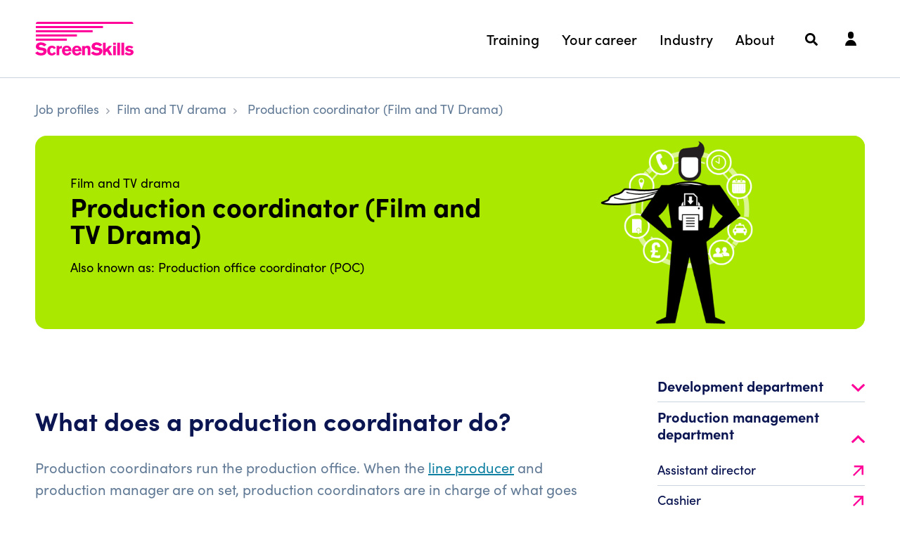

--- FILE ---
content_type: text/html; charset=utf-8
request_url: https://www.screenskills.com/job-profiles/browse/film-and-tv-drama/production-management/production-coordinator-film-and-tv-drama/
body_size: 23875
content:
<!DOCTYPE html>
<html lang="en">
<head>
    <meta charset="utf-8" />
<meta http-equiv="X-UA-Compatible" content="IE=Edge,chrome=1">
<meta name="viewport" content="width=device-width, initial-scale=1.0">
<title>Production coordinator (also known as production office coordinator (POC)) in the film and TV drama industries - ScreenSkills</title>
<link rel="dns-prefetch" href="//app-images.hiive.co.uk">
<meta name="description" content="How to become a production coordinator." />
<meta name="author" content="ScreenSkills">
<meta name="format-detection" content="telephone=no" />
<meta property="fb:pages" content="577043619051180" />
<meta property="og:image" content="/content/img/og/screenskills.png">
<meta property="og:title" content="Production coordinator (also known as production office coordinator (POC)) in the film and TV drama industries">
<meta property="og:type" content="website" />
<meta property="og:locale" content="en_GB">
<meta property="og:url" content="">
<meta property="og:site_name" content="ScreenSkills">
<meta property="og:description" content="ScreenSkills">
<link rel="icon" href="/favicon.ico?v=3" />
<link rel="apple-touch-icon" sizes="180x180" href="/Content/img/favicons/apple-touch-icon.png">
<link rel="icon" type="image/png" sizes="32x32" href="/Content/img/favicons/favicon-32x32.png">
<link rel="icon" type="image/png" sizes="16x16" href="/Content/img/favicons/favicon-16x16.png">
<link rel="mask-icon" color="#ff0198" href="/Content/img/favicons/safari-pinned-tab.svg">
<meta name="msapplication-TileColor" content="#ff0198">
<meta name="theme-color" content="#ff0198">

<!--[if lt IE 9]>
        <script src="/dist/js/vendor/html5shiv.js"></script>
<![endif]-->
    <link rel="canonical" href="https://www.screenskills.com/job-profiles/browse/film-and-tv-drama/production-management/production-coordinator-film-and-tv-drama/" />
<script type="text/plain"
        data-category="analytics"
        data-service="Google Analytics">

        (function (w, d, s, l, i) {
        w[l] = w[l] || []; w[l].push({
            'gtm.start':
                new Date().getTime(), event: 'gtm.js'
        }); var f = d.getElementsByTagName(s)[0],
            j = d.createElement(s), dl = l != 'dataLayer' ? '&l=' + l : ''; j.async = true; j.src =
                'https://www.googletagmanager.com/gtm.js?id=' + i + dl; f.parentNode.insertBefore(j, f);
    })(window, document, 'script', 'dataLayer', 'GTM-KFVLGK8');

</script>

    <link rel="stylesheet" href="/dist/css/screenskills-v2.css?v=-B16jhrqrCswceuDflTXW9IWvKGSvuTddjwAFZx0uC4">
    <link rel="stylesheet" href="https://use.typekit.net/wft5ngt.css">
    
</head>
<body>

<script>
    window.ssInit = window.ssInit || {};
    window.ssInit.isAuthenticated = false;
    window.ssInit.showGlobalModal = false;
</script>

<script>
    window.dataLayer = window.dataLayer || [];
    window.dataLayer.push({
        'event': 'pageview',
        'loginStatus': 'Logged Out',
        'navSection': 'None'
    });
</script>

<header role="banner" class="site-header" id="vue-app-header">



    <div class="site-header__container">
        <a href="/" aria-label="ScreenSkills">
            <svg class="site-header__logo" xmlns="http://www.w3.org/2000/svg" width="140" height="48.336" viewBox="0 0 140 48.336"><g transform="translate(-58.469 -73.922)"><g transform="translate(58.469 103.431)"><path d="M61.878,200.371a5.641,5.641,0,0,0,1.73,1.4,7.4,7.4,0,0,0,3.459.863c1.781,0,3.307-.838,3.307-2.081,0-1.421-1.806-1.649-3.129-1.827-.992-.127-1.984-.254-2.951-.457-1.094-.229-4.833-1.015-4.833-4.872,0-4.618,4.121-5.988,7.224-5.988a10.964,10.964,0,0,1,7.937,3.4l-3.307,2.36a8.211,8.211,0,0,0-1.781-1.447,6.465,6.465,0,0,0-2.925-.787c-1.78,0-2.671,1.015-2.671,1.877,0,1.37,1.526,1.573,2.289,1.675a35.064,35.064,0,0,1,5.494,1.066,4.44,4.44,0,0,1,3.1,4.389,5.952,5.952,0,0,1-1.424,3.806c-1.628,1.878-4.223,2.411-6.741,2.411-5.062,0-7.072-2.335-8.191-3.629Z" transform="translate(-58.469 -187.405)" /><path d="M136.693,216.131a7.559,7.559,0,0,1-2.086,2.36,6.619,6.619,0,0,1-3.816,1.193c-2.544,0-6.588-1.522-6.588-6.927,0-3.857,2.239-7.1,6.665-7.1a6.353,6.353,0,0,1,5.672,3.172l-2.9,1.649a3.231,3.231,0,0,0-1.119-1.4,2.61,2.61,0,0,0-1.475-.457c-2.111,0-2.823,2.411-2.823,4.009,0,1.751.865,3.958,2.951,3.958a2.614,2.614,0,0,0,1.984-.913,2.789,2.789,0,0,0,.585-1.066Z" transform="translate(-107.11 -200.907)" /><path d="M179.18,207.956a6.164,6.164,0,0,1,3.841-1.522v3.451l-1.3.2c-1.882.33-2.442.609-2.442,2.284v7.459h-3.917v-13.27h3.815Z" transform="translate(-144.969 -201.486)" /><path d="M218.626,215.661a10.341,10.341,0,0,1-1.6,1.979,7.3,7.3,0,0,1-5.011,1.878c-3.943,0-6.716-2.512-6.716-6.851,0-3.2,1.577-7.308,6.817-7.308a6.457,6.457,0,0,1,4.782,1.9c1.73,1.852,1.831,4.441,1.882,5.937h-9.488a2.986,2.986,0,0,0,3.027,3.3,3.512,3.512,0,0,0,3.357-2.334Zm-3.892-4.9a3.146,3.146,0,0,0-.737-1.878,2.763,2.763,0,0,0-1.908-.736,2.7,2.7,0,0,0-1.984.863,3.455,3.455,0,0,0-.788,1.751Z" transform="translate(-167.118 -200.69)" /><path d="M273.7,215.661a10.354,10.354,0,0,1-1.6,1.979,7.3,7.3,0,0,1-5.011,1.878c-3.943,0-6.715-2.512-6.715-6.851,0-3.2,1.577-7.308,6.817-7.308a6.457,6.457,0,0,1,4.782,1.9c1.73,1.852,1.831,4.441,1.882,5.937h-9.488a2.986,2.986,0,0,0,3.027,3.3,3.512,3.512,0,0,0,3.358-2.334Zm-3.892-4.9a3.146,3.146,0,0,0-.738-1.878,2.761,2.761,0,0,0-1.908-.736,2.7,2.7,0,0,0-1.984.863,3.458,3.458,0,0,0-.789,1.751Z" transform="translate(-207.87 -200.69)" /><path d="M319.19,207.272a3.813,3.813,0,0,1,1.323-1.04,6.469,6.469,0,0,1,2.416-.482,5.056,5.056,0,0,1,2.366.533c1.4.736,1.755,1.928,1.755,3.984v9.058h-3.892v-7.459a5.293,5.293,0,0,0-.178-1.979,1.781,1.781,0,0,0-1.755-1.015c-2.06,0-2.06,1.65-2.06,3.3v7.155h-3.917v-13.22h3.943Z" transform="translate(-248.477 -200.98)" /><path d="M366.88,200.371a5.647,5.647,0,0,0,1.729,1.4,7.406,7.406,0,0,0,3.46.863c1.781,0,3.307-.838,3.307-2.081,0-1.421-1.806-1.649-3.129-1.827-.992-.127-1.984-.254-2.951-.457-1.094-.229-4.833-1.015-4.833-4.872,0-4.618,4.121-5.988,7.224-5.988a10.964,10.964,0,0,1,7.937,3.4l-3.307,2.36a8.2,8.2,0,0,0-1.781-1.447,6.464,6.464,0,0,0-2.925-.787c-1.78,0-2.671,1.015-2.671,1.877,0,1.37,1.526,1.573,2.29,1.675a35.07,35.07,0,0,1,5.494,1.066,4.44,4.44,0,0,1,3.1,4.389,5.952,5.952,0,0,1-1.424,3.806c-1.628,1.878-4.223,2.411-6.741,2.411-5.062,0-7.072-2.335-8.191-3.629Z" transform="translate(-284.162 -187.405)" /><path d="M429.6,189.064h3.841v9.211l4.3-4.542h4.706l-4.579,4.719,5.164,8.526H438.5l-3.408-5.709-1.679,1.573v4.136H429.6Z" transform="translate(-333.094 -188.633)" /><path d="M484.963,188.967h3.866v3.019h-3.866Zm0,4.669h3.866v13.27h-3.866Z" transform="translate(-374.062 -188.561)" /><path d="M511.379,189.064v17.914h-3.917V189.064Z" transform="translate(-390.711 -188.633)" /><path d="M534.072,189.064v17.914h-3.917V189.064Z" transform="translate(-407.503 -188.633)" /><path d="M550.425,214.57a5.678,5.678,0,0,0,3.866,1.827c.942,0,2.366-.3,2.366-1.294a.809.809,0,0,0-.509-.761,8.476,8.476,0,0,0-2.264-.508,15.034,15.034,0,0,1-1.781-.406,4.994,4.994,0,0,1-2.213-1.142,3.568,3.568,0,0,1-.992-2.487c0-2.182,1.882-4.441,5.6-4.441a9.743,9.743,0,0,1,5.927,1.979l-2.417,2.233a5.571,5.571,0,0,0-3.333-1.32c-1.526,0-1.882.609-1.882.989,0,.761.839.914,2.111,1.142,2.671.482,5.774,1.193,5.774,4.339,0,3.121-3.154,4.644-6.283,4.644a8.757,8.757,0,0,1-6.435-2.563Z" transform="translate(-420.677 -200.69)" /></g><rect width="95.548" height="3.01" transform="translate(59.407 79.939)" /><rect width="80.836" height="3.01" transform="translate(59.407 85.956)" /><rect width="58.47" height="3.01" transform="translate(59.407 91.97)" /><rect width="44.168" height="3.01" transform="translate(59.407 97.988)" /><path d="M197.766,73.922H65.019a2.974,2.974,0,0,0-2.941,3.007l138.7,0A3.009,3.009,0,0,0,197.766,73.922Z" transform="translate(-2.671)" /></g></svg>
        </a>

        <div class="site-header__right">

                <nav class="site-header__nav site-nav" aria-label="Main">
                    <ul class="site-nav__list" v-click-outside="hideDesktopNavItems">
                            <li class="site-nav__item site-nav__item--has-children" v-bind:class="{'is-open': openDesktopNavItem == 'training'}">
                                    <span class="site-nav__link" v-on:click="toggleDesktopNavItem('training')">Training</span>
                                    <div class="site-nav__dropdown site-nav__dropdown--2-col">

                                        <div class="site-nav__dropdown-links">

                                            <ul class="site-nav__dropdown-list">
                                                    <li class="site-nav__dropdown-item ">
                                                        <a href="/training-and-opportunities/" class="site-nav__dropdown-link">
                                                            <span class="site-nav__dropdown-link-title">Training, events and opportunities</span>
                                                            <span class="site-nav__dropdown-link-subtitle"></span>
                                                        </a>
                                                    </li>
                                                    <li class="site-nav__dropdown-item ">
                                                        <a href="/training/screenskills-training-passport/" class="site-nav__dropdown-link">
                                                            <span class="site-nav__dropdown-link-title">ScreenSkills Training Passport</span>
                                                            <span class="site-nav__dropdown-link-subtitle"></span>
                                                        </a>
                                                    </li>
                                                    <li class="site-nav__dropdown-item ">
                                                        <a href="/online-learning/" class="site-nav__dropdown-link">
                                                            <span class="site-nav__dropdown-link-title">E-learning</span>
                                                            <span class="site-nav__dropdown-link-subtitle"></span>
                                                        </a>
                                                    </li>
                                                    <li class="site-nav__dropdown-item ">
                                                        <a href="/training/trainee-finder/" class="site-nav__dropdown-link">
                                                            <span class="site-nav__dropdown-link-title">Trainee Finder</span>
                                                            <span class="site-nav__dropdown-link-subtitle"></span>
                                                        </a>
                                                    </li>
                                            </ul>

                                                <a href="/training/" class="site-nav__dropdown-all">
                                                    Visit the training hub
                                                    <svg xmlns="http://www.w3.org/2000/svg" viewBox="0 0 192 512"><path d="M166.9 264.5l-117.8 116c-4.7 4.7-12.3 4.7-17 0l-7.1-7.1c-4.7-4.7-4.7-12.3 0-17L127.3 256 25.1 155.6c-4.7-4.7-4.7-12.3 0-17l7.1-7.1c4.7-4.7 12.3-4.7 17 0l117.8 116c4.6 4.7 4.6 12.3-.1 17z"></path></svg>
                                                </a>

                                        </div>

                                            <div class="site-nav__dropdown-spotlights">

                                                <carousel v-if="openDesktopNavItem == 'training'" :autoplay="true" :autoplay-timeout="5000" :autoplay-hover-pause="true" :per-page="1" pagination-color="#999" :pagination-padding="5" :loop="true">
                                                        <slide>

                                                            <div class="dropdown-spotlight">

                                                                <a class="dropdown-spotlight__link" href="/skills-checklists/">
                                                                    <img class="dropdown-spotlight__img" src="/media/3e2bd0du/pexels-on-location-in-a-park.jpg?width=1920&amp;height=1080&amp;quality=80&amp;rmode=crop&amp;rxy=0,0" />
                                                                    <p class="dropdown-spotlight__heading">Skills checklists for film and TV</p>
                                                                    <p class="dropdown-spotlight__synopsis"></p>
                                                                    <div class="dropdown-spotlight__button">
                                                                        <div class="button button--xs button--primary button--outline">Learn more</div>
                                                                    </div>
                                                                </a>

                                                            </div>

                                                        </slide>
                                                </carousel>

                                            </div>


                                    </div>
                            </li>
                            <li class="site-nav__item site-nav__item--has-children" v-bind:class="{'is-open': openDesktopNavItem == 'your-career'}">
                                    <span class="site-nav__link" v-on:click="toggleDesktopNavItem('your-career')">Your career</span>
                                    <div class="site-nav__dropdown site-nav__dropdown--2-col">

                                        <div class="site-nav__dropdown-links">

                                            <ul class="site-nav__dropdown-list">
                                                    <li class="site-nav__dropdown-item ">
                                                        <a href="/starting-your-career/" class="site-nav__dropdown-link">
                                                            <span class="site-nav__dropdown-link-title">Starting your career</span>
                                                            <span class="site-nav__dropdown-link-subtitle"></span>
                                                        </a>
                                                    </li>
                                                    <li class="site-nav__dropdown-item ">
                                                        <a href="/skills-checklists/" class="site-nav__dropdown-link">
                                                            <span class="site-nav__dropdown-link-title">Skills checklists</span>
                                                            <span class="site-nav__dropdown-link-subtitle"></span>
                                                        </a>
                                                    </li>
                                                    <li class="site-nav__dropdown-item ">
                                                        <a href="/case-studies/" class="site-nav__dropdown-link">
                                                            <span class="site-nav__dropdown-link-title">Case studies</span>
                                                            <span class="site-nav__dropdown-link-subtitle"></span>
                                                        </a>
                                                    </li>
                                                    <li class="site-nav__dropdown-item ">
                                                        <a href="/your-career/screenskills-bursaries/" class="site-nav__dropdown-link">
                                                            <span class="site-nav__dropdown-link-title">ScreenSkills bursaries</span>
                                                            <span class="site-nav__dropdown-link-subtitle"></span>
                                                        </a>
                                                    </li>
                                                    <li class="site-nav__dropdown-item ">
                                                        <a href="/information-and-resources/" class="site-nav__dropdown-link">
                                                            <span class="site-nav__dropdown-link-title">Information and resources</span>
                                                            <span class="site-nav__dropdown-link-subtitle"></span>
                                                        </a>
                                                    </li>
                                                    <li class="site-nav__dropdown-item ">
                                                        <a href="https://www.screenskills.com/community/" class="site-nav__dropdown-link">
                                                            <span class="site-nav__dropdown-link-title">Community</span>
                                                            <span class="site-nav__dropdown-link-subtitle"></span>
                                                        </a>
                                                    </li>
                                            </ul>

                                                <a href="/your-career/" class="site-nav__dropdown-all">
                                                    Visit your career hub
                                                    <svg xmlns="http://www.w3.org/2000/svg" viewBox="0 0 192 512"><path d="M166.9 264.5l-117.8 116c-4.7 4.7-12.3 4.7-17 0l-7.1-7.1c-4.7-4.7-4.7-12.3 0-17L127.3 256 25.1 155.6c-4.7-4.7-4.7-12.3 0-17l7.1-7.1c4.7-4.7 12.3-4.7 17 0l117.8 116c4.6 4.7 4.6 12.3-.1 17z"></path></svg>
                                                </a>

                                        </div>

                                            <div class="site-nav__dropdown-spotlights">

                                                <carousel v-if="openDesktopNavItem == 'your-career'" :autoplay="true" :autoplay-timeout="5000" :autoplay-hover-pause="true" :per-page="1" pagination-color="#999" :pagination-padding="5" :loop="true">
                                                        <slide>

                                                            <div class="dropdown-spotlight">

                                                                <a class="dropdown-spotlight__link" href="/online-learning/learning-modules/diversity-equity-and-inclusion-for-the-screen-industries/">
                                                                    <img class="dropdown-spotlight__img" src="/media/5332/green-chameleon-s9cc2skysjm-unsplash.jpg?width=1920&amp;height=1080&amp;quality=80&amp;rmode=crop&amp;rxy=0,0" />
                                                                    <p class="dropdown-spotlight__heading">Free e-learning: diversity, equity and inclusion</p>
                                                                    <p class="dropdown-spotlight__synopsis"></p>
                                                                    <div class="dropdown-spotlight__button">
                                                                        <div class="button button--xs button--primary button--outline">Learn more</div>
                                                                    </div>
                                                                </a>

                                                            </div>

                                                        </slide>
                                                </carousel>

                                            </div>


                                    </div>
                            </li>
                            <li class="site-nav__item site-nav__item--has-children" v-bind:class="{'is-open': openDesktopNavItem == 'industry'}">
                                    <span class="site-nav__link" v-on:click="toggleDesktopNavItem('industry')">Industry</span>
                                    <div class="site-nav__dropdown site-nav__dropdown--2-col">

                                        <div class="site-nav__dropdown-links">

                                            <ul class="site-nav__dropdown-list">
                                                    <li class="site-nav__dropdown-item ">
                                                        <a href="/industry/animation-skills-fund/" class="site-nav__dropdown-link">
                                                            <span class="site-nav__dropdown-link-title">Animation Skills Fund</span>
                                                            <span class="site-nav__dropdown-link-subtitle"></span>
                                                        </a>
                                                    </li>
                                                    <li class="site-nav__dropdown-item ">
                                                        <a href="/skills-checklists/" class="site-nav__dropdown-link">
                                                            <span class="site-nav__dropdown-link-title">Skills checklists</span>
                                                            <span class="site-nav__dropdown-link-subtitle"></span>
                                                        </a>
                                                    </li>
                                                    <li class="site-nav__dropdown-item ">
                                                        <a href="/industry/childrens-tv-skills-fund/" class="site-nav__dropdown-link">
                                                            <span class="site-nav__dropdown-link-title">Children's TV Skills Fund</span>
                                                            <span class="site-nav__dropdown-link-subtitle"></span>
                                                        </a>
                                                    </li>
                                                    <li class="site-nav__dropdown-item ">
                                                        <a href="/industry/training-provider-hub/" class="site-nav__dropdown-link">
                                                            <span class="site-nav__dropdown-link-title">Training provider hub</span>
                                                            <span class="site-nav__dropdown-link-subtitle"></span>
                                                        </a>
                                                    </li>
                                                    <li class="site-nav__dropdown-item ">
                                                        <a href="/industry/film-skills-fund/" class="site-nav__dropdown-link">
                                                            <span class="site-nav__dropdown-link-title">Film Skills Fund</span>
                                                            <span class="site-nav__dropdown-link-subtitle"></span>
                                                        </a>
                                                    </li>
                                                    <li class="site-nav__dropdown-item ">
                                                        <a href="/industry/hr-toolkit/" class="site-nav__dropdown-link">
                                                            <span class="site-nav__dropdown-link-title">HR Toolkit</span>
                                                            <span class="site-nav__dropdown-link-subtitle"></span>
                                                        </a>
                                                    </li>
                                                    <li class="site-nav__dropdown-item ">
                                                        <a href="/industry/high-end-tv-skills-fund/" class="site-nav__dropdown-link">
                                                            <span class="site-nav__dropdown-link-title">High-end TV Skills Fund</span>
                                                            <span class="site-nav__dropdown-link-subtitle"></span>
                                                        </a>
                                                    </li>
                                                    <li class="site-nav__dropdown-item ">
                                                        <a href="/industry/the-tv-access-project-employment-resources/" class="site-nav__dropdown-link">
                                                            <span class="site-nav__dropdown-link-title">TV Access Project</span>
                                                            <span class="site-nav__dropdown-link-subtitle"></span>
                                                        </a>
                                                    </li>
                                                    <li class="site-nav__dropdown-item ">
                                                        <a href="/industry/unscripted-tv-skills-fund/" class="site-nav__dropdown-link">
                                                            <span class="site-nav__dropdown-link-title">Unscripted TV Skills Fund</span>
                                                            <span class="site-nav__dropdown-link-subtitle"></span>
                                                        </a>
                                                    </li>
                                                    <li class="site-nav__dropdown-item ">
                                                        <a href="/industry/research/" class="site-nav__dropdown-link">
                                                            <span class="site-nav__dropdown-link-title">Research</span>
                                                            <span class="site-nav__dropdown-link-subtitle"></span>
                                                        </a>
                                                    </li>
                                                    <li class="site-nav__dropdown-item ">
                                                        <a href="/industry/mental-health-training-guidance-for-employers/" class="site-nav__dropdown-link">
                                                            <span class="site-nav__dropdown-link-title">Mental health training: guidance for employers</span>
                                                            <span class="site-nav__dropdown-link-subtitle"></span>
                                                        </a>
                                                    </li>
                                            </ul>

                                                <a href="/industry/" class="site-nav__dropdown-all">
                                                    Visit the industry hub
                                                    <svg xmlns="http://www.w3.org/2000/svg" viewBox="0 0 192 512"><path d="M166.9 264.5l-117.8 116c-4.7 4.7-12.3 4.7-17 0l-7.1-7.1c-4.7-4.7-4.7-12.3 0-17L127.3 256 25.1 155.6c-4.7-4.7-4.7-12.3 0-17l7.1-7.1c4.7-4.7 12.3-4.7 17 0l117.8 116c4.6 4.7 4.6 12.3-.1 17z"></path></svg>
                                                </a>

                                        </div>

                                            <div class="site-nav__dropdown-spotlights">

                                                <carousel v-if="openDesktopNavItem == 'industry'" :autoplay="true" :autoplay-timeout="5000" :autoplay-hover-pause="true" :per-page="1" pagination-color="#999" :pagination-padding="5" :loop="true">
                                                        <slide>

                                                            <div class="dropdown-spotlight">

                                                                <a class="dropdown-spotlight__link" href="https://www.screenskills.com/about-screenskills/screenskills-podcast/">
                                                                    <img class="dropdown-spotlight__img" src="/media/jnppgrbz/podcast-cover-1920-x-1080-px-5.png?width=1920&amp;height=1080&amp;quality=80&amp;rmode=crop&amp;rxy=0.18394651416229169,0.70754365272479447" />
                                                                    <p class="dropdown-spotlight__heading">The ScreenSkills Podcast</p>
                                                                    <p class="dropdown-spotlight__synopsis"></p>
                                                                    <div class="dropdown-spotlight__button">
                                                                        <div class="button button--xs button--primary button--outline">Learn more</div>
                                                                    </div>
                                                                </a>

                                                            </div>

                                                        </slide>
                                                </carousel>

                                            </div>


                                    </div>
                            </li>
                            <li class="site-nav__item site-nav__item--has-children" v-bind:class="{'is-open': openDesktopNavItem == 'about'}">
                                    <span class="site-nav__link" v-on:click="toggleDesktopNavItem('about')">About</span>
                                    <div class="site-nav__dropdown site-nav__dropdown--2-col">

                                        <div class="site-nav__dropdown-links">

                                            <ul class="site-nav__dropdown-list">
                                                    <li class="site-nav__dropdown-item ">
                                                        <a href="/news/" class="site-nav__dropdown-link">
                                                            <span class="site-nav__dropdown-link-title">News</span>
                                                            <span class="site-nav__dropdown-link-subtitle"></span>
                                                        </a>
                                                    </li>
                                                    <li class="site-nav__dropdown-item ">
                                                        <a href="https://www.screenskills.com/about-screenskills/screenskills-podcast/" class="site-nav__dropdown-link">
                                                            <span class="site-nav__dropdown-link-title">ScreenSkills podcast</span>
                                                            <span class="site-nav__dropdown-link-subtitle"></span>
                                                        </a>
                                                    </li>
                                                    <li class="site-nav__dropdown-item ">
                                                        <a href="/diversity-and-inclusion/" class="site-nav__dropdown-link">
                                                            <span class="site-nav__dropdown-link-title">Diversity and inclusion</span>
                                                            <span class="site-nav__dropdown-link-subtitle"></span>
                                                        </a>
                                                    </li>
                                                    <li class="site-nav__dropdown-item ">
                                                        <a href="https://www.screenskills.com/my/profile/?launchModal=newsletter" class="site-nav__dropdown-link">
                                                            <span class="site-nav__dropdown-link-title">Newsletters</span>
                                                            <span class="site-nav__dropdown-link-subtitle"></span>
                                                        </a>
                                                    </li>
                                                    <li class="site-nav__dropdown-item ">
                                                        <a href="https://www.screenskills.com/about-us/working-at-screenskills/" class="site-nav__dropdown-link">
                                                            <span class="site-nav__dropdown-link-title">Working at ScreenSkills</span>
                                                            <span class="site-nav__dropdown-link-subtitle"></span>
                                                        </a>
                                                    </li>
                                                    <li class="site-nav__dropdown-item ">
                                                        <a href="https://www.screenskills.com/about-us/contact-us/" class="site-nav__dropdown-link">
                                                            <span class="site-nav__dropdown-link-title">Contact us</span>
                                                            <span class="site-nav__dropdown-link-subtitle"></span>
                                                        </a>
                                                    </li>
                                                    <li class="site-nav__dropdown-item ">
                                                        <a href="https://www.screenskills.com/about-us/making-a-complaint/" class="site-nav__dropdown-link">
                                                            <span class="site-nav__dropdown-link-title">Making a complaint</span>
                                                            <span class="site-nav__dropdown-link-subtitle"></span>
                                                        </a>
                                                    </li>
                                            </ul>

                                                <a href="/about-screenskills/" class="site-nav__dropdown-all">
                                                    Visit the about hub
                                                    <svg xmlns="http://www.w3.org/2000/svg" viewBox="0 0 192 512"><path d="M166.9 264.5l-117.8 116c-4.7 4.7-12.3 4.7-17 0l-7.1-7.1c-4.7-4.7-4.7-12.3 0-17L127.3 256 25.1 155.6c-4.7-4.7-4.7-12.3 0-17l7.1-7.1c4.7-4.7 12.3-4.7 17 0l117.8 116c4.6 4.7 4.6 12.3-.1 17z"></path></svg>
                                                </a>

                                        </div>

                                            <div class="site-nav__dropdown-spotlights">

                                                <carousel v-if="openDesktopNavItem == 'about'" :autoplay="true" :autoplay-timeout="5000" :autoplay-hover-pause="true" :per-page="1" pagination-color="#999" :pagination-padding="5" :loop="true">
                                                        <slide>

                                                            <div class="dropdown-spotlight">

                                                                <a class="dropdown-spotlight__link" href="https://www.screenskills.com/about-screenskills/screenskills-podcast/">
                                                                    <img class="dropdown-spotlight__img" src="/media/jnppgrbz/podcast-cover-1920-x-1080-px-5.png?width=1920&amp;height=1080&amp;quality=80&amp;rmode=crop&amp;rxy=0.18394651416229169,0.70754365272479447" />
                                                                    <p class="dropdown-spotlight__heading">The ScreenSkills Podcast</p>
                                                                    <p class="dropdown-spotlight__synopsis"></p>
                                                                    <div class="dropdown-spotlight__button">
                                                                        <div class="button button--xs button--primary button--outline">Listen now</div>
                                                                    </div>
                                                                </a>

                                                            </div>

                                                        </slide>
                                                </carousel>

                                            </div>


                                    </div>
                            </li>
                    </ul>
                </nav>

            <div class="site-header__search nav-dropdown-group">
                <a class="nav-icon-button" href="/search" aria-label="Search">
                    <svg fill="#fff" style="width: 1.8rem; top: 0rem;" xmlns="http://www.w3.org/2000/svg" viewBox="0 0 512 512"><path d="M505 442.7L405.3 343c-4.5-4.5-10.6-7-17-7H372c27.6-35.3 44-79.7 44-128C416 93.1 322.9 0 208 0S0 93.1 0 208s93.1 208 208 208c48.3 0 92.7-16.4 128-44v16.3c0 6.4 2.5 12.5 7 17l99.7 99.7c9.4 9.4 24.6 9.4 33.9 0l28.3-28.3c9.4-9.4 9.4-24.6.1-34zM208 336c-70.7 0-128-57.2-128-128 0-70.7 57.2-128 128-128 70.7 0 128 57.2 128 128 0 70.7-57.2 128-128 128z" /></svg>
                </a>
            </div>

            <div class="site-header__account">

                    <Header-Notification-Menu login-url="/login/?ReturnUrl=/job-profiles/browse/film-and-tv-drama/production-management/production-coordinator-film-and-tv-drama/"></Header-Notification-Menu>
            </div>

                <div class="site-header__mobile-nav nav-dropdown-group" v-bind:class="{'is-open': showMobileNav}" v-click-outside="hideMobileNav">
                    <div class="nav-icon-button" v-on:click.prevent="toggleMobileNav">
                        <svg xmlns="http://www.w3.org/2000/svg" v-show="!showMobileNav" fill="#fff" style="width: 1.8rem; top: 0rem;" viewBox="0 0 448 512"><path d="M436 124H12c-6.627 0-12-5.373-12-12V80c0-6.627 5.373-12 12-12h424c6.627 0 12 5.373 12 12v32c0 6.627-5.373 12-12 12zm0 160H12c-6.627 0-12-5.373-12-12v-32c0-6.627 5.373-12 12-12h424c6.627 0 12 5.373 12 12v32c0 6.627-5.373 12-12 12zm0 160H12c-6.627 0-12-5.373-12-12v-32c0-6.627 5.373-12 12-12h424c6.627 0 12 5.373 12 12v32c0 6.627-5.373 12-12 12z" /></svg>
                        <svg xmlns="http://www.w3.org/2000/svg" v-show="showMobileNav" fill="#fff" style="width: 1.4rem; top: 0rem;" viewBox="0 0 320 512"><path d="M207.6 256l107.72-107.72c6.23-6.23 6.23-16.34 0-22.58l-25.03-25.03c-6.23-6.23-16.34-6.23-22.58 0L160 208.4 52.28 100.68c-6.23-6.23-16.34-6.23-22.58 0L4.68 125.7c-6.23 6.23-6.23 16.34 0 22.58L112.4 256 4.68 363.72c-6.23 6.23-6.23 16.34 0 22.58l25.03 25.03c6.23 6.23 16.34 6.23 22.58 0L160 303.6l107.72 107.72c6.23 6.23 16.34 6.23 22.58 0l25.03-25.03c6.23-6.23 6.23-16.34 0-22.58L207.6 256z" /></svg>
                    </div>
                    <div class="nav-dropdown-backdrop" v-show="showMobileNav" v-on:click="hideMobileNav"></div>
                    <div class="dropdown-menu" v-show="showMobileNav" ref="mobile-nav-scroll-window">

                        <nav class="mobile-nav">
                            <ul class="mobile-nav__list">
                                        <li class="mobile-nav__item mobile-nav__item--has-children" v-bind:class="{ 'is-open': openMobileNavItems.indexOf('training') >= 0 }" v-on:click="toggleMobileNavItem('training')">
                                            <span class="mobile-nav__link">Training</span>
                                            <ul class="mobile-nav__dropdown">

                                                    <li class="mobile-nav__dropdown-item ">
                                                        <a href="/training-and-opportunities/" class="mobile-nav__dropdown-link">
                                                            <span class="mobile-nav__dropdown-link-title">Training, events and opportunities</span>
                                                            <span class="mobile-nav__dropdown-link-subtitle"></span>
                                                        </a>
                                                    </li>
                                                    <li class="mobile-nav__dropdown-item ">
                                                        <a href="/training/screenskills-training-passport/" class="mobile-nav__dropdown-link">
                                                            <span class="mobile-nav__dropdown-link-title">ScreenSkills Training Passport</span>
                                                            <span class="mobile-nav__dropdown-link-subtitle"></span>
                                                        </a>
                                                    </li>
                                                    <li class="mobile-nav__dropdown-item ">
                                                        <a href="/online-learning/" class="mobile-nav__dropdown-link">
                                                            <span class="mobile-nav__dropdown-link-title">E-learning</span>
                                                            <span class="mobile-nav__dropdown-link-subtitle"></span>
                                                        </a>
                                                    </li>
                                                    <li class="mobile-nav__dropdown-item ">
                                                        <a href="/training/trainee-finder/" class="mobile-nav__dropdown-link">
                                                            <span class="mobile-nav__dropdown-link-title">Trainee Finder</span>
                                                            <span class="mobile-nav__dropdown-link-subtitle"></span>
                                                        </a>
                                                    </li>

                                                    <li class="mobile-nav__dropdown-item mobile-nav__dropdown-item--all">
                                                        <a href="/training/" class="mobile-nav__dropdown-link">
                                                            <span class="mobile-nav__dropdown-link-title">
                                                                Visit the training hub
                                                                <svg xmlns="http://www.w3.org/2000/svg" viewBox="0 0 192 512"><path d="M166.9 264.5l-117.8 116c-4.7 4.7-12.3 4.7-17 0l-7.1-7.1c-4.7-4.7-4.7-12.3 0-17L127.3 256 25.1 155.6c-4.7-4.7-4.7-12.3 0-17l7.1-7.1c4.7-4.7 12.3-4.7 17 0l117.8 116c4.6 4.7 4.6 12.3-.1 17z"></path></svg>
                                                            </span>
                                                        </a>
                                                    </li>

                                                    <li class="mobile-nav__dropdown-item mobile-nav__dropdown-item--featured">
                                                        <h4 class="mobile-nav__dropdown-featured-heading">Featured</h4>
                                                        <ul class="mobile-nav__dropdown-featured">
                                                                <li class="mobile-nav__dropdown-item">
                                                                    <a class="mobile-nav__dropdown-link" href="/skills-checklists/">
                                                                        <span class="mobile-nav__dropdown-link-title">Skills checklists for film and TV</span>
                                                                        <span class="mobile-nav__dropdown-link-subtitle"></span>
                                                                    </a>
                                                                </li>
                                                        </ul>
                                                    </li>

                                            </ul>
                                        </li>
                                        <li class="mobile-nav__item mobile-nav__item--has-children" v-bind:class="{ 'is-open': openMobileNavItems.indexOf('your-career') >= 0 }" v-on:click="toggleMobileNavItem('your-career')">
                                            <span class="mobile-nav__link">Your career</span>
                                            <ul class="mobile-nav__dropdown">

                                                    <li class="mobile-nav__dropdown-item ">
                                                        <a href="/starting-your-career/" class="mobile-nav__dropdown-link">
                                                            <span class="mobile-nav__dropdown-link-title">Starting your career</span>
                                                            <span class="mobile-nav__dropdown-link-subtitle"></span>
                                                        </a>
                                                    </li>
                                                    <li class="mobile-nav__dropdown-item ">
                                                        <a href="/skills-checklists/" class="mobile-nav__dropdown-link">
                                                            <span class="mobile-nav__dropdown-link-title">Skills checklists</span>
                                                            <span class="mobile-nav__dropdown-link-subtitle"></span>
                                                        </a>
                                                    </li>
                                                    <li class="mobile-nav__dropdown-item ">
                                                        <a href="/case-studies/" class="mobile-nav__dropdown-link">
                                                            <span class="mobile-nav__dropdown-link-title">Case studies</span>
                                                            <span class="mobile-nav__dropdown-link-subtitle"></span>
                                                        </a>
                                                    </li>
                                                    <li class="mobile-nav__dropdown-item ">
                                                        <a href="/your-career/screenskills-bursaries/" class="mobile-nav__dropdown-link">
                                                            <span class="mobile-nav__dropdown-link-title">ScreenSkills bursaries</span>
                                                            <span class="mobile-nav__dropdown-link-subtitle"></span>
                                                        </a>
                                                    </li>
                                                    <li class="mobile-nav__dropdown-item ">
                                                        <a href="/information-and-resources/" class="mobile-nav__dropdown-link">
                                                            <span class="mobile-nav__dropdown-link-title">Information and resources</span>
                                                            <span class="mobile-nav__dropdown-link-subtitle"></span>
                                                        </a>
                                                    </li>
                                                    <li class="mobile-nav__dropdown-item ">
                                                        <a href="https://www.screenskills.com/community/" class="mobile-nav__dropdown-link">
                                                            <span class="mobile-nav__dropdown-link-title">Community</span>
                                                            <span class="mobile-nav__dropdown-link-subtitle"></span>
                                                        </a>
                                                    </li>

                                                    <li class="mobile-nav__dropdown-item mobile-nav__dropdown-item--all">
                                                        <a href="/your-career/" class="mobile-nav__dropdown-link">
                                                            <span class="mobile-nav__dropdown-link-title">
                                                                Visit your career hub
                                                                <svg xmlns="http://www.w3.org/2000/svg" viewBox="0 0 192 512"><path d="M166.9 264.5l-117.8 116c-4.7 4.7-12.3 4.7-17 0l-7.1-7.1c-4.7-4.7-4.7-12.3 0-17L127.3 256 25.1 155.6c-4.7-4.7-4.7-12.3 0-17l7.1-7.1c4.7-4.7 12.3-4.7 17 0l117.8 116c4.6 4.7 4.6 12.3-.1 17z"></path></svg>
                                                            </span>
                                                        </a>
                                                    </li>

                                                    <li class="mobile-nav__dropdown-item mobile-nav__dropdown-item--featured">
                                                        <h4 class="mobile-nav__dropdown-featured-heading">Featured</h4>
                                                        <ul class="mobile-nav__dropdown-featured">
                                                                <li class="mobile-nav__dropdown-item">
                                                                    <a class="mobile-nav__dropdown-link" href="/online-learning/learning-modules/diversity-equity-and-inclusion-for-the-screen-industries/">
                                                                        <span class="mobile-nav__dropdown-link-title">Free e-learning: diversity, equity and inclusion</span>
                                                                        <span class="mobile-nav__dropdown-link-subtitle"></span>
                                                                    </a>
                                                                </li>
                                                        </ul>
                                                    </li>

                                            </ul>
                                        </li>
                                        <li class="mobile-nav__item mobile-nav__item--has-children" v-bind:class="{ 'is-open': openMobileNavItems.indexOf('industry') >= 0 }" v-on:click="toggleMobileNavItem('industry')">
                                            <span class="mobile-nav__link">Industry</span>
                                            <ul class="mobile-nav__dropdown">

                                                    <li class="mobile-nav__dropdown-item ">
                                                        <a href="/industry/animation-skills-fund/" class="mobile-nav__dropdown-link">
                                                            <span class="mobile-nav__dropdown-link-title">Animation Skills Fund</span>
                                                            <span class="mobile-nav__dropdown-link-subtitle"></span>
                                                        </a>
                                                    </li>
                                                    <li class="mobile-nav__dropdown-item ">
                                                        <a href="/skills-checklists/" class="mobile-nav__dropdown-link">
                                                            <span class="mobile-nav__dropdown-link-title">Skills checklists</span>
                                                            <span class="mobile-nav__dropdown-link-subtitle"></span>
                                                        </a>
                                                    </li>
                                                    <li class="mobile-nav__dropdown-item ">
                                                        <a href="/industry/childrens-tv-skills-fund/" class="mobile-nav__dropdown-link">
                                                            <span class="mobile-nav__dropdown-link-title">Children's TV Skills Fund</span>
                                                            <span class="mobile-nav__dropdown-link-subtitle"></span>
                                                        </a>
                                                    </li>
                                                    <li class="mobile-nav__dropdown-item ">
                                                        <a href="/industry/training-provider-hub/" class="mobile-nav__dropdown-link">
                                                            <span class="mobile-nav__dropdown-link-title">Training provider hub</span>
                                                            <span class="mobile-nav__dropdown-link-subtitle"></span>
                                                        </a>
                                                    </li>
                                                    <li class="mobile-nav__dropdown-item ">
                                                        <a href="/industry/film-skills-fund/" class="mobile-nav__dropdown-link">
                                                            <span class="mobile-nav__dropdown-link-title">Film Skills Fund</span>
                                                            <span class="mobile-nav__dropdown-link-subtitle"></span>
                                                        </a>
                                                    </li>
                                                    <li class="mobile-nav__dropdown-item ">
                                                        <a href="/industry/hr-toolkit/" class="mobile-nav__dropdown-link">
                                                            <span class="mobile-nav__dropdown-link-title">HR Toolkit</span>
                                                            <span class="mobile-nav__dropdown-link-subtitle"></span>
                                                        </a>
                                                    </li>
                                                    <li class="mobile-nav__dropdown-item ">
                                                        <a href="/industry/high-end-tv-skills-fund/" class="mobile-nav__dropdown-link">
                                                            <span class="mobile-nav__dropdown-link-title">High-end TV Skills Fund</span>
                                                            <span class="mobile-nav__dropdown-link-subtitle"></span>
                                                        </a>
                                                    </li>
                                                    <li class="mobile-nav__dropdown-item ">
                                                        <a href="/industry/the-tv-access-project-employment-resources/" class="mobile-nav__dropdown-link">
                                                            <span class="mobile-nav__dropdown-link-title">TV Access Project</span>
                                                            <span class="mobile-nav__dropdown-link-subtitle"></span>
                                                        </a>
                                                    </li>
                                                    <li class="mobile-nav__dropdown-item ">
                                                        <a href="/industry/unscripted-tv-skills-fund/" class="mobile-nav__dropdown-link">
                                                            <span class="mobile-nav__dropdown-link-title">Unscripted TV Skills Fund</span>
                                                            <span class="mobile-nav__dropdown-link-subtitle"></span>
                                                        </a>
                                                    </li>
                                                    <li class="mobile-nav__dropdown-item ">
                                                        <a href="/industry/research/" class="mobile-nav__dropdown-link">
                                                            <span class="mobile-nav__dropdown-link-title">Research</span>
                                                            <span class="mobile-nav__dropdown-link-subtitle"></span>
                                                        </a>
                                                    </li>
                                                    <li class="mobile-nav__dropdown-item ">
                                                        <a href="/industry/mental-health-training-guidance-for-employers/" class="mobile-nav__dropdown-link">
                                                            <span class="mobile-nav__dropdown-link-title">Mental health training: guidance for employers</span>
                                                            <span class="mobile-nav__dropdown-link-subtitle"></span>
                                                        </a>
                                                    </li>

                                                    <li class="mobile-nav__dropdown-item mobile-nav__dropdown-item--all">
                                                        <a href="/industry/" class="mobile-nav__dropdown-link">
                                                            <span class="mobile-nav__dropdown-link-title">
                                                                Visit the industry hub
                                                                <svg xmlns="http://www.w3.org/2000/svg" viewBox="0 0 192 512"><path d="M166.9 264.5l-117.8 116c-4.7 4.7-12.3 4.7-17 0l-7.1-7.1c-4.7-4.7-4.7-12.3 0-17L127.3 256 25.1 155.6c-4.7-4.7-4.7-12.3 0-17l7.1-7.1c4.7-4.7 12.3-4.7 17 0l117.8 116c4.6 4.7 4.6 12.3-.1 17z"></path></svg>
                                                            </span>
                                                        </a>
                                                    </li>

                                                    <li class="mobile-nav__dropdown-item mobile-nav__dropdown-item--featured">
                                                        <h4 class="mobile-nav__dropdown-featured-heading">Featured</h4>
                                                        <ul class="mobile-nav__dropdown-featured">
                                                                <li class="mobile-nav__dropdown-item">
                                                                    <a class="mobile-nav__dropdown-link" href="https://www.screenskills.com/about-screenskills/screenskills-podcast/">
                                                                        <span class="mobile-nav__dropdown-link-title">The ScreenSkills Podcast</span>
                                                                        <span class="mobile-nav__dropdown-link-subtitle"></span>
                                                                    </a>
                                                                </li>
                                                        </ul>
                                                    </li>

                                            </ul>
                                        </li>
                                        <li class="mobile-nav__item mobile-nav__item--has-children" v-bind:class="{ 'is-open': openMobileNavItems.indexOf('about') >= 0 }" v-on:click="toggleMobileNavItem('about')">
                                            <span class="mobile-nav__link">About</span>
                                            <ul class="mobile-nav__dropdown">

                                                    <li class="mobile-nav__dropdown-item ">
                                                        <a href="/news/" class="mobile-nav__dropdown-link">
                                                            <span class="mobile-nav__dropdown-link-title">News</span>
                                                            <span class="mobile-nav__dropdown-link-subtitle"></span>
                                                        </a>
                                                    </li>
                                                    <li class="mobile-nav__dropdown-item ">
                                                        <a href="https://www.screenskills.com/about-screenskills/screenskills-podcast/" class="mobile-nav__dropdown-link">
                                                            <span class="mobile-nav__dropdown-link-title">ScreenSkills podcast</span>
                                                            <span class="mobile-nav__dropdown-link-subtitle"></span>
                                                        </a>
                                                    </li>
                                                    <li class="mobile-nav__dropdown-item ">
                                                        <a href="/diversity-and-inclusion/" class="mobile-nav__dropdown-link">
                                                            <span class="mobile-nav__dropdown-link-title">Diversity and inclusion</span>
                                                            <span class="mobile-nav__dropdown-link-subtitle"></span>
                                                        </a>
                                                    </li>
                                                    <li class="mobile-nav__dropdown-item ">
                                                        <a href="https://www.screenskills.com/my/profile/?launchModal=newsletter" class="mobile-nav__dropdown-link">
                                                            <span class="mobile-nav__dropdown-link-title">Newsletters</span>
                                                            <span class="mobile-nav__dropdown-link-subtitle"></span>
                                                        </a>
                                                    </li>
                                                    <li class="mobile-nav__dropdown-item ">
                                                        <a href="https://www.screenskills.com/about-us/working-at-screenskills/" class="mobile-nav__dropdown-link">
                                                            <span class="mobile-nav__dropdown-link-title">Working at ScreenSkills</span>
                                                            <span class="mobile-nav__dropdown-link-subtitle"></span>
                                                        </a>
                                                    </li>
                                                    <li class="mobile-nav__dropdown-item ">
                                                        <a href="https://www.screenskills.com/about-us/contact-us/" class="mobile-nav__dropdown-link">
                                                            <span class="mobile-nav__dropdown-link-title">Contact us</span>
                                                            <span class="mobile-nav__dropdown-link-subtitle"></span>
                                                        </a>
                                                    </li>
                                                    <li class="mobile-nav__dropdown-item ">
                                                        <a href="https://www.screenskills.com/about-us/making-a-complaint/" class="mobile-nav__dropdown-link">
                                                            <span class="mobile-nav__dropdown-link-title">Making a complaint</span>
                                                            <span class="mobile-nav__dropdown-link-subtitle"></span>
                                                        </a>
                                                    </li>

                                                    <li class="mobile-nav__dropdown-item mobile-nav__dropdown-item--all">
                                                        <a href="/about-screenskills/" class="mobile-nav__dropdown-link">
                                                            <span class="mobile-nav__dropdown-link-title">
                                                                Visit the about hub
                                                                <svg xmlns="http://www.w3.org/2000/svg" viewBox="0 0 192 512"><path d="M166.9 264.5l-117.8 116c-4.7 4.7-12.3 4.7-17 0l-7.1-7.1c-4.7-4.7-4.7-12.3 0-17L127.3 256 25.1 155.6c-4.7-4.7-4.7-12.3 0-17l7.1-7.1c4.7-4.7 12.3-4.7 17 0l117.8 116c4.6 4.7 4.6 12.3-.1 17z"></path></svg>
                                                            </span>
                                                        </a>
                                                    </li>

                                                    <li class="mobile-nav__dropdown-item mobile-nav__dropdown-item--featured">
                                                        <h4 class="mobile-nav__dropdown-featured-heading">Featured</h4>
                                                        <ul class="mobile-nav__dropdown-featured">
                                                                <li class="mobile-nav__dropdown-item">
                                                                    <a class="mobile-nav__dropdown-link" href="https://www.screenskills.com/about-screenskills/screenskills-podcast/">
                                                                        <span class="mobile-nav__dropdown-link-title">The ScreenSkills Podcast</span>
                                                                        <span class="mobile-nav__dropdown-link-subtitle"></span>
                                                                    </a>
                                                                </li>
                                                        </ul>
                                                    </li>

                                            </ul>
                                        </li>
                            </ul>
                        </nav>

                    </div>
                </div>

        </div>

    </div>
</header>
    <main role="main">
        
<script>
    window.ssInit = window.ssInit || {};
    window.ssInit.nodeId = 8161;
</script>

<div id="vue-app-job-profile-details" class="job-profile-details job-profile-details--film-and-tv-drama">

    <div class="job-profile-details__breadcrumb">
            <div class="job-profile-breadcrumb job-profile-breadcrumb--film-and-tv-drama">
                <ul class="breadcrumbs">
                    <li class="breadcrumbs__item">
                        <a class="breadcrumbs__link" href="/job-profiles/">Job profiles</a>
                    </li>
                    <li class="breadcrumbs__item">
                        <svg aria-hidden="true" xmlns="http://www.w3.org/2000/svg" viewBox="0 0 5.213 8.751" class="breadcrumbs__icon"><path d="M5.117 4.608a.328.328 0 0 0 0-.465L1.103.097a.328.328 0 0 0-.465 0L.097.638a.328.328 0 0 0 0 .465l3.24 3.273-3.24 3.273a.328.328 0 0 0 0 .465l.541.541a.328.328 0 0 0 .465 0Z"></path></svg>
                        <a class="breadcrumbs__link" href="/job-profiles/browse/film-and-tv-drama/">Film and TV drama</a>
                    </li>
                    <li class="breadcrumbs__li">
                        <svg aria-hidden="true" xmlns="http://www.w3.org/2000/svg" viewBox="0 0 5.213 8.751" class="breadcrumbs__icon"><path d="M5.117 4.608a.328.328 0 0 0 0-.465L1.103.097a.328.328 0 0 0-.465 0L.097.638a.328.328 0 0 0 0 .465l3.24 3.273-3.24 3.273a.328.328 0 0 0 0 .465l.541.541a.328.328 0 0 0 .465 0Z"></path></svg>
                        Production coordinator (Film and TV Drama)
                    </li>
                </ul>
            </div>
    </div>



    <div class="job-profile-details__hero">
        <div class="job-profile-details-hero job-profile-details-hero--film-and-tv-drama">

            <div class="job-profile-details-hero__body">
                <p class="job-profile-details-hero__genre">Film and TV drama</p>
                <h1 class="job-profile-details-hero__title">Production coordinator (Film and TV Drama)</h1>
                    <p class="job-profile-details-hero__aka">
                        <span class="job-profile-details-hero__aka-label">Also known as:</span>
                        <span class="job-profile-details-hero__aka-value">
                            Production office coordinator (POC)
                        </span>
                    </p>

                <div class="job-profile-details-hero__tags">

                </div>

            </div>

            <picture>
                <source media="(min-width: 1000px)"
                        srcset="/media/6986/production_coordinator.png?width=700&amp;rmode=crop&amp;rxy=0,0">
                <source media="(min-width: 500px)"
                        srcset="/media/6986/production_coordinator.png?width=700&amp;rmode=crop&amp;rxy=0,0">
                <img src="/media/6986/production_coordinator.png?width=560&amp;rmode=crop&amp;rxy=0,0" class="job-profile-details-hero__hero-img" alt="Production coordinator (Film and TV Drama)">
            </picture>
        </div>
    </div>

    <div class="job-profile-details__main">
        <div class="job-profile-details__content">


                <div class="">
<h2>What does a production coordinator do?</h2><p>Production coordinators run the production office. When the <a href="/careers/job-profiles/film-and-tv-drama/production-management/line-producer/">line producer</a> and production manager are on set, production coordinators are in charge of what goes on with the phones, photocopier and paperwork.</p>
<p>Production coordinators start work during pre-production. They set up the production office, organising equipment, supplies and staff. They coordinate travel, accommodation, work permits and visas for cast and crew. They also distribute shooting schedules, crew and cast lists, scripts and script revisions.</p>
<p>During production, production coordinators are responsible for preparing, updating and distributing crew lists, daily progress reports and script changes. They also deal with call sheets and transport requirements. They let the transport captain know what is needed and organise couriers and shipping companies.</p>
<p>As the shoot draws to an end, production coordinators help the production manager to ‘wrap’ the production. They close accounts with suppliers, return surplus stock and tie up all loose ends. They usually work on a freelance basis.</p><h2>Watch and read</h2>

<div class="umb-embed">

        <div class="video-wrapper video-wrapper--grid">
            <iframe width="360" height="203" src="https://www.youtube.com/embed/QcIzYtGLuC0?feature=oembed" frameborder="0" allow="accelerometer; autoplay; clipboard-write; encrypted-media; gyroscope; picture-in-picture; web-share" referrerpolicy="strict-origin-when-cross-origin" allowfullscreen title="Clare Hernon, Production Co-ordinator at Lupus Films"></iframe>
        </div>

</div>
<ul>
<li>
<p><a rel="noopener" href="/insight/case-studies/production-coordinator-michelle-burns/" target="_blank">Production coordinator Michelle Burns</a></p>
</li>
</ul><h2>What&#x2019;s a production coordinator good at?</h2><ul>
<li>Knowledge of filmmaking: understand the process and the needs of each department</li>
<li>Organisation: plan, multi-task, work calmly under pressure</li>
<li>Innovation: find solutions to problems, deal with the unexpected</li>
<li>Communication: work as a team, share information with heads of departments</li>
<li>Budgeting: keep records of spending and control it</li>
</ul><h2>Who does a production coordinator work with?</h2><p>Production coordinators report to the <a href="/job-profiles/roles/line-producer-film-and-tv-drama/" title="Line producer">line producer</a> and the production managers. They communicate with all the heads of department and the rest of the production department. Depending on the size of the production, they may delegate jobs to assistant production coordinators and <a href="/job-profiles/roles/production-runner/" title="Production runner">production runners</a>.</p>                </div>



                <div class="job-profile-details__reveal" v-show="!howToBecomeInfoVisible">
                    <button v-on:click.prevent="howToBecomeInfoVisible = true" class="content-reveal-button" id="job-profile-reveal-info-button">
                        How do I become a production coordinator?
                        <span class="content-reveal-button__icon">
                            <svg xmlns="http://www.w3.org/2000/svg" width="19" height="11.318" viewBox="0 0 19 11.318"><path d="M11.127,12.379a.713.713,0,0,0,0-1.009L2.412,2.584a.713.713,0,0,0-1.009,0L.228,3.759a.713.713,0,0,0,0,1.009l7.035,7.106L.228,18.98a.713.713,0,0,0,0,1.009L1.4,21.165a.713.713,0,0,0,1.009,0Z" transform="translate(21.374 -0.019) rotate(90)" fill="#ff0198"></path></svg>
                        </span>
                    </button>
                </div>
                <div v-show="howToBecomeInfoVisible" class="job-profile-details__how">
                    <h2>How do I become a production coordinator?</h2>
                    <p>There is no set way to get into production coordination, but a good route is to start off as a production runner, then assistant production coordinator and then production coordinator. See the <a href="/job-profiles/roles/production-runner/" title="Production runner">production runner</a> job profile for details of how to do this. ScreenSkills' <a href="/education-training/trainee-finder/become-a-trainee/">Trainee Finder</a> will help you get into the industry.</p>
<p><strong>At school or college:<br></strong>If you want to go to university, A-levels or Highers in film studies, media or art and design are relevant. As it’s a role that combines understanding film production with project management and accounting, subjects that develop your skills in that way are useful too. Combine film studies with business or business studies and maths for a well-rounded skillset. Or you might want to take the following Level 3 vocational qualifications:</p>
<ul>
<li>OCR Technical Diploma/Extended Diploma in Business</li>
<li>BTEC National Diploma/Extended Diploma in Business</li>
</ul>
<p>If you want to go straight into a job or apprenticeship, the following Level 3 vocational qualifications will equip you:</p>
<ul>
<li>AAT Advanced Diploma in Accounting</li>
<li>Diploma in Production Accounting for Film and Television</li>
<li>IAO Diploma in Accounting</li>
<li>OCR Cambridge Technical Diploma in Art and Design (Photography)</li>
<li>OCR Technical Diploma in Digital Media (Moving Image and Audio Production)</li>
<li>BTEC National Diploma in Film and Television Production</li>
<li>BTEC National Diploma in Photography</li>
</ul>
<p><span><strong>Get an apprenticeship:<br></strong></span>An apprenticeship is a job with training, so it’s a great opportunity to earn as you learn. You might be able to find a production manager apprenticeship, but it can be challenging to find apprenticeships within production companies. It might be worth looking for a job as an apprentice in an industry that uses similar skills such as project management, business or accountancy. You can then transfer into production management at a later point, so long as you keep up your interest in film and TV drama and develop your contacts. Check out <a href="/information-and-resources/information/apprenticeships/what-is-an-apprenticeship/">What is an apprenticeship? </a>&nbsp;to learn more about apprenticeships and&nbsp;<a href="/information-and-resources/information/apprenticeships/where-can-i-find-an-apprenticeship/">find an apprenticeship</a>&nbsp;to learn how to find one in your region, or approach companies directly. Go to <a href="/information-and-resources/#/?q=&amp;industries=Film::High-end%20TV::Television&amp;careerstages=&amp;types=&amp;subjects=Apprenticeships&amp;pageindex=1" data-anchor="#/?q=&amp;industries=Film::High-end%20TV::Television&amp;careerstages=&amp;types=&amp;subjects=Apprenticeships&amp;pageindex=1">ScreenSkills information on apprenticeships</a> for the main apprenticeship schemes in film and television.</p>
<p><strong>Get a degree:<br></strong>It’s not essential by any means, but you can <span>h</span>ave&nbsp;a look at ScreenSkills’ list of recommended courses in&nbsp;<a href="/courses/search/#/" data-anchor="#/">film and TV</a>. We recognise courses with our ScreenSkills Select award where they offer training in the relevant software, dedicated time to building a portfolio and have strong links with the film and TV industries.</p>
<p><strong>Get experience in organising:<br></strong>While you are trying to break into film, get management or project management experience. Any job that involves planning, organising and budgeting will give you good experience.</p>
<p><strong>Network:</strong><br>Go to ScreenSkills’<span>&nbsp;</span>events&nbsp;like Open Doors to meet people working in development departments. Give people in the production department your contact details and ask if you can do work experience. Go to<span> </span><a href="/careers/how-to-network-well/">How to network well</a>&nbsp;for some tips.</p>
<p><strong>Network online:</strong><br>Create a LinkedIn profile. See if there are Facebook pages or other social media groups for people making films or TV in your area. There might even be groups for runners and trainees. Join them.<span>&nbsp;</span><a href="/login/?ReturnUrl=%2f" data-anchor="?ReturnUrl=%2f">Create a ScreenSkills profile</a>. There are a lot of crewing agencies that will charge you to be on their books. Sign up to the free ones initially.<span>&nbsp;</span><a rel="noopener" href="https://businesswales.gov.wales/walesscreen/search-crew" target="_blank">Wales Screen</a>,<span>&nbsp;</span><a rel="noopener" href="https://www.northernirelandscreen.co.uk/vacancies/calls-for-crew/" target="_blank">Northern Ireland Screen</a>&nbsp;and other areas offer free crew databases. Find a film office near you and get connected. If you do sign up to paid sites, make sure they specialise in the areas in which you’re interested.</p>
<p><strong>Become a trainee:<br></strong>Get onto ScreenSkills’ <a href="/education-training/trainee-finder/become-a-trainee/">Trainee Finder</a> scheme. Get the skills, make contacts and start working as a production trainee.</p>

                        <h2>You might also be interested in&#x2026;</h2>
<p>Working as a production coordinator in commercials, music videos, <a href="/careers/job-profiles/visual-effects-vfx/production-management/production-coordinator/">visual effects (VFX)</a> or&nbsp;<a href="/careers/job-profiles/animation/production-management/production-coordinator/">animation</a>. Build up your skills whatever way you can.</p>
                        <h2>Further resources</h2>
<ul>
<li><a rel="noopener" href="http://www.productionguild.com/" target="_blank">The Production Guild</a></li>
<li><a rel="noopener" href="http://www.shootingpeople.org/" target="_blank">Shooting People</a></li>
<li><a rel="noopener" href="http://www.findfilmwork.com/" target="_blank">Below the Line: Find Film Work</a></li>
<li><a rel="noopener" href="https://www.broadcastnow.co.uk/" target="_blank">Broadcast</a></li>
<li><a rel="noopener" href="https://www.empireonline.com/" target="_blank">Empire</a></li>
<li><a rel="noopener" href="https://www.screendaily.com/" target="_blank">Screen Daily</a></li>
<li><a rel="noopener" href="https://www.boxofficemojo.com/" target="_blank">Box Office Mojo</a></li>
<li><a href="/resources/#/?q=&amp;industries=Film::High-endTV::Television&amp;careerstages=&amp;types=&amp;subjects=&amp;pageindex=1"></a><a rel="noopener" href="https://www.youtube.com/user/BAFTAGuru/playlists" target="_blank">BAFTA Guru – YouTube Playlists</a></li>
<li><a href="/resources/#/?q=&amp;industries=Film::High-end%20TV::Television&amp;careerstages=&amp;types=&amp;subjects=&amp;pageindex=1" data-anchor="#/?q=&amp;industries=Film::High-end%20TV::Television&amp;careerstages=&amp;types=&amp;subjects=&amp;pageindex=1">ScreenSkills resources directory</a></li>
</ul>
                </div>



                <div class="job-profile-details__related">
                        <div class="related-job-profiles related-job-profiles--production-coordinator-film-and-tv-drama">
                            <h2 class="related-job-profiles__heading">Job roles above this</h2>
                            <ul class="related-job-profiles__jobs" ref="above-slider">
                                    <li class="related-job-profiles__item">
                                        <div class="job-profile-card job-profile-card--carousel job-profile-card--production-coordinator-film-and-tv-drama job-profile-card--film-and-tv-drama">

                                            <a class="job-profile-card__link" href="/job-profiles/roles/production-manager-film-and-tv-drama/">

                                                    <img draggable="false" class="job-profile-card__img" src="/media/6987/production_manager.png?width=580&amp;height=624&amp;mode=crop" alt="Production manager (Film and TV drama)">

                                                <h3 class="job-profile-card__job-title job-profile-card__job-title--production-manager-film-and-tv-drama">Production manager (Film and TV drama)</h3>
                                            </a>
                                        </div>
                                    </li>

                            </ul>
                        </div>


                        <div class="related-job-profiles related-job-profiles--production-coordinator-film-and-tv-drama">
                            <h2 class="related-job-profiles__heading">Job roles below this</h2>
                            <ul class="related-job-profiles__jobs" ref="below-slider">
                                    <li class="related-job-profiles__item">
                                        <div class="job-profile-card job-profile-card--carousel job-profile-card--production-coordinator-film-and-tv-drama job-profile-card--film-and-tv-drama">


                                            <a class="job-profile-card__link" href="/job-profiles/roles/assistant-production-coordinator/">

                                                    <img class="job-profile-card__img" draggable="false" src="/media/6984/assistant_production_coordinator.png?width=580&amp;height=624&amp;mode=crop" alt="Assistant production coordinator">

                                                <h3 class="job-profile-card__job-title job-profile-card__job-title--assistant-production-coordinator">Assistant production coordinator</h3>
                                            </a>
                                        </div>
                                    </li>

                            </ul>
                        </div>
                </div>


        </div>


        <div class="job-profile-details__sidebar" v-cloak>

                <nav class="job-profile-sidebar-nav">
                    <ul class="job-profile-sidebar-nav__ul">

                            <Job-Profiles-Collapsible-Department-Nav sector-title="Development">

                                    <ul class="job-profile-sidebar-nav__ul-sub" slot="jobs">
                                            <li class="job-profile-sidebar-nav__child">
                                                <a href="/job-profiles/browse/film-and-tv-drama/development-film-and-tv-drama-job-profiles/casting-assistant/" class="job-profile-sidebar-nav__link">
                                                    Casting assistant
                                                    <svg xmlns="http://www.w3.org/2000/svg" width="18.561" height="18.561" viewBox="0 0 18.561 18.561"><g transform="translate(1.061 1.5)"><path d="M16.71,15.934V1H1.791M16.71,1,.71,17" transform="translate(-0.71 -1)" fill="none" stroke="#ff0198" stroke-miterlimit="10" stroke-width="3"></path></g></svg>
                                                </a>
                                            </li>
                                            <li class="job-profile-sidebar-nav__child">
                                                <a href="/job-profiles/browse/film-and-tv-drama/development-film-and-tv-drama-job-profiles/casting-director/" class="job-profile-sidebar-nav__link">
                                                    Casting director
                                                    <svg xmlns="http://www.w3.org/2000/svg" width="18.561" height="18.561" viewBox="0 0 18.561 18.561"><g transform="translate(1.061 1.5)"><path d="M16.71,15.934V1H1.791M16.71,1,.71,17" transform="translate(-0.71 -1)" fill="none" stroke="#ff0198" stroke-miterlimit="10" stroke-width="3"></path></g></svg>
                                                </a>
                                            </li>
                                            <li class="job-profile-sidebar-nav__child">
                                                <a href="/job-profiles/browse/film-and-tv-drama/development-film-and-tv-drama-job-profiles/commissioner/" class="job-profile-sidebar-nav__link">
                                                    Commissioner
                                                    <svg xmlns="http://www.w3.org/2000/svg" width="18.561" height="18.561" viewBox="0 0 18.561 18.561"><g transform="translate(1.061 1.5)"><path d="M16.71,15.934V1H1.791M16.71,1,.71,17" transform="translate(-0.71 -1)" fill="none" stroke="#ff0198" stroke-miterlimit="10" stroke-width="3"></path></g></svg>
                                                </a>
                                            </li>
                                            <li class="job-profile-sidebar-nav__child">
                                                <a href="/job-profiles/browse/film-and-tv-drama/development-film-and-tv-drama-job-profiles/development-producer-film-and-tv-drama/" class="job-profile-sidebar-nav__link">
                                                    Development producer (Film and TV Drama)
                                                    <svg xmlns="http://www.w3.org/2000/svg" width="18.561" height="18.561" viewBox="0 0 18.561 18.561"><g transform="translate(1.061 1.5)"><path d="M16.71,15.934V1H1.791M16.71,1,.71,17" transform="translate(-0.71 -1)" fill="none" stroke="#ff0198" stroke-miterlimit="10" stroke-width="3"></path></g></svg>
                                                </a>
                                            </li>
                                            <li class="job-profile-sidebar-nav__child">
                                                <a href="/job-profiles/browse/film-and-tv-drama/development-film-and-tv-drama-job-profiles/director-film-and-tv-drama/" class="job-profile-sidebar-nav__link">
                                                    Director (Film and TV Drama)
                                                    <svg xmlns="http://www.w3.org/2000/svg" width="18.561" height="18.561" viewBox="0 0 18.561 18.561"><g transform="translate(1.061 1.5)"><path d="M16.71,15.934V1H1.791M16.71,1,.71,17" transform="translate(-0.71 -1)" fill="none" stroke="#ff0198" stroke-miterlimit="10" stroke-width="3"></path></g></svg>
                                                </a>
                                            </li>
                                            <li class="job-profile-sidebar-nav__child">
                                                <a href="/job-profiles/browse/film-and-tv-drama/development-film-and-tv-drama-job-profiles/executive-producer-film-and-tv-drama/" class="job-profile-sidebar-nav__link">
                                                    Executive Producer (Film and TV Drama)
                                                    <svg xmlns="http://www.w3.org/2000/svg" width="18.561" height="18.561" viewBox="0 0 18.561 18.561"><g transform="translate(1.061 1.5)"><path d="M16.71,15.934V1H1.791M16.71,1,.71,17" transform="translate(-0.71 -1)" fill="none" stroke="#ff0198" stroke-miterlimit="10" stroke-width="3"></path></g></svg>
                                                </a>
                                            </li>
                                            <li class="job-profile-sidebar-nav__child">
                                                <a href="/job-profiles/browse/film-and-tv-drama/development-film-and-tv-drama-job-profiles/producer-film-and-tv-drama/" class="job-profile-sidebar-nav__link">
                                                    Producer (Film and TV Drama)
                                                    <svg xmlns="http://www.w3.org/2000/svg" width="18.561" height="18.561" viewBox="0 0 18.561 18.561"><g transform="translate(1.061 1.5)"><path d="M16.71,15.934V1H1.791M16.71,1,.71,17" transform="translate(-0.71 -1)" fill="none" stroke="#ff0198" stroke-miterlimit="10" stroke-width="3"></path></g></svg>
                                                </a>
                                            </li>
                                            <li class="job-profile-sidebar-nav__child">
                                                <a href="/job-profiles/browse/film-and-tv-drama/development-film-and-tv-drama-job-profiles/script-editor-film-and-tv-drama/" class="job-profile-sidebar-nav__link">
                                                    Script editor 
                                                    <svg xmlns="http://www.w3.org/2000/svg" width="18.561" height="18.561" viewBox="0 0 18.561 18.561"><g transform="translate(1.061 1.5)"><path d="M16.71,15.934V1H1.791M16.71,1,.71,17" transform="translate(-0.71 -1)" fill="none" stroke="#ff0198" stroke-miterlimit="10" stroke-width="3"></path></g></svg>
                                                </a>
                                            </li>
                                            <li class="job-profile-sidebar-nav__child">
                                                <a href="/job-profiles/browse/film-and-tv-drama/development-film-and-tv-drama-job-profiles/screenwriter-film-and-tv-drama/" class="job-profile-sidebar-nav__link">
                                                    Screenwriter (Film and TV Drama)
                                                    <svg xmlns="http://www.w3.org/2000/svg" width="18.561" height="18.561" viewBox="0 0 18.561 18.561"><g transform="translate(1.061 1.5)"><path d="M16.71,15.934V1H1.791M16.71,1,.71,17" transform="translate(-0.71 -1)" fill="none" stroke="#ff0198" stroke-miterlimit="10" stroke-width="3"></path></g></svg>
                                                </a>
                                            </li>
                                            <li class="job-profile-sidebar-nav__child">
                                                <a href="/job-profiles/browse/film-and-tv-drama/development-film-and-tv-drama-job-profiles/studio-executive/" class="job-profile-sidebar-nav__link">
                                                    Studio executive
                                                    <svg xmlns="http://www.w3.org/2000/svg" width="18.561" height="18.561" viewBox="0 0 18.561 18.561"><g transform="translate(1.061 1.5)"><path d="M16.71,15.934V1H1.791M16.71,1,.71,17" transform="translate(-0.71 -1)" fill="none" stroke="#ff0198" stroke-miterlimit="10" stroke-width="3"></path></g></svg>
                                                </a>
                                            </li>
                                    </ul>
                            </Job-Profiles-Collapsible-Department-Nav>
                            <Job-Profiles-Collapsible-Department-Nav is-open="is-open" sector-title="Production management">

                                    <ul class="job-profile-sidebar-nav__ul-sub" slot="jobs">
                                            <li class="job-profile-sidebar-nav__child">
                                                <a href="/job-profiles/browse/film-and-tv-drama/production-management/assistant-director/" class="job-profile-sidebar-nav__link">
                                                    Assistant director
                                                    <svg xmlns="http://www.w3.org/2000/svg" width="18.561" height="18.561" viewBox="0 0 18.561 18.561"><g transform="translate(1.061 1.5)"><path d="M16.71,15.934V1H1.791M16.71,1,.71,17" transform="translate(-0.71 -1)" fill="none" stroke="#ff0198" stroke-miterlimit="10" stroke-width="3"></path></g></svg>
                                                </a>
                                            </li>
                                            <li class="job-profile-sidebar-nav__child">
                                                <a href="/job-profiles/browse/film-and-tv-drama/production-management/cashier/" class="job-profile-sidebar-nav__link">
                                                    Cashier
                                                    <svg xmlns="http://www.w3.org/2000/svg" width="18.561" height="18.561" viewBox="0 0 18.561 18.561"><g transform="translate(1.061 1.5)"><path d="M16.71,15.934V1H1.791M16.71,1,.71,17" transform="translate(-0.71 -1)" fill="none" stroke="#ff0198" stroke-miterlimit="10" stroke-width="3"></path></g></svg>
                                                </a>
                                            </li>
                                            <li class="job-profile-sidebar-nav__child">
                                                <a href="/job-profiles/browse/film-and-tv-drama/production-management/finance-controller/" class="job-profile-sidebar-nav__link">
                                                    Finance controller
                                                    <svg xmlns="http://www.w3.org/2000/svg" width="18.561" height="18.561" viewBox="0 0 18.561 18.561"><g transform="translate(1.061 1.5)"><path d="M16.71,15.934V1H1.791M16.71,1,.71,17" transform="translate(-0.71 -1)" fill="none" stroke="#ff0198" stroke-miterlimit="10" stroke-width="3"></path></g></svg>
                                                </a>
                                            </li>
                                            <li class="job-profile-sidebar-nav__child">
                                                <a href="/job-profiles/browse/film-and-tv-drama/production-management/production-runner-1/" class="job-profile-sidebar-nav__link">
                                                    Floor runner (Film and TV drama)
                                                    <svg xmlns="http://www.w3.org/2000/svg" width="18.561" height="18.561" viewBox="0 0 18.561 18.561"><g transform="translate(1.061 1.5)"><path d="M16.71,15.934V1H1.791M16.71,1,.71,17" transform="translate(-0.71 -1)" fill="none" stroke="#ff0198" stroke-miterlimit="10" stroke-width="3"></path></g></svg>
                                                </a>
                                            </li>
                                            <li class="job-profile-sidebar-nav__child">
                                                <a href="/job-profiles/browse/film-and-tv-drama/production-management/line-producer-film-and-tv-drama/" class="job-profile-sidebar-nav__link">
                                                    Line producer (Film and TV Drama)
                                                    <svg xmlns="http://www.w3.org/2000/svg" width="18.561" height="18.561" viewBox="0 0 18.561 18.561"><g transform="translate(1.061 1.5)"><path d="M16.71,15.934V1H1.791M16.71,1,.71,17" transform="translate(-0.71 -1)" fill="none" stroke="#ff0198" stroke-miterlimit="10" stroke-width="3"></path></g></svg>
                                                </a>
                                            </li>
                                            <li class="job-profile-sidebar-nav__child">
                                                <a href="/job-profiles/browse/film-and-tv-drama/production-management/locations-manager/" class="job-profile-sidebar-nav__link">
                                                    Locations manager
                                                    <svg xmlns="http://www.w3.org/2000/svg" width="18.561" height="18.561" viewBox="0 0 18.561 18.561"><g transform="translate(1.061 1.5)"><path d="M16.71,15.934V1H1.791M16.71,1,.71,17" transform="translate(-0.71 -1)" fill="none" stroke="#ff0198" stroke-miterlimit="10" stroke-width="3"></path></g></svg>
                                                </a>
                                            </li>
                                            <li class="job-profile-sidebar-nav__child">
                                                <a href="/job-profiles/browse/film-and-tv-drama/production-management/locations-trainee/" class="job-profile-sidebar-nav__link">
                                                    Locations trainee
                                                    <svg xmlns="http://www.w3.org/2000/svg" width="18.561" height="18.561" viewBox="0 0 18.561 18.561"><g transform="translate(1.061 1.5)"><path d="M16.71,15.934V1H1.791M16.71,1,.71,17" transform="translate(-0.71 -1)" fill="none" stroke="#ff0198" stroke-miterlimit="10" stroke-width="3"></path></g></svg>
                                                </a>
                                            </li>
                                            <li class="job-profile-sidebar-nav__child">
                                                <a href="/job-profiles/browse/film-and-tv-drama/production-management/production-accountant/" class="job-profile-sidebar-nav__link">
                                                    Production accountant
                                                    <svg xmlns="http://www.w3.org/2000/svg" width="18.561" height="18.561" viewBox="0 0 18.561 18.561"><g transform="translate(1.061 1.5)"><path d="M16.71,15.934V1H1.791M16.71,1,.71,17" transform="translate(-0.71 -1)" fill="none" stroke="#ff0198" stroke-miterlimit="10" stroke-width="3"></path></g></svg>
                                                </a>
                                            </li>
                                            <li class="job-profile-sidebar-nav__child">
                                                <a href="/job-profiles/browse/film-and-tv-drama/production-management/production-coordinator-film-and-tv-drama/" class="job-profile-sidebar-nav__link">
                                                    Production coordinator (Film and TV Drama)
                                                    <svg xmlns="http://www.w3.org/2000/svg" width="18.561" height="18.561" viewBox="0 0 18.561 18.561"><g transform="translate(1.061 1.5)"><path d="M16.71,15.934V1H1.791M16.71,1,.71,17" transform="translate(-0.71 -1)" fill="none" stroke="#ff0198" stroke-miterlimit="10" stroke-width="3"></path></g></svg>
                                                </a>
                                            </li>
                                            <li class="job-profile-sidebar-nav__child">
                                                <a href="/job-profiles/browse/film-and-tv-drama/production-management/production-runner/" class="job-profile-sidebar-nav__link">
                                                    Production runner
                                                    <svg xmlns="http://www.w3.org/2000/svg" width="18.561" height="18.561" viewBox="0 0 18.561 18.561"><g transform="translate(1.061 1.5)"><path d="M16.71,15.934V1H1.791M16.71,1,.71,17" transform="translate(-0.71 -1)" fill="none" stroke="#ff0198" stroke-miterlimit="10" stroke-width="3"></path></g></svg>
                                                </a>
                                            </li>
                                            <li class="job-profile-sidebar-nav__child">
                                                <a href="/job-profiles/browse/film-and-tv-drama/production-management/production-secretary-film-and-tv-drama/" class="job-profile-sidebar-nav__link">
                                                    Production secretary
                                                    <svg xmlns="http://www.w3.org/2000/svg" width="18.561" height="18.561" viewBox="0 0 18.561 18.561"><g transform="translate(1.061 1.5)"><path d="M16.71,15.934V1H1.791M16.71,1,.71,17" transform="translate(-0.71 -1)" fill="none" stroke="#ff0198" stroke-miterlimit="10" stroke-width="3"></path></g></svg>
                                                </a>
                                            </li>
                                            <li class="job-profile-sidebar-nav__child">
                                                <a href="/job-profiles/browse/film-and-tv-drama/production-management/production-manager-film-and-tv-drama/" class="job-profile-sidebar-nav__link">
                                                    Production manager (Film and TV drama)
                                                    <svg xmlns="http://www.w3.org/2000/svg" width="18.561" height="18.561" viewBox="0 0 18.561 18.561"><g transform="translate(1.061 1.5)"><path d="M16.71,15.934V1H1.791M16.71,1,.71,17" transform="translate(-0.71 -1)" fill="none" stroke="#ff0198" stroke-miterlimit="10" stroke-width="3"></path></g></svg>
                                                </a>
                                            </li>
                                            <li class="job-profile-sidebar-nav__child">
                                                <a href="/job-profiles/browse/film-and-tv-drama/production-management/assistant-production-coordinator/" class="job-profile-sidebar-nav__link">
                                                    Assistant production coordinator
                                                    <svg xmlns="http://www.w3.org/2000/svg" width="18.561" height="18.561" viewBox="0 0 18.561 18.561"><g transform="translate(1.061 1.5)"><path d="M16.71,15.934V1H1.791M16.71,1,.71,17" transform="translate(-0.71 -1)" fill="none" stroke="#ff0198" stroke-miterlimit="10" stroke-width="3"></path></g></svg>
                                                </a>
                                            </li>
                                            <li class="job-profile-sidebar-nav__child">
                                                <a href="/job-profiles/browse/film-and-tv-drama/production-management/sustainability-assistant/" class="job-profile-sidebar-nav__link">
                                                    Sustainability assistant 
                                                    <svg xmlns="http://www.w3.org/2000/svg" width="18.561" height="18.561" viewBox="0 0 18.561 18.561"><g transform="translate(1.061 1.5)"><path d="M16.71,15.934V1H1.791M16.71,1,.71,17" transform="translate(-0.71 -1)" fill="none" stroke="#ff0198" stroke-miterlimit="10" stroke-width="3"></path></g></svg>
                                                </a>
                                            </li>
                                            <li class="job-profile-sidebar-nav__child">
                                                <a href="/job-profiles/browse/film-and-tv-drama/production-management/access-coordinator/" class="job-profile-sidebar-nav__link">
                                                    Access coordinator
                                                    <svg xmlns="http://www.w3.org/2000/svg" width="18.561" height="18.561" viewBox="0 0 18.561 18.561"><g transform="translate(1.061 1.5)"><path d="M16.71,15.934V1H1.791M16.71,1,.71,17" transform="translate(-0.71 -1)" fill="none" stroke="#ff0198" stroke-miterlimit="10" stroke-width="3"></path></g></svg>
                                                </a>
                                            </li>
                                            <li class="job-profile-sidebar-nav__child">
                                                <a href="/job-profiles/browse/film-and-tv-drama/production-management/sustainability-coordinator/" class="job-profile-sidebar-nav__link">
                                                    Sustainability coordinator
                                                    <svg xmlns="http://www.w3.org/2000/svg" width="18.561" height="18.561" viewBox="0 0 18.561 18.561"><g transform="translate(1.061 1.5)"><path d="M16.71,15.934V1H1.791M16.71,1,.71,17" transform="translate(-0.71 -1)" fill="none" stroke="#ff0198" stroke-miterlimit="10" stroke-width="3"></path></g></svg>
                                                </a>
                                            </li>
                                            <li class="job-profile-sidebar-nav__child">
                                                <a href="/job-profiles/browse/film-and-tv-drama/production-management/sustainability-manager/" class="job-profile-sidebar-nav__link">
                                                    Sustainability manager
                                                    <svg xmlns="http://www.w3.org/2000/svg" width="18.561" height="18.561" viewBox="0 0 18.561 18.561"><g transform="translate(1.061 1.5)"><path d="M16.71,15.934V1H1.791M16.71,1,.71,17" transform="translate(-0.71 -1)" fill="none" stroke="#ff0198" stroke-miterlimit="10" stroke-width="3"></path></g></svg>
                                                </a>
                                            </li>
                                    </ul>
                            </Job-Profiles-Collapsible-Department-Nav>
                            <Job-Profiles-Collapsible-Department-Nav sector-title="Craft">

                                    <ul class="job-profile-sidebar-nav__ul-sub" slot="jobs">
                                            <li class="job-profile-sidebar-nav__child">
                                                <a href="/job-profiles/browse/film-and-tv-drama/craft/art-department-trainee/" class="job-profile-sidebar-nav__link">
                                                    Art department trainee
                                                    <svg xmlns="http://www.w3.org/2000/svg" width="18.561" height="18.561" viewBox="0 0 18.561 18.561"><g transform="translate(1.061 1.5)"><path d="M16.71,15.934V1H1.791M16.71,1,.71,17" transform="translate(-0.71 -1)" fill="none" stroke="#ff0198" stroke-miterlimit="10" stroke-width="3"></path></g></svg>
                                                </a>
                                            </li>
                                            <li class="job-profile-sidebar-nav__child">
                                                <a href="/job-profiles/browse/film-and-tv-drama/craft/construction-manager/" class="job-profile-sidebar-nav__link">
                                                    Construction manager
                                                    <svg xmlns="http://www.w3.org/2000/svg" width="18.561" height="18.561" viewBox="0 0 18.561 18.561"><g transform="translate(1.061 1.5)"><path d="M16.71,15.934V1H1.791M16.71,1,.71,17" transform="translate(-0.71 -1)" fill="none" stroke="#ff0198" stroke-miterlimit="10" stroke-width="3"></path></g></svg>
                                                </a>
                                            </li>
                                            <li class="job-profile-sidebar-nav__child">
                                                <a href="/job-profiles/browse/film-and-tv-drama/craft/costume-designer-film-and-tv-drama/" class="job-profile-sidebar-nav__link">
                                                    Costume designer (Film and TV Drama)
                                                    <svg xmlns="http://www.w3.org/2000/svg" width="18.561" height="18.561" viewBox="0 0 18.561 18.561"><g transform="translate(1.061 1.5)"><path d="M16.71,15.934V1H1.791M16.71,1,.71,17" transform="translate(-0.71 -1)" fill="none" stroke="#ff0198" stroke-miterlimit="10" stroke-width="3"></path></g></svg>
                                                </a>
                                            </li>
                                            <li class="job-profile-sidebar-nav__child">
                                                <a href="/job-profiles/browse/film-and-tv-drama/craft/costume-trainee/" class="job-profile-sidebar-nav__link">
                                                    Costume trainee
                                                    <svg xmlns="http://www.w3.org/2000/svg" width="18.561" height="18.561" viewBox="0 0 18.561 18.561"><g transform="translate(1.061 1.5)"><path d="M16.71,15.934V1H1.791M16.71,1,.71,17" transform="translate(-0.71 -1)" fill="none" stroke="#ff0198" stroke-miterlimit="10" stroke-width="3"></path></g></svg>
                                                </a>
                                            </li>
                                            <li class="job-profile-sidebar-nav__child">
                                                <a href="/job-profiles/browse/film-and-tv-drama/craft/hair-and-make-up-designer-film-and-tv-drama/" class="job-profile-sidebar-nav__link">
                                                    Hair and make-up designer (Film and TV Drama)
                                                    <svg xmlns="http://www.w3.org/2000/svg" width="18.561" height="18.561" viewBox="0 0 18.561 18.561"><g transform="translate(1.061 1.5)"><path d="M16.71,15.934V1H1.791M16.71,1,.71,17" transform="translate(-0.71 -1)" fill="none" stroke="#ff0198" stroke-miterlimit="10" stroke-width="3"></path></g></svg>
                                                </a>
                                            </li>
                                            <li class="job-profile-sidebar-nav__child">
                                                <a href="/job-profiles/browse/film-and-tv-drama/craft/hair-and-make-up-trainee/" class="job-profile-sidebar-nav__link">
                                                    Hair and make-up trainee
                                                    <svg xmlns="http://www.w3.org/2000/svg" width="18.561" height="18.561" viewBox="0 0 18.561 18.561"><g transform="translate(1.061 1.5)"><path d="M16.71,15.934V1H1.791M16.71,1,.71,17" transform="translate(-0.71 -1)" fill="none" stroke="#ff0198" stroke-miterlimit="10" stroke-width="3"></path></g></svg>
                                                </a>
                                            </li>
                                            <li class="job-profile-sidebar-nav__child">
                                                <a href="/job-profiles/browse/film-and-tv-drama/craft/production-buyer-film-and-tv-drama/" class="job-profile-sidebar-nav__link">
                                                    Production buyer (Film and TV Drama)
                                                    <svg xmlns="http://www.w3.org/2000/svg" width="18.561" height="18.561" viewBox="0 0 18.561 18.561"><g transform="translate(1.061 1.5)"><path d="M16.71,15.934V1H1.791M16.71,1,.71,17" transform="translate(-0.71 -1)" fill="none" stroke="#ff0198" stroke-miterlimit="10" stroke-width="3"></path></g></svg>
                                                </a>
                                            </li>
                                            <li class="job-profile-sidebar-nav__child">
                                                <a href="/job-profiles/browse/film-and-tv-drama/craft/production-designer-film-and-tv-drama/" class="job-profile-sidebar-nav__link">
                                                    Production designer (Film and TV Drama)
                                                    <svg xmlns="http://www.w3.org/2000/svg" width="18.561" height="18.561" viewBox="0 0 18.561 18.561"><g transform="translate(1.061 1.5)"><path d="M16.71,15.934V1H1.791M16.71,1,.71,17" transform="translate(-0.71 -1)" fill="none" stroke="#ff0198" stroke-miterlimit="10" stroke-width="3"></path></g></svg>
                                                </a>
                                            </li>
                                            <li class="job-profile-sidebar-nav__child">
                                                <a href="/job-profiles/browse/film-and-tv-drama/craft/prop-master/" class="job-profile-sidebar-nav__link">
                                                    Prop master
                                                    <svg xmlns="http://www.w3.org/2000/svg" width="18.561" height="18.561" viewBox="0 0 18.561 18.561"><g transform="translate(1.061 1.5)"><path d="M16.71,15.934V1H1.791M16.71,1,.71,17" transform="translate(-0.71 -1)" fill="none" stroke="#ff0198" stroke-miterlimit="10" stroke-width="3"></path></g></svg>
                                                </a>
                                            </li>
                                            <li class="job-profile-sidebar-nav__child">
                                                <a href="/job-profiles/browse/film-and-tv-drama/craft/set-decorator/" class="job-profile-sidebar-nav__link">
                                                    Set decorator
                                                    <svg xmlns="http://www.w3.org/2000/svg" width="18.561" height="18.561" viewBox="0 0 18.561 18.561"><g transform="translate(1.061 1.5)"><path d="M16.71,15.934V1H1.791M16.71,1,.71,17" transform="translate(-0.71 -1)" fill="none" stroke="#ff0198" stroke-miterlimit="10" stroke-width="3"></path></g></svg>
                                                </a>
                                            </li>
                                    </ul>
                            </Job-Profiles-Collapsible-Department-Nav>
                            <Job-Profiles-Collapsible-Department-Nav sector-title="Technical">

                                    <ul class="job-profile-sidebar-nav__ul-sub" slot="jobs">
                                            <li class="job-profile-sidebar-nav__child">
                                                <a href="/job-profiles/browse/film-and-tv-drama/technical/camera-trainee/" class="job-profile-sidebar-nav__link">
                                                    Camera trainee
                                                    <svg xmlns="http://www.w3.org/2000/svg" width="18.561" height="18.561" viewBox="0 0 18.561 18.561"><g transform="translate(1.061 1.5)"><path d="M16.71,15.934V1H1.791M16.71,1,.71,17" transform="translate(-0.71 -1)" fill="none" stroke="#ff0198" stroke-miterlimit="10" stroke-width="3"></path></g></svg>
                                                </a>
                                            </li>
                                            <li class="job-profile-sidebar-nav__child">
                                                <a href="/job-profiles/browse/film-and-tv-drama/technical/digital-imaging-technician-film-and-tv-drama/" class="job-profile-sidebar-nav__link">
                                                    Digital imaging technician (Film and TV Drama)
                                                    <svg xmlns="http://www.w3.org/2000/svg" width="18.561" height="18.561" viewBox="0 0 18.561 18.561"><g transform="translate(1.061 1.5)"><path d="M16.71,15.934V1H1.791M16.71,1,.71,17" transform="translate(-0.71 -1)" fill="none" stroke="#ff0198" stroke-miterlimit="10" stroke-width="3"></path></g></svg>
                                                </a>
                                            </li>
                                            <li class="job-profile-sidebar-nav__child">
                                                <a href="/job-profiles/browse/film-and-tv-drama/technical/director-of-photography-dop/" class="job-profile-sidebar-nav__link">
                                                    Director of photography (DoP)
                                                    <svg xmlns="http://www.w3.org/2000/svg" width="18.561" height="18.561" viewBox="0 0 18.561 18.561"><g transform="translate(1.061 1.5)"><path d="M16.71,15.934V1H1.791M16.71,1,.71,17" transform="translate(-0.71 -1)" fill="none" stroke="#ff0198" stroke-miterlimit="10" stroke-width="3"></path></g></svg>
                                                </a>
                                            </li>
                                            <li class="job-profile-sidebar-nav__child">
                                                <a href="/job-profiles/browse/film-and-tv-drama/technical/gaffer-film-and-tv-drama/" class="job-profile-sidebar-nav__link">
                                                    Gaffer (Film and TV Drama)
                                                    <svg xmlns="http://www.w3.org/2000/svg" width="18.561" height="18.561" viewBox="0 0 18.561 18.561"><g transform="translate(1.061 1.5)"><path d="M16.71,15.934V1H1.791M16.71,1,.71,17" transform="translate(-0.71 -1)" fill="none" stroke="#ff0198" stroke-miterlimit="10" stroke-width="3"></path></g></svg>
                                                </a>
                                            </li>
                                            <li class="job-profile-sidebar-nav__child">
                                                <a href="/job-profiles/browse/film-and-tv-drama/technical/grip-film-and-tv-drama/" class="job-profile-sidebar-nav__link">
                                                    Grip (Film and TV Drama)
                                                    <svg xmlns="http://www.w3.org/2000/svg" width="18.561" height="18.561" viewBox="0 0 18.561 18.561"><g transform="translate(1.061 1.5)"><path d="M16.71,15.934V1H1.791M16.71,1,.71,17" transform="translate(-0.71 -1)" fill="none" stroke="#ff0198" stroke-miterlimit="10" stroke-width="3"></path></g></svg>
                                                </a>
                                            </li>
                                            <li class="job-profile-sidebar-nav__child">
                                                <a href="/job-profiles/browse/film-and-tv-drama/technical/grip-trainee/" class="job-profile-sidebar-nav__link">
                                                    Grip trainee
                                                    <svg xmlns="http://www.w3.org/2000/svg" width="18.561" height="18.561" viewBox="0 0 18.561 18.561"><g transform="translate(1.061 1.5)"><path d="M16.71,15.934V1H1.791M16.71,1,.71,17" transform="translate(-0.71 -1)" fill="none" stroke="#ff0198" stroke-miterlimit="10" stroke-width="3"></path></g></svg>
                                                </a>
                                            </li>
                                            <li class="job-profile-sidebar-nav__child">
                                                <a href="/job-profiles/browse/film-and-tv-drama/technical/lighting-trainee/" class="job-profile-sidebar-nav__link">
                                                    Lighting trainee
                                                    <svg xmlns="http://www.w3.org/2000/svg" width="18.561" height="18.561" viewBox="0 0 18.561 18.561"><g transform="translate(1.061 1.5)"><path d="M16.71,15.934V1H1.791M16.71,1,.71,17" transform="translate(-0.71 -1)" fill="none" stroke="#ff0198" stroke-miterlimit="10" stroke-width="3"></path></g></svg>
                                                </a>
                                            </li>
                                            <li class="job-profile-sidebar-nav__child">
                                                <a href="/job-profiles/browse/film-and-tv-drama/technical/script-supervisor-film-and-tv-drama/" class="job-profile-sidebar-nav__link">
                                                    Script supervisor (Film and TV Drama)
                                                    <svg xmlns="http://www.w3.org/2000/svg" width="18.561" height="18.561" viewBox="0 0 18.561 18.561"><g transform="translate(1.061 1.5)"><path d="M16.71,15.934V1H1.791M16.71,1,.71,17" transform="translate(-0.71 -1)" fill="none" stroke="#ff0198" stroke-miterlimit="10" stroke-width="3"></path></g></svg>
                                                </a>
                                            </li>
                                            <li class="job-profile-sidebar-nav__child">
                                                <a href="/job-profiles/browse/film-and-tv-drama/technical/sound-mixer/" class="job-profile-sidebar-nav__link">
                                                    Sound mixer
                                                    <svg xmlns="http://www.w3.org/2000/svg" width="18.561" height="18.561" viewBox="0 0 18.561 18.561"><g transform="translate(1.061 1.5)"><path d="M16.71,15.934V1H1.791M16.71,1,.71,17" transform="translate(-0.71 -1)" fill="none" stroke="#ff0198" stroke-miterlimit="10" stroke-width="3"></path></g></svg>
                                                </a>
                                            </li>
                                            <li class="job-profile-sidebar-nav__child">
                                                <a href="/job-profiles/browse/film-and-tv-drama/technical/sound-trainee/" class="job-profile-sidebar-nav__link">
                                                    Sound trainee
                                                    <svg xmlns="http://www.w3.org/2000/svg" width="18.561" height="18.561" viewBox="0 0 18.561 18.561"><g transform="translate(1.061 1.5)"><path d="M16.71,15.934V1H1.791M16.71,1,.71,17" transform="translate(-0.71 -1)" fill="none" stroke="#ff0198" stroke-miterlimit="10" stroke-width="3"></path></g></svg>
                                                </a>
                                            </li>
                                            <li class="job-profile-sidebar-nav__child">
                                                <a href="/job-profiles/browse/film-and-tv-drama/technical/video-assist-operator/" class="job-profile-sidebar-nav__link">
                                                    Video assist operator
                                                    <svg xmlns="http://www.w3.org/2000/svg" width="18.561" height="18.561" viewBox="0 0 18.561 18.561"><g transform="translate(1.061 1.5)"><path d="M16.71,15.934V1H1.791M16.71,1,.71,17" transform="translate(-0.71 -1)" fill="none" stroke="#ff0198" stroke-miterlimit="10" stroke-width="3"></path></g></svg>
                                                </a>
                                            </li>
                                            <li class="job-profile-sidebar-nav__child">
                                                <a href="/job-profiles/browse/film-and-tv-drama/technical/video-assist-trainee/" class="job-profile-sidebar-nav__link">
                                                    Video assist trainee
                                                    <svg xmlns="http://www.w3.org/2000/svg" width="18.561" height="18.561" viewBox="0 0 18.561 18.561"><g transform="translate(1.061 1.5)"><path d="M16.71,15.934V1H1.791M16.71,1,.71,17" transform="translate(-0.71 -1)" fill="none" stroke="#ff0198" stroke-miterlimit="10" stroke-width="3"></path></g></svg>
                                                </a>
                                            </li>
                                    </ul>
                            </Job-Profiles-Collapsible-Department-Nav>
                            <Job-Profiles-Collapsible-Department-Nav sector-title="Post-production">

                                    <ul class="job-profile-sidebar-nav__ul-sub" slot="jobs">
                                            <li class="job-profile-sidebar-nav__child">
                                                <a href="/job-profiles/browse/film-and-tv-drama/post-production/archivist/" class="job-profile-sidebar-nav__link">
                                                    Archivist
                                                    <svg xmlns="http://www.w3.org/2000/svg" width="18.561" height="18.561" viewBox="0 0 18.561 18.561"><g transform="translate(1.061 1.5)"><path d="M16.71,15.934V1H1.791M16.71,1,.71,17" transform="translate(-0.71 -1)" fill="none" stroke="#ff0198" stroke-miterlimit="10" stroke-width="3"></path></g></svg>
                                                </a>
                                            </li>
                                            <li class="job-profile-sidebar-nav__child">
                                                <a href="/job-profiles/browse/film-and-tv-drama/post-production/bookings-coordinator/" class="job-profile-sidebar-nav__link">
                                                    Bookings coordinator
                                                    <svg xmlns="http://www.w3.org/2000/svg" width="18.561" height="18.561" viewBox="0 0 18.561 18.561"><g transform="translate(1.061 1.5)"><path d="M16.71,15.934V1H1.791M16.71,1,.71,17" transform="translate(-0.71 -1)" fill="none" stroke="#ff0198" stroke-miterlimit="10" stroke-width="3"></path></g></svg>
                                                </a>
                                            </li>
                                            <li class="job-profile-sidebar-nav__child">
                                                <a href="/job-profiles/browse/film-and-tv-drama/post-production/colourist/" class="job-profile-sidebar-nav__link">
                                                    Colourist (Film and TV drama) 
                                                    <svg xmlns="http://www.w3.org/2000/svg" width="18.561" height="18.561" viewBox="0 0 18.561 18.561"><g transform="translate(1.061 1.5)"><path d="M16.71,15.934V1H1.791M16.71,1,.71,17" transform="translate(-0.71 -1)" fill="none" stroke="#ff0198" stroke-miterlimit="10" stroke-width="3"></path></g></svg>
                                                </a>
                                            </li>
                                            <li class="job-profile-sidebar-nav__child">
                                                <a href="/job-profiles/browse/film-and-tv-drama/post-production/deliverables-producer/" class="job-profile-sidebar-nav__link">
                                                    Deliverables producer (Film and TV drama)
                                                    <svg xmlns="http://www.w3.org/2000/svg" width="18.561" height="18.561" viewBox="0 0 18.561 18.561"><g transform="translate(1.061 1.5)"><path d="M16.71,15.934V1H1.791M16.71,1,.71,17" transform="translate(-0.71 -1)" fill="none" stroke="#ff0198" stroke-miterlimit="10" stroke-width="3"></path></g></svg>
                                                </a>
                                            </li>
                                            <li class="job-profile-sidebar-nav__child">
                                                <a href="/job-profiles/browse/film-and-tv-drama/post-production/editor-film-and-tv-drama/" class="job-profile-sidebar-nav__link">
                                                    Editor (Film and TV Drama)
                                                    <svg xmlns="http://www.w3.org/2000/svg" width="18.561" height="18.561" viewBox="0 0 18.561 18.561"><g transform="translate(1.061 1.5)"><path d="M16.71,15.934V1H1.791M16.71,1,.71,17" transform="translate(-0.71 -1)" fill="none" stroke="#ff0198" stroke-miterlimit="10" stroke-width="3"></path></g></svg>
                                                </a>
                                            </li>
                                            <li class="job-profile-sidebar-nav__child">
                                                <a href="/job-profiles/browse/film-and-tv-drama/post-production/music-editor/" class="job-profile-sidebar-nav__link">
                                                    Music editor (Film and TV drama)
                                                    <svg xmlns="http://www.w3.org/2000/svg" width="18.561" height="18.561" viewBox="0 0 18.561 18.561"><g transform="translate(1.061 1.5)"><path d="M16.71,15.934V1H1.791M16.71,1,.71,17" transform="translate(-0.71 -1)" fill="none" stroke="#ff0198" stroke-miterlimit="10" stroke-width="3"></path></g></svg>
                                                </a>
                                            </li>
                                            <li class="job-profile-sidebar-nav__child">
                                                <a href="/job-profiles/browse/film-and-tv-drama/post-production/post-production-runner/" class="job-profile-sidebar-nav__link">
                                                    Post-production runner (Film and TV drama)
                                                    <svg xmlns="http://www.w3.org/2000/svg" width="18.561" height="18.561" viewBox="0 0 18.561 18.561"><g transform="translate(1.061 1.5)"><path d="M16.71,15.934V1H1.791M16.71,1,.71,17" transform="translate(-0.71 -1)" fill="none" stroke="#ff0198" stroke-miterlimit="10" stroke-width="3"></path></g></svg>
                                                </a>
                                            </li>
                                            <li class="job-profile-sidebar-nav__child">
                                                <a href="/job-profiles/browse/film-and-tv-drama/post-production/post-production-supervisor/" class="job-profile-sidebar-nav__link">
                                                    Post-production supervisor
                                                    <svg xmlns="http://www.w3.org/2000/svg" width="18.561" height="18.561" viewBox="0 0 18.561 18.561"><g transform="translate(1.061 1.5)"><path d="M16.71,15.934V1H1.791M16.71,1,.71,17" transform="translate(-0.71 -1)" fill="none" stroke="#ff0198" stroke-miterlimit="10" stroke-width="3"></path></g></svg>
                                                </a>
                                            </li>
                                            <li class="job-profile-sidebar-nav__child">
                                                <a href="/job-profiles/browse/film-and-tv-drama/post-production/subtitler/" class="job-profile-sidebar-nav__link">
                                                    Subtitler (Film and TV drama)
                                                    <svg xmlns="http://www.w3.org/2000/svg" width="18.561" height="18.561" viewBox="0 0 18.561 18.561"><g transform="translate(1.061 1.5)"><path d="M16.71,15.934V1H1.791M16.71,1,.71,17" transform="translate(-0.71 -1)" fill="none" stroke="#ff0198" stroke-miterlimit="10" stroke-width="3"></path></g></svg>
                                                </a>
                                            </li>
                                            <li class="job-profile-sidebar-nav__child">
                                                <a href="/job-profiles/browse/film-and-tv-drama/post-production/supervising-sound-editor/" class="job-profile-sidebar-nav__link">
                                                    Supervising sound editor
                                                    <svg xmlns="http://www.w3.org/2000/svg" width="18.561" height="18.561" viewBox="0 0 18.561 18.561"><g transform="translate(1.061 1.5)"><path d="M16.71,15.934V1H1.791M16.71,1,.71,17" transform="translate(-0.71 -1)" fill="none" stroke="#ff0198" stroke-miterlimit="10" stroke-width="3"></path></g></svg>
                                                </a>
                                            </li>
                                    </ul>
                            </Job-Profiles-Collapsible-Department-Nav>
                            <Job-Profiles-Collapsible-Department-Nav sector-title="Sales and distribution">

                                    <ul class="job-profile-sidebar-nav__ul-sub" slot="jobs">
                                            <li class="job-profile-sidebar-nav__child">
                                                <a href="/job-profiles/browse/film-and-tv-drama/sales-and-distribution/distribution-executive/" class="job-profile-sidebar-nav__link">
                                                    Distribution executive
                                                    <svg xmlns="http://www.w3.org/2000/svg" width="18.561" height="18.561" viewBox="0 0 18.561 18.561"><g transform="translate(1.061 1.5)"><path d="M16.71,15.934V1H1.791M16.71,1,.71,17" transform="translate(-0.71 -1)" fill="none" stroke="#ff0198" stroke-miterlimit="10" stroke-width="3"></path></g></svg>
                                                </a>
                                            </li>
                                            <li class="job-profile-sidebar-nav__child">
                                                <a href="/job-profiles/browse/film-and-tv-drama/sales-and-distribution/film-programmer/" class="job-profile-sidebar-nav__link">
                                                    Film programmer
                                                    <svg xmlns="http://www.w3.org/2000/svg" width="18.561" height="18.561" viewBox="0 0 18.561 18.561"><g transform="translate(1.061 1.5)"><path d="M16.71,15.934V1H1.791M16.71,1,.71,17" transform="translate(-0.71 -1)" fill="none" stroke="#ff0198" stroke-miterlimit="10" stroke-width="3"></path></g></svg>
                                                </a>
                                            </li>
                                            <li class="job-profile-sidebar-nav__child">
                                                <a href="/job-profiles/browse/film-and-tv-drama/sales-and-distribution/marketing-assistant/" class="job-profile-sidebar-nav__link">
                                                    Marketing assistant
                                                    <svg xmlns="http://www.w3.org/2000/svg" width="18.561" height="18.561" viewBox="0 0 18.561 18.561"><g transform="translate(1.061 1.5)"><path d="M16.71,15.934V1H1.791M16.71,1,.71,17" transform="translate(-0.71 -1)" fill="none" stroke="#ff0198" stroke-miterlimit="10" stroke-width="3"></path></g></svg>
                                                </a>
                                            </li>
                                            <li class="job-profile-sidebar-nav__child">
                                                <a href="/job-profiles/browse/film-and-tv-drama/sales-and-distribution/marketing-manager/" class="job-profile-sidebar-nav__link">
                                                    Marketing manager
                                                    <svg xmlns="http://www.w3.org/2000/svg" width="18.561" height="18.561" viewBox="0 0 18.561 18.561"><g transform="translate(1.061 1.5)"><path d="M16.71,15.934V1H1.791M16.71,1,.71,17" transform="translate(-0.71 -1)" fill="none" stroke="#ff0198" stroke-miterlimit="10" stroke-width="3"></path></g></svg>
                                                </a>
                                            </li>
                                            <li class="job-profile-sidebar-nav__child">
                                                <a href="/job-profiles/browse/film-and-tv-drama/sales-and-distribution/publicist/" class="job-profile-sidebar-nav__link">
                                                    Publicist
                                                    <svg xmlns="http://www.w3.org/2000/svg" width="18.561" height="18.561" viewBox="0 0 18.561 18.561"><g transform="translate(1.061 1.5)"><path d="M16.71,15.934V1H1.791M16.71,1,.71,17" transform="translate(-0.71 -1)" fill="none" stroke="#ff0198" stroke-miterlimit="10" stroke-width="3"></path></g></svg>
                                                </a>
                                            </li>
                                            <li class="job-profile-sidebar-nav__child">
                                                <a href="/job-profiles/browse/film-and-tv-drama/sales-and-distribution/sales-agent/" class="job-profile-sidebar-nav__link">
                                                    Sales agent
                                                    <svg xmlns="http://www.w3.org/2000/svg" width="18.561" height="18.561" viewBox="0 0 18.561 18.561"><g transform="translate(1.061 1.5)"><path d="M16.71,15.934V1H1.791M16.71,1,.71,17" transform="translate(-0.71 -1)" fill="none" stroke="#ff0198" stroke-miterlimit="10" stroke-width="3"></path></g></svg>
                                                </a>
                                            </li>
                                    </ul>
                            </Job-Profiles-Collapsible-Department-Nav>
                    </ul>
                </nav>

        </div>
    </div>


    <div v-cloak v-if="eLearningItems.length || loadingElearning" class="job-profile-details__recommended">
        <Recommendation-Carousel-In-Card v-bind:items="eLearningItems" heading="Relevant e-learning" subheading="" v-bind:hide-badges="true" card-button-text="Get started" v-bind:loading="loadingElearning"></Recommendation-Carousel-In-Card>
    </div>

    <div v-cloak v-if="trainingOpportunityItems.length || loadingOpportunities" class="job-profile-details__recommended">
        <Recommendation-Carousel-In-Card v-bind:items="trainingOpportunityItems" heading="Relevant opportunities" subheading="" v-bind:loading="loadingOpportunities"></Recommendation-Carousel-In-Card>
    </div>

    <div v-cloak v-if="informationResourcesItems.length || loadingResources" class="job-profile-details__recommended">
        <Recommendation-Carousel-In-Card v-bind:items="informationResourcesItems" heading="Relevant resources" subheading="" v-bind:loading="loadingResources"></Recommendation-Carousel-In-Card>
    </div>

    <div v-cloak v-if="jobsBoardItems.length || loadingJobsBoardItems" class="job-profile-details__recommended">
        <Recommendation-Carousel-In-Card v-bind:items="jobsBoardItems" heading="Relevant jobs" subheading="" v-bind:loading="loadingJobsBoardItems"></Recommendation-Carousel-In-Card>
    </div>

            <div class="job-profile-details__other-industries">
                <h2>Other industries</h2>

                <div class="row row--wrap">

                        <div class="col col--sm-4-12 col--m-bottom">
                            <a href="/job-profiles/browse/visual-effects-vfx/" class="job-profile-panel job-profile-panel--visual-effects-vfx">
                                <div class="job-profile-panel__content">
                                    <h3 class="job-profile-panel__title">Visual effects (VFX)</h3>
                                    <p class="job-profile-panel__synopsis">Involves making sequences on a computer that can&#x27;t be created on set, like enormous crowds and fire-breathing dragons</p>
                                </div>

                                <picture>
                                    <source media="(min-width: 1000px)"
                                            srcset="/media/2703/vfx.png?width=700&amp;rmode=crop&amp;rxy=0,0">
                                    <source media="(min-width: 500px)"
                                            srcset="/media/2703/vfx.png?width=700&amp;rmode=crop&amp;rxy=0,0">
                                    <img src="/media/2703/vfx.png?width=560&amp;rmode=crop&amp;rxy=0,0" class="job-profile-panel__img" alt="Visual effects (VFX)">
                                </picture>

                            </a>
                        </div>
                        <div class="col col--sm-4-12 col--m-bottom">
                            <a href="/job-profiles/browse/games/" class="job-profile-panel job-profile-panel--games">
                                <div class="job-profile-panel__content">
                                    <h3 class="job-profile-panel__title">Games</h3>
                                    <p class="job-profile-panel__synopsis">Combines art with programming as well as production, design and testing - the UK&#x2019;s fastest growing entertainment industry</p>
                                </div>

                                <picture>
                                    <source media="(min-width: 1000px)"
                                            srcset="/media/2701/games.png?width=700&amp;rmode=crop&amp;rxy=0,0">
                                    <source media="(min-width: 500px)"
                                            srcset="/media/2701/games.png?width=700&amp;rmode=crop&amp;rxy=0,0">
                                    <img src="/media/2701/games.png?width=560&amp;rmode=crop&amp;rxy=0,0" class="job-profile-panel__img" alt="Games">
                                </picture>

                            </a>
                        </div>
                        <div class="col col--sm-4-12 col--m-bottom">
                            <a href="/job-profiles/browse/animation/" class="job-profile-panel job-profile-panel--animation">
                                <div class="job-profile-panel__content">
                                    <h3 class="job-profile-panel__title">Animation</h3>
                                    <p class="job-profile-panel__synopsis">Creates the illusion of movement, includes computer-generated, stop-motion and hand-drawn animation</p>
                                </div>

                                <picture>
                                    <source media="(min-width: 1000px)"
                                            srcset="/media/2873/animation.png?width=700&amp;rmode=crop&amp;rxy=0,0">
                                    <source media="(min-width: 500px)"
                                            srcset="/media/2873/animation.png?width=700&amp;rmode=crop&amp;rxy=0,0">
                                    <img src="/media/2873/animation.png?width=560&amp;rmode=crop&amp;rxy=0,0" class="job-profile-panel__img" alt="Animation">
                                </picture>

                            </a>
                        </div>
                        <div class="col col--sm-4-12 col--m-bottom">
                            <a href="/job-profiles/browse/unscripted-tv/" class="job-profile-panel job-profile-panel--unscripted-tv">
                                <div class="job-profile-panel__content">
                                    <h3 class="job-profile-panel__title">Unscripted TV</h3>
                                    <p class="job-profile-panel__synopsis">Can be defined as &#x27;TV without actors&#x27; - non-fiction telly on any subject from natural history and music to dating or learning a skill</p>
                                </div>

                                <picture>
                                    <source media="(min-width: 1000px)"
                                            srcset="/media/2702/unscripted-tv.png?width=700&amp;rmode=crop&amp;rxy=0,0">
                                    <source media="(min-width: 500px)"
                                            srcset="/media/2702/unscripted-tv.png?width=700&amp;rmode=crop&amp;rxy=0,0">
                                    <img src="/media/2702/unscripted-tv.png?width=560&amp;rmode=crop&amp;rxy=0,0" class="job-profile-panel__img" alt="Unscripted TV">
                                </picture>

                            </a>
                        </div>
                        <div class="col col--sm-4-12 col--m-bottom">
                            <a href="/job-profiles/browse/post-production/" class="job-profile-panel job-profile-panel--post-production">
                                <div class="job-profile-panel__content">
                                    <h3 class="job-profile-panel__title">Post-production</h3>
                                    <p class="job-profile-panel__synopsis">Is the final stage in film and programme-making where footage is cut, music, sound and commentary are mixed and visual effects are added</p>
                                </div>

                                <picture>
                                    <source media="(min-width: 1000px)"
                                            srcset="/media/5164/post-production_banner_tile.png?width=700&amp;rmode=crop&amp;rxy=0,0">
                                    <source media="(min-width: 500px)"
                                            srcset="/media/5164/post-production_banner_tile.png?width=700&amp;rmode=crop&amp;rxy=0,0">
                                    <img src="/media/5164/post-production_banner_tile.png?width=560&amp;rmode=crop&amp;rxy=0,0" class="job-profile-panel__img" alt="Post-production">
                                </picture>

                            </a>
                        </div>
                        <div class="col col--sm-4-12 col--m-bottom">
                            <a href="/job-profiles/browse/broadcast-engineering/" class="job-profile-panel job-profile-panel--broadcast-engineering">
                                <div class="job-profile-panel__content">
                                    <h3 class="job-profile-panel__title">Broadcast engineering</h3>
                                    <p class="job-profile-panel__synopsis">Covers the engineer roles that bring a live TV progamme to your screen, from research and development to hardware installation, software and satellite systems</p>
                                </div>

                                <picture>
                                    <source media="(min-width: 1000px)"
                                            srcset="/media/6796/broadcast-engineering-section-main-icon.png?width=700&amp;rmode=crop&amp;rxy=0,0">
                                    <source media="(min-width: 500px)"
                                            srcset="/media/6796/broadcast-engineering-section-main-icon.png?width=700&amp;rmode=crop&amp;rxy=0,0">
                                    <img src="/media/6796/broadcast-engineering-section-main-icon.png?width=560&amp;rmode=crop&amp;rxy=0,0" class="job-profile-panel__img" alt="Broadcast engineering">
                                </picture>

                            </a>
                        </div>
                        <div class="col col--sm-4-12 col--m-bottom">
                            <a href="/job-profiles/browse/creative-industries/" class="job-profile-panel job-profile-panel--creative-industries">
                                <div class="job-profile-panel__content">
                                    <h3 class="job-profile-panel__title">Creative industries</h3>
                                    <p class="job-profile-panel__synopsis">Roles found in more than one industry or genre that present a range of possibilities for freelancers</p>
                                </div>

                                <picture>
                                    <source media="(min-width: 1000px)"
                                            srcset="/media/7188/section_thumbnail.png?width=700&amp;rmode=crop&amp;rxy=0,0">
                                    <source media="(min-width: 500px)"
                                            srcset="/media/7188/section_thumbnail.png?width=700&amp;rmode=crop&amp;rxy=0,0">
                                    <img src="/media/7188/section_thumbnail.png?width=560&amp;rmode=crop&amp;rxy=0,0" class="job-profile-panel__img" alt="Creative industries">
                                </picture>

                            </a>
                        </div>

                </div>
            </div>
</div>
    </main>


<footer class="site-footer-new" v-cloak id="vue-app-footer">


    <div class="site-footer-new__footer">

            <div class="newsletter-signup">
                <div class="newsletter-signup__container">
                    <div class="newsletter-signup__body">
                        <h3 class="newsletter-signup__heading">Sign up to our newsletters</h3>
                        <p class="newsletter-signup__subheading">Get our latest articles, updates and courses delivered directly to your inbox.</p>
                    </div>
                    <a href="/newsletter/" class="newsletter-signup__button button button--white" aria-label="Sign up for newsletters">Sign up now</a>
                </div>
            </div>

        <div class="site-footer-new__container">

            <div class="site-footer-new__top">
                <div class="site-footer-new__social">
                    <h3 class="site-footer-heading">Follow us on social media</h3>

                    <ul class="footer-social-new">
                        <li class="footer-social-new__item">
                            <a href="https://www.facebook.com/UKscreenskills/" target="_blank" class="footer-social-new__link" aria-label="Facebook">
                                <svg class="icon" xmlns="http://www.w3.org/2000/svg" viewBox="0 0 512 512"><path d="M504 256C504 119 393 8 256 8S8 119 8 256c0 123.78 90.69 226.38 209.25 245V327.69h-63V256h63v-54.64c0-62.15 37-96.48 93.67-96.48 27.14 0 55.52 4.84 55.52 4.84v61h-31.28c-30.8 0-40.41 19.12-40.41 38.73V256h68.78l-11 71.69h-57.78V501C413.31 482.38 504 379.78 504 256z" /></svg>
                            </a>
                        </li>
                        <li class="footer-social-new__item">
                            <a href="https://twitter.com/ukscreenskills" target="_blank" class="footer-social-new__link" aria-label="Twitter">
                                <svg class="icon" xmlns="http://www.w3.org/2000/svg" viewBox="0 0 512 512"><path d="M389.2 48h70.6L305.6 224.2 487 464H345L233.7 318.6 106.5 464H35.8L200.7 275.5 26.8 48H172.4L272.9 180.9 389.2 48zM364.4 421.8h39.1L151.1 88h-42L364.4 421.8z" /></svg>
                            </a>
                        </li>
                        <li class="footer-social-new__item">
                            <a href="https://www.linkedin.com/company/ukscreenskills/" target="_blank" class="footer-social-new__link" aria-label="Linkedin">
                                <svg class="icon" xmlns="http://www.w3.org/2000/svg" viewBox="0 0 448 512"><path d="M416 32H31.9C14.3 32 0 46.5 0 64.3v383.4C0 465.5 14.3 480 31.9 480H416c17.6 0 32-14.5 32-32.3V64.3c0-17.8-14.4-32.3-32-32.3zM135.4 416H69V202.2h66.5V416zm-33.2-243c-21.3 0-38.5-17.3-38.5-38.5S80.9 96 102.2 96c21.2 0 38.5 17.3 38.5 38.5 0 21.3-17.2 38.5-38.5 38.5zm282.1 243h-66.4V312c0-24.8-.5-56.7-34.5-56.7-34.6 0-39.9 27-39.9 54.9V416h-66.4V202.2h63.7v29.2h.9c8.9-16.8 30.6-34.5 62.9-34.5 67.2 0 79.7 44.3 79.7 101.9V416z" /></svg>
                            </a>
                        </li>
                        <li class="footer-social-new__item">
                            <a href="https://www.instagram.com/uk_screenskills/" target="_blank" class="footer-social-new__link" aria-label="Instagram">
                                <svg class="icon" xmlns="http://www.w3.org/2000/svg" viewBox="0 0 448 512"><path d="M224.1 141c-63.6 0-114.9 51.3-114.9 114.9s51.3 114.9 114.9 114.9S339 319.5 339 255.9 287.7 141 224.1 141zm0 189.6c-41.1 0-74.7-33.5-74.7-74.7s33.5-74.7 74.7-74.7 74.7 33.5 74.7 74.7-33.6 74.7-74.7 74.7zm146.4-194.3c0 14.9-12 26.8-26.8 26.8-14.9 0-26.8-12-26.8-26.8s12-26.8 26.8-26.8 26.8 12 26.8 26.8zm76.1 27.2c-1.7-35.9-9.9-67.7-36.2-93.9-26.2-26.2-58-34.4-93.9-36.2-37-2.1-147.9-2.1-184.9 0-35.8 1.7-67.6 9.9-93.9 36.1s-34.4 58-36.2 93.9c-2.1 37-2.1 147.9 0 184.9 1.7 35.9 9.9 67.7 36.2 93.9s58 34.4 93.9 36.2c37 2.1 147.9 2.1 184.9 0 35.9-1.7 67.7-9.9 93.9-36.2 26.2-26.2 34.4-58 36.2-93.9 2.1-37 2.1-147.8 0-184.8zM398.8 388c-7.8 19.6-22.9 34.7-42.6 42.6-29.5 11.7-99.5 9-132.1 9s-102.7 2.6-132.1-9c-19.6-7.8-34.7-22.9-42.6-42.6-11.7-29.5-9-99.5-9-132.1s-2.6-102.7 9-132.1c7.8-19.6 22.9-34.7 42.6-42.6 29.5-11.7 99.5-9 132.1-9s102.7-2.6 132.1 9c19.6 7.8 34.7 22.9 42.6 42.6 11.7 29.5 9 99.5 9 132.1s2.7 102.7-9 132.1z" /></svg>
                            </a>
                        </li>
                    </ul>

                </div>
                <nav class="site-footer-new__nav" aria-label="Footer">

                        <div class="site-footer-new__nav-col">
                            <h3 class="site-footer-heading">ScreenSkills</h3>
                            <ul class="footer-nav-col">
                                    <li class="footer-nav-col__item">
                                        <a class="footer-nav-col__link" href="/about-us/screenskills-a-five-year-strategy/">ScreenSkills strategy</a>
                                    </li>
                                    <li class="footer-nav-col__item">
                                        <a class="footer-nav-col__link" href="/about-us/diversity-and-inclusion/">Diversity and inclusivity</a>
                                    </li>
                                    <li class="footer-nav-col__item">
                                        <a class="footer-nav-col__link" href="/about-us/contact-us/">Contact us</a>
                                    </li>
                                    <li class="footer-nav-col__item">
                                        <a class="footer-nav-col__link" href="/about-us/staff/">Staff</a>
                                    </li>
                                    <li class="footer-nav-col__item">
                                        <a class="footer-nav-col__link" href="/about-us/working-at-screenskills/">Working at ScreenSkills</a>
                                    </li>
                                    <li class="footer-nav-col__item">
                                        <a class="footer-nav-col__link" href="/about-us/">About us</a>
                                    </li>
                            </ul>
                        </div>
                        <div class="site-footer-new__nav-col">
                            <h3 class="site-footer-heading">Activities</h3>
                            <ul class="footer-nav-col">
                                    <li class="footer-nav-col__item">
                                        <a class="footer-nav-col__link" href="/news/">News</a>
                                    </li>
                                    <li class="footer-nav-col__item">
                                        <a class="footer-nav-col__link" href="/case-studies/">Case studies</a>
                                    </li>
                                    <li class="footer-nav-col__item">
                                        <a class="footer-nav-col__link" href="/your-career/screenskills-bursaries/">Bursaries</a>
                                    </li>
                                    <li class="footer-nav-col__item">
                                        <a class="footer-nav-col__link" href="/your-career/mentoring-resources/mentoring-opportunities/">Mentoring</a>
                                    </li>
                                    <li class="footer-nav-col__item">
                                        <a class="footer-nav-col__link" href="/training/trainee-finder/">Trainee Finder</a>
                                    </li>
                                    <li class="footer-nav-col__item">
                                        <a class="footer-nav-col__link" href="https://www.screenskills.com/newsletter">Newsletter</a>
                                    </li>
                            </ul>
                        </div>
                        <div class="site-footer-new__nav-col">
                            <h3 class="site-footer-heading">Skills funds</h3>
                            <ul class="footer-nav-col">
                                    <li class="footer-nav-col__item">
                                        <a class="footer-nav-col__link" href="/industry/animation-skills-fund/">Animation</a>
                                    </li>
                                    <li class="footer-nav-col__item">
                                        <a class="footer-nav-col__link" href="/industry/childrens-tv-skills-fund/">Children&#x27;s TV</a>
                                    </li>
                                    <li class="footer-nav-col__item">
                                        <a class="footer-nav-col__link" href="/industry/film-skills-fund/">Film</a>
                                    </li>
                                    <li class="footer-nav-col__item">
                                        <a class="footer-nav-col__link" href="/industry/high-end-tv-skills-fund/">High-end TV</a>
                                    </li>
                                    <li class="footer-nav-col__item">
                                        <a class="footer-nav-col__link" href="/industry/unscripted-tv-skills-fund/">Unscripted TV</a>
                                    </li>
                            </ul>
                        </div>
                        <div class="site-footer-new__nav-col">
                            <h3 class="site-footer-heading">Governance</h3>
                            <ul class="footer-nav-col">
                                    <li class="footer-nav-col__item">
                                        <a class="footer-nav-col__link" href="/about-us/board-of-directors/">Board of directors</a>
                                    </li>
                                    <li class="footer-nav-col__item">
                                        <a class="footer-nav-col__link" href="/about-us/annual-reports/">Annual reports</a>
                                    </li>
                                    <li class="footer-nav-col__item">
                                        <a class="footer-nav-col__link" href="/about-us/finance-and-audit-committee/">Finance and audit</a>
                                    </li>
                                    <li class="footer-nav-col__item">
                                        <a class="footer-nav-col__link" href="/about-us/skills-councils/">Skills councils</a>
                                    </li>
                            </ul>
                        </div>

                </nav>
            </div>

            <div class="site-footer-new__bottom">

	            <ul class="footer-partner-logos-new">
                    
		            <li class="footer-partner-logos-new__item">
			            <a href="/" class="footer-partner-logos-new__link footer-partner-logos-new__link--bfi">
				            <img src="/Content/img/footer/logo-white.png" width="100" class="footer-partner-logos-new__img" alt="ScreenSkills" loading="lazy"/>
			            </a>
			       
		            </li>

	            </ul>

                <p class="site-footer-new__contact">
                    ScreenSkills, Techspace, 132-140 Goswell Road, London, EC1V 7DY<br />
                    <a href="mailto:info@screenskills.com">info@screenskills.com</a> | +44 (0)20 7713 9800
                </p>


            </div>

                <div class="site-footer-new__legal">
                    <ul class="footer-nav-row">
	                    
	            

		                    <li class="footer-nav-row__item">
			                    <a class="footer-nav-row__link" href="/about-us/terms-and-conditions/">Terms and conditions</a>
		                    </li>
		                    <li class="footer-nav-row__item">
			                    <a class="footer-nav-row__link" href="/about-us/cookies-policy/">Cookies policy</a>
		                    </li>
		                    <li class="footer-nav-row__item">
			                    <a class="footer-nav-row__link" href="/about-us/privacy-policy/">Privacy policy</a>
		                    </li>
		                    <li class="footer-nav-row__item">
			                    <a class="footer-nav-row__link" href="/about-us/data-subject-access-request/">Data subject access request</a>
		                    </li>
		                    <li class="footer-nav-row__item">
			                    <a class="footer-nav-row__link" href="/about-us/making-a-complaint/">Making a complaint</a>
		                    </li>
		                    <li class="footer-nav-row__item">
			                    <a class="footer-nav-row__link" href="/about-us/how-to-report-harmful-or-inappropriate-content/">Report harmful content</a>
		                    </li>
                    </ul>

                    <p class="site-footer-new__copyright">&copy; 2026 ScreenSkills | Site by <a href="https://www.technicallabs.co.uk" target="_blank">Technical Labs</a></p>

                </div>

            <p class="site-footer-new__small">ScreenSkills Limited, a registered charity in England and Wales (registered charity number 1015324) and in Scotland (registered charity number SC039556) and a company limited by guarantee incorporated and registered in England and Wales with company number 02576828. Registered office: Techspace, 132-140 Goswell Road, London, EC1V 7DY</p>

        </div>
    </div>
</footer>

    <script src="https://www.google.com/recaptcha/api.js?render=6LfEwGApAAAAAPeXHAXRGXF_iwN-lszPO_cCiXjj"></script>
    
    <script src="/dist/js/ssBase.min.js?v=AV61qpkgR8m8c3RASFiDEC2wEAf1L80suNQ03VZ0ai8"></script>
    <script src="/dist/js/jobProfiles.min.js?v=iLgvxFVWxR18rQH29zoHdP3QUJ4GZwRZlum1biMbwtM"></script>

    <script type="module" src="/dist/js/vendor/cookieconsent/cookieconsent-config.js?v=5Hc_iRCfmdR1rYLkCeDQHnPAZWv8JwhcJFdKdkOKJ-Y"></script>
</body>
</html>

--- FILE ---
content_type: text/html; charset=utf-8
request_url: https://www.google.com/recaptcha/api2/anchor?ar=1&k=6LfEwGApAAAAAPeXHAXRGXF_iwN-lszPO_cCiXjj&co=aHR0cHM6Ly93d3cuc2NyZWVuc2tpbGxzLmNvbTo0NDM.&hl=en&v=PoyoqOPhxBO7pBk68S4YbpHZ&size=invisible&anchor-ms=120000&execute-ms=30000&cb=ur1t3auisii9
body_size: 48676
content:
<!DOCTYPE HTML><html dir="ltr" lang="en"><head><meta http-equiv="Content-Type" content="text/html; charset=UTF-8">
<meta http-equiv="X-UA-Compatible" content="IE=edge">
<title>reCAPTCHA</title>
<style type="text/css">
/* cyrillic-ext */
@font-face {
  font-family: 'Roboto';
  font-style: normal;
  font-weight: 400;
  font-stretch: 100%;
  src: url(//fonts.gstatic.com/s/roboto/v48/KFO7CnqEu92Fr1ME7kSn66aGLdTylUAMa3GUBHMdazTgWw.woff2) format('woff2');
  unicode-range: U+0460-052F, U+1C80-1C8A, U+20B4, U+2DE0-2DFF, U+A640-A69F, U+FE2E-FE2F;
}
/* cyrillic */
@font-face {
  font-family: 'Roboto';
  font-style: normal;
  font-weight: 400;
  font-stretch: 100%;
  src: url(//fonts.gstatic.com/s/roboto/v48/KFO7CnqEu92Fr1ME7kSn66aGLdTylUAMa3iUBHMdazTgWw.woff2) format('woff2');
  unicode-range: U+0301, U+0400-045F, U+0490-0491, U+04B0-04B1, U+2116;
}
/* greek-ext */
@font-face {
  font-family: 'Roboto';
  font-style: normal;
  font-weight: 400;
  font-stretch: 100%;
  src: url(//fonts.gstatic.com/s/roboto/v48/KFO7CnqEu92Fr1ME7kSn66aGLdTylUAMa3CUBHMdazTgWw.woff2) format('woff2');
  unicode-range: U+1F00-1FFF;
}
/* greek */
@font-face {
  font-family: 'Roboto';
  font-style: normal;
  font-weight: 400;
  font-stretch: 100%;
  src: url(//fonts.gstatic.com/s/roboto/v48/KFO7CnqEu92Fr1ME7kSn66aGLdTylUAMa3-UBHMdazTgWw.woff2) format('woff2');
  unicode-range: U+0370-0377, U+037A-037F, U+0384-038A, U+038C, U+038E-03A1, U+03A3-03FF;
}
/* math */
@font-face {
  font-family: 'Roboto';
  font-style: normal;
  font-weight: 400;
  font-stretch: 100%;
  src: url(//fonts.gstatic.com/s/roboto/v48/KFO7CnqEu92Fr1ME7kSn66aGLdTylUAMawCUBHMdazTgWw.woff2) format('woff2');
  unicode-range: U+0302-0303, U+0305, U+0307-0308, U+0310, U+0312, U+0315, U+031A, U+0326-0327, U+032C, U+032F-0330, U+0332-0333, U+0338, U+033A, U+0346, U+034D, U+0391-03A1, U+03A3-03A9, U+03B1-03C9, U+03D1, U+03D5-03D6, U+03F0-03F1, U+03F4-03F5, U+2016-2017, U+2034-2038, U+203C, U+2040, U+2043, U+2047, U+2050, U+2057, U+205F, U+2070-2071, U+2074-208E, U+2090-209C, U+20D0-20DC, U+20E1, U+20E5-20EF, U+2100-2112, U+2114-2115, U+2117-2121, U+2123-214F, U+2190, U+2192, U+2194-21AE, U+21B0-21E5, U+21F1-21F2, U+21F4-2211, U+2213-2214, U+2216-22FF, U+2308-230B, U+2310, U+2319, U+231C-2321, U+2336-237A, U+237C, U+2395, U+239B-23B7, U+23D0, U+23DC-23E1, U+2474-2475, U+25AF, U+25B3, U+25B7, U+25BD, U+25C1, U+25CA, U+25CC, U+25FB, U+266D-266F, U+27C0-27FF, U+2900-2AFF, U+2B0E-2B11, U+2B30-2B4C, U+2BFE, U+3030, U+FF5B, U+FF5D, U+1D400-1D7FF, U+1EE00-1EEFF;
}
/* symbols */
@font-face {
  font-family: 'Roboto';
  font-style: normal;
  font-weight: 400;
  font-stretch: 100%;
  src: url(//fonts.gstatic.com/s/roboto/v48/KFO7CnqEu92Fr1ME7kSn66aGLdTylUAMaxKUBHMdazTgWw.woff2) format('woff2');
  unicode-range: U+0001-000C, U+000E-001F, U+007F-009F, U+20DD-20E0, U+20E2-20E4, U+2150-218F, U+2190, U+2192, U+2194-2199, U+21AF, U+21E6-21F0, U+21F3, U+2218-2219, U+2299, U+22C4-22C6, U+2300-243F, U+2440-244A, U+2460-24FF, U+25A0-27BF, U+2800-28FF, U+2921-2922, U+2981, U+29BF, U+29EB, U+2B00-2BFF, U+4DC0-4DFF, U+FFF9-FFFB, U+10140-1018E, U+10190-1019C, U+101A0, U+101D0-101FD, U+102E0-102FB, U+10E60-10E7E, U+1D2C0-1D2D3, U+1D2E0-1D37F, U+1F000-1F0FF, U+1F100-1F1AD, U+1F1E6-1F1FF, U+1F30D-1F30F, U+1F315, U+1F31C, U+1F31E, U+1F320-1F32C, U+1F336, U+1F378, U+1F37D, U+1F382, U+1F393-1F39F, U+1F3A7-1F3A8, U+1F3AC-1F3AF, U+1F3C2, U+1F3C4-1F3C6, U+1F3CA-1F3CE, U+1F3D4-1F3E0, U+1F3ED, U+1F3F1-1F3F3, U+1F3F5-1F3F7, U+1F408, U+1F415, U+1F41F, U+1F426, U+1F43F, U+1F441-1F442, U+1F444, U+1F446-1F449, U+1F44C-1F44E, U+1F453, U+1F46A, U+1F47D, U+1F4A3, U+1F4B0, U+1F4B3, U+1F4B9, U+1F4BB, U+1F4BF, U+1F4C8-1F4CB, U+1F4D6, U+1F4DA, U+1F4DF, U+1F4E3-1F4E6, U+1F4EA-1F4ED, U+1F4F7, U+1F4F9-1F4FB, U+1F4FD-1F4FE, U+1F503, U+1F507-1F50B, U+1F50D, U+1F512-1F513, U+1F53E-1F54A, U+1F54F-1F5FA, U+1F610, U+1F650-1F67F, U+1F687, U+1F68D, U+1F691, U+1F694, U+1F698, U+1F6AD, U+1F6B2, U+1F6B9-1F6BA, U+1F6BC, U+1F6C6-1F6CF, U+1F6D3-1F6D7, U+1F6E0-1F6EA, U+1F6F0-1F6F3, U+1F6F7-1F6FC, U+1F700-1F7FF, U+1F800-1F80B, U+1F810-1F847, U+1F850-1F859, U+1F860-1F887, U+1F890-1F8AD, U+1F8B0-1F8BB, U+1F8C0-1F8C1, U+1F900-1F90B, U+1F93B, U+1F946, U+1F984, U+1F996, U+1F9E9, U+1FA00-1FA6F, U+1FA70-1FA7C, U+1FA80-1FA89, U+1FA8F-1FAC6, U+1FACE-1FADC, U+1FADF-1FAE9, U+1FAF0-1FAF8, U+1FB00-1FBFF;
}
/* vietnamese */
@font-face {
  font-family: 'Roboto';
  font-style: normal;
  font-weight: 400;
  font-stretch: 100%;
  src: url(//fonts.gstatic.com/s/roboto/v48/KFO7CnqEu92Fr1ME7kSn66aGLdTylUAMa3OUBHMdazTgWw.woff2) format('woff2');
  unicode-range: U+0102-0103, U+0110-0111, U+0128-0129, U+0168-0169, U+01A0-01A1, U+01AF-01B0, U+0300-0301, U+0303-0304, U+0308-0309, U+0323, U+0329, U+1EA0-1EF9, U+20AB;
}
/* latin-ext */
@font-face {
  font-family: 'Roboto';
  font-style: normal;
  font-weight: 400;
  font-stretch: 100%;
  src: url(//fonts.gstatic.com/s/roboto/v48/KFO7CnqEu92Fr1ME7kSn66aGLdTylUAMa3KUBHMdazTgWw.woff2) format('woff2');
  unicode-range: U+0100-02BA, U+02BD-02C5, U+02C7-02CC, U+02CE-02D7, U+02DD-02FF, U+0304, U+0308, U+0329, U+1D00-1DBF, U+1E00-1E9F, U+1EF2-1EFF, U+2020, U+20A0-20AB, U+20AD-20C0, U+2113, U+2C60-2C7F, U+A720-A7FF;
}
/* latin */
@font-face {
  font-family: 'Roboto';
  font-style: normal;
  font-weight: 400;
  font-stretch: 100%;
  src: url(//fonts.gstatic.com/s/roboto/v48/KFO7CnqEu92Fr1ME7kSn66aGLdTylUAMa3yUBHMdazQ.woff2) format('woff2');
  unicode-range: U+0000-00FF, U+0131, U+0152-0153, U+02BB-02BC, U+02C6, U+02DA, U+02DC, U+0304, U+0308, U+0329, U+2000-206F, U+20AC, U+2122, U+2191, U+2193, U+2212, U+2215, U+FEFF, U+FFFD;
}
/* cyrillic-ext */
@font-face {
  font-family: 'Roboto';
  font-style: normal;
  font-weight: 500;
  font-stretch: 100%;
  src: url(//fonts.gstatic.com/s/roboto/v48/KFO7CnqEu92Fr1ME7kSn66aGLdTylUAMa3GUBHMdazTgWw.woff2) format('woff2');
  unicode-range: U+0460-052F, U+1C80-1C8A, U+20B4, U+2DE0-2DFF, U+A640-A69F, U+FE2E-FE2F;
}
/* cyrillic */
@font-face {
  font-family: 'Roboto';
  font-style: normal;
  font-weight: 500;
  font-stretch: 100%;
  src: url(//fonts.gstatic.com/s/roboto/v48/KFO7CnqEu92Fr1ME7kSn66aGLdTylUAMa3iUBHMdazTgWw.woff2) format('woff2');
  unicode-range: U+0301, U+0400-045F, U+0490-0491, U+04B0-04B1, U+2116;
}
/* greek-ext */
@font-face {
  font-family: 'Roboto';
  font-style: normal;
  font-weight: 500;
  font-stretch: 100%;
  src: url(//fonts.gstatic.com/s/roboto/v48/KFO7CnqEu92Fr1ME7kSn66aGLdTylUAMa3CUBHMdazTgWw.woff2) format('woff2');
  unicode-range: U+1F00-1FFF;
}
/* greek */
@font-face {
  font-family: 'Roboto';
  font-style: normal;
  font-weight: 500;
  font-stretch: 100%;
  src: url(//fonts.gstatic.com/s/roboto/v48/KFO7CnqEu92Fr1ME7kSn66aGLdTylUAMa3-UBHMdazTgWw.woff2) format('woff2');
  unicode-range: U+0370-0377, U+037A-037F, U+0384-038A, U+038C, U+038E-03A1, U+03A3-03FF;
}
/* math */
@font-face {
  font-family: 'Roboto';
  font-style: normal;
  font-weight: 500;
  font-stretch: 100%;
  src: url(//fonts.gstatic.com/s/roboto/v48/KFO7CnqEu92Fr1ME7kSn66aGLdTylUAMawCUBHMdazTgWw.woff2) format('woff2');
  unicode-range: U+0302-0303, U+0305, U+0307-0308, U+0310, U+0312, U+0315, U+031A, U+0326-0327, U+032C, U+032F-0330, U+0332-0333, U+0338, U+033A, U+0346, U+034D, U+0391-03A1, U+03A3-03A9, U+03B1-03C9, U+03D1, U+03D5-03D6, U+03F0-03F1, U+03F4-03F5, U+2016-2017, U+2034-2038, U+203C, U+2040, U+2043, U+2047, U+2050, U+2057, U+205F, U+2070-2071, U+2074-208E, U+2090-209C, U+20D0-20DC, U+20E1, U+20E5-20EF, U+2100-2112, U+2114-2115, U+2117-2121, U+2123-214F, U+2190, U+2192, U+2194-21AE, U+21B0-21E5, U+21F1-21F2, U+21F4-2211, U+2213-2214, U+2216-22FF, U+2308-230B, U+2310, U+2319, U+231C-2321, U+2336-237A, U+237C, U+2395, U+239B-23B7, U+23D0, U+23DC-23E1, U+2474-2475, U+25AF, U+25B3, U+25B7, U+25BD, U+25C1, U+25CA, U+25CC, U+25FB, U+266D-266F, U+27C0-27FF, U+2900-2AFF, U+2B0E-2B11, U+2B30-2B4C, U+2BFE, U+3030, U+FF5B, U+FF5D, U+1D400-1D7FF, U+1EE00-1EEFF;
}
/* symbols */
@font-face {
  font-family: 'Roboto';
  font-style: normal;
  font-weight: 500;
  font-stretch: 100%;
  src: url(//fonts.gstatic.com/s/roboto/v48/KFO7CnqEu92Fr1ME7kSn66aGLdTylUAMaxKUBHMdazTgWw.woff2) format('woff2');
  unicode-range: U+0001-000C, U+000E-001F, U+007F-009F, U+20DD-20E0, U+20E2-20E4, U+2150-218F, U+2190, U+2192, U+2194-2199, U+21AF, U+21E6-21F0, U+21F3, U+2218-2219, U+2299, U+22C4-22C6, U+2300-243F, U+2440-244A, U+2460-24FF, U+25A0-27BF, U+2800-28FF, U+2921-2922, U+2981, U+29BF, U+29EB, U+2B00-2BFF, U+4DC0-4DFF, U+FFF9-FFFB, U+10140-1018E, U+10190-1019C, U+101A0, U+101D0-101FD, U+102E0-102FB, U+10E60-10E7E, U+1D2C0-1D2D3, U+1D2E0-1D37F, U+1F000-1F0FF, U+1F100-1F1AD, U+1F1E6-1F1FF, U+1F30D-1F30F, U+1F315, U+1F31C, U+1F31E, U+1F320-1F32C, U+1F336, U+1F378, U+1F37D, U+1F382, U+1F393-1F39F, U+1F3A7-1F3A8, U+1F3AC-1F3AF, U+1F3C2, U+1F3C4-1F3C6, U+1F3CA-1F3CE, U+1F3D4-1F3E0, U+1F3ED, U+1F3F1-1F3F3, U+1F3F5-1F3F7, U+1F408, U+1F415, U+1F41F, U+1F426, U+1F43F, U+1F441-1F442, U+1F444, U+1F446-1F449, U+1F44C-1F44E, U+1F453, U+1F46A, U+1F47D, U+1F4A3, U+1F4B0, U+1F4B3, U+1F4B9, U+1F4BB, U+1F4BF, U+1F4C8-1F4CB, U+1F4D6, U+1F4DA, U+1F4DF, U+1F4E3-1F4E6, U+1F4EA-1F4ED, U+1F4F7, U+1F4F9-1F4FB, U+1F4FD-1F4FE, U+1F503, U+1F507-1F50B, U+1F50D, U+1F512-1F513, U+1F53E-1F54A, U+1F54F-1F5FA, U+1F610, U+1F650-1F67F, U+1F687, U+1F68D, U+1F691, U+1F694, U+1F698, U+1F6AD, U+1F6B2, U+1F6B9-1F6BA, U+1F6BC, U+1F6C6-1F6CF, U+1F6D3-1F6D7, U+1F6E0-1F6EA, U+1F6F0-1F6F3, U+1F6F7-1F6FC, U+1F700-1F7FF, U+1F800-1F80B, U+1F810-1F847, U+1F850-1F859, U+1F860-1F887, U+1F890-1F8AD, U+1F8B0-1F8BB, U+1F8C0-1F8C1, U+1F900-1F90B, U+1F93B, U+1F946, U+1F984, U+1F996, U+1F9E9, U+1FA00-1FA6F, U+1FA70-1FA7C, U+1FA80-1FA89, U+1FA8F-1FAC6, U+1FACE-1FADC, U+1FADF-1FAE9, U+1FAF0-1FAF8, U+1FB00-1FBFF;
}
/* vietnamese */
@font-face {
  font-family: 'Roboto';
  font-style: normal;
  font-weight: 500;
  font-stretch: 100%;
  src: url(//fonts.gstatic.com/s/roboto/v48/KFO7CnqEu92Fr1ME7kSn66aGLdTylUAMa3OUBHMdazTgWw.woff2) format('woff2');
  unicode-range: U+0102-0103, U+0110-0111, U+0128-0129, U+0168-0169, U+01A0-01A1, U+01AF-01B0, U+0300-0301, U+0303-0304, U+0308-0309, U+0323, U+0329, U+1EA0-1EF9, U+20AB;
}
/* latin-ext */
@font-face {
  font-family: 'Roboto';
  font-style: normal;
  font-weight: 500;
  font-stretch: 100%;
  src: url(//fonts.gstatic.com/s/roboto/v48/KFO7CnqEu92Fr1ME7kSn66aGLdTylUAMa3KUBHMdazTgWw.woff2) format('woff2');
  unicode-range: U+0100-02BA, U+02BD-02C5, U+02C7-02CC, U+02CE-02D7, U+02DD-02FF, U+0304, U+0308, U+0329, U+1D00-1DBF, U+1E00-1E9F, U+1EF2-1EFF, U+2020, U+20A0-20AB, U+20AD-20C0, U+2113, U+2C60-2C7F, U+A720-A7FF;
}
/* latin */
@font-face {
  font-family: 'Roboto';
  font-style: normal;
  font-weight: 500;
  font-stretch: 100%;
  src: url(//fonts.gstatic.com/s/roboto/v48/KFO7CnqEu92Fr1ME7kSn66aGLdTylUAMa3yUBHMdazQ.woff2) format('woff2');
  unicode-range: U+0000-00FF, U+0131, U+0152-0153, U+02BB-02BC, U+02C6, U+02DA, U+02DC, U+0304, U+0308, U+0329, U+2000-206F, U+20AC, U+2122, U+2191, U+2193, U+2212, U+2215, U+FEFF, U+FFFD;
}
/* cyrillic-ext */
@font-face {
  font-family: 'Roboto';
  font-style: normal;
  font-weight: 900;
  font-stretch: 100%;
  src: url(//fonts.gstatic.com/s/roboto/v48/KFO7CnqEu92Fr1ME7kSn66aGLdTylUAMa3GUBHMdazTgWw.woff2) format('woff2');
  unicode-range: U+0460-052F, U+1C80-1C8A, U+20B4, U+2DE0-2DFF, U+A640-A69F, U+FE2E-FE2F;
}
/* cyrillic */
@font-face {
  font-family: 'Roboto';
  font-style: normal;
  font-weight: 900;
  font-stretch: 100%;
  src: url(//fonts.gstatic.com/s/roboto/v48/KFO7CnqEu92Fr1ME7kSn66aGLdTylUAMa3iUBHMdazTgWw.woff2) format('woff2');
  unicode-range: U+0301, U+0400-045F, U+0490-0491, U+04B0-04B1, U+2116;
}
/* greek-ext */
@font-face {
  font-family: 'Roboto';
  font-style: normal;
  font-weight: 900;
  font-stretch: 100%;
  src: url(//fonts.gstatic.com/s/roboto/v48/KFO7CnqEu92Fr1ME7kSn66aGLdTylUAMa3CUBHMdazTgWw.woff2) format('woff2');
  unicode-range: U+1F00-1FFF;
}
/* greek */
@font-face {
  font-family: 'Roboto';
  font-style: normal;
  font-weight: 900;
  font-stretch: 100%;
  src: url(//fonts.gstatic.com/s/roboto/v48/KFO7CnqEu92Fr1ME7kSn66aGLdTylUAMa3-UBHMdazTgWw.woff2) format('woff2');
  unicode-range: U+0370-0377, U+037A-037F, U+0384-038A, U+038C, U+038E-03A1, U+03A3-03FF;
}
/* math */
@font-face {
  font-family: 'Roboto';
  font-style: normal;
  font-weight: 900;
  font-stretch: 100%;
  src: url(//fonts.gstatic.com/s/roboto/v48/KFO7CnqEu92Fr1ME7kSn66aGLdTylUAMawCUBHMdazTgWw.woff2) format('woff2');
  unicode-range: U+0302-0303, U+0305, U+0307-0308, U+0310, U+0312, U+0315, U+031A, U+0326-0327, U+032C, U+032F-0330, U+0332-0333, U+0338, U+033A, U+0346, U+034D, U+0391-03A1, U+03A3-03A9, U+03B1-03C9, U+03D1, U+03D5-03D6, U+03F0-03F1, U+03F4-03F5, U+2016-2017, U+2034-2038, U+203C, U+2040, U+2043, U+2047, U+2050, U+2057, U+205F, U+2070-2071, U+2074-208E, U+2090-209C, U+20D0-20DC, U+20E1, U+20E5-20EF, U+2100-2112, U+2114-2115, U+2117-2121, U+2123-214F, U+2190, U+2192, U+2194-21AE, U+21B0-21E5, U+21F1-21F2, U+21F4-2211, U+2213-2214, U+2216-22FF, U+2308-230B, U+2310, U+2319, U+231C-2321, U+2336-237A, U+237C, U+2395, U+239B-23B7, U+23D0, U+23DC-23E1, U+2474-2475, U+25AF, U+25B3, U+25B7, U+25BD, U+25C1, U+25CA, U+25CC, U+25FB, U+266D-266F, U+27C0-27FF, U+2900-2AFF, U+2B0E-2B11, U+2B30-2B4C, U+2BFE, U+3030, U+FF5B, U+FF5D, U+1D400-1D7FF, U+1EE00-1EEFF;
}
/* symbols */
@font-face {
  font-family: 'Roboto';
  font-style: normal;
  font-weight: 900;
  font-stretch: 100%;
  src: url(//fonts.gstatic.com/s/roboto/v48/KFO7CnqEu92Fr1ME7kSn66aGLdTylUAMaxKUBHMdazTgWw.woff2) format('woff2');
  unicode-range: U+0001-000C, U+000E-001F, U+007F-009F, U+20DD-20E0, U+20E2-20E4, U+2150-218F, U+2190, U+2192, U+2194-2199, U+21AF, U+21E6-21F0, U+21F3, U+2218-2219, U+2299, U+22C4-22C6, U+2300-243F, U+2440-244A, U+2460-24FF, U+25A0-27BF, U+2800-28FF, U+2921-2922, U+2981, U+29BF, U+29EB, U+2B00-2BFF, U+4DC0-4DFF, U+FFF9-FFFB, U+10140-1018E, U+10190-1019C, U+101A0, U+101D0-101FD, U+102E0-102FB, U+10E60-10E7E, U+1D2C0-1D2D3, U+1D2E0-1D37F, U+1F000-1F0FF, U+1F100-1F1AD, U+1F1E6-1F1FF, U+1F30D-1F30F, U+1F315, U+1F31C, U+1F31E, U+1F320-1F32C, U+1F336, U+1F378, U+1F37D, U+1F382, U+1F393-1F39F, U+1F3A7-1F3A8, U+1F3AC-1F3AF, U+1F3C2, U+1F3C4-1F3C6, U+1F3CA-1F3CE, U+1F3D4-1F3E0, U+1F3ED, U+1F3F1-1F3F3, U+1F3F5-1F3F7, U+1F408, U+1F415, U+1F41F, U+1F426, U+1F43F, U+1F441-1F442, U+1F444, U+1F446-1F449, U+1F44C-1F44E, U+1F453, U+1F46A, U+1F47D, U+1F4A3, U+1F4B0, U+1F4B3, U+1F4B9, U+1F4BB, U+1F4BF, U+1F4C8-1F4CB, U+1F4D6, U+1F4DA, U+1F4DF, U+1F4E3-1F4E6, U+1F4EA-1F4ED, U+1F4F7, U+1F4F9-1F4FB, U+1F4FD-1F4FE, U+1F503, U+1F507-1F50B, U+1F50D, U+1F512-1F513, U+1F53E-1F54A, U+1F54F-1F5FA, U+1F610, U+1F650-1F67F, U+1F687, U+1F68D, U+1F691, U+1F694, U+1F698, U+1F6AD, U+1F6B2, U+1F6B9-1F6BA, U+1F6BC, U+1F6C6-1F6CF, U+1F6D3-1F6D7, U+1F6E0-1F6EA, U+1F6F0-1F6F3, U+1F6F7-1F6FC, U+1F700-1F7FF, U+1F800-1F80B, U+1F810-1F847, U+1F850-1F859, U+1F860-1F887, U+1F890-1F8AD, U+1F8B0-1F8BB, U+1F8C0-1F8C1, U+1F900-1F90B, U+1F93B, U+1F946, U+1F984, U+1F996, U+1F9E9, U+1FA00-1FA6F, U+1FA70-1FA7C, U+1FA80-1FA89, U+1FA8F-1FAC6, U+1FACE-1FADC, U+1FADF-1FAE9, U+1FAF0-1FAF8, U+1FB00-1FBFF;
}
/* vietnamese */
@font-face {
  font-family: 'Roboto';
  font-style: normal;
  font-weight: 900;
  font-stretch: 100%;
  src: url(//fonts.gstatic.com/s/roboto/v48/KFO7CnqEu92Fr1ME7kSn66aGLdTylUAMa3OUBHMdazTgWw.woff2) format('woff2');
  unicode-range: U+0102-0103, U+0110-0111, U+0128-0129, U+0168-0169, U+01A0-01A1, U+01AF-01B0, U+0300-0301, U+0303-0304, U+0308-0309, U+0323, U+0329, U+1EA0-1EF9, U+20AB;
}
/* latin-ext */
@font-face {
  font-family: 'Roboto';
  font-style: normal;
  font-weight: 900;
  font-stretch: 100%;
  src: url(//fonts.gstatic.com/s/roboto/v48/KFO7CnqEu92Fr1ME7kSn66aGLdTylUAMa3KUBHMdazTgWw.woff2) format('woff2');
  unicode-range: U+0100-02BA, U+02BD-02C5, U+02C7-02CC, U+02CE-02D7, U+02DD-02FF, U+0304, U+0308, U+0329, U+1D00-1DBF, U+1E00-1E9F, U+1EF2-1EFF, U+2020, U+20A0-20AB, U+20AD-20C0, U+2113, U+2C60-2C7F, U+A720-A7FF;
}
/* latin */
@font-face {
  font-family: 'Roboto';
  font-style: normal;
  font-weight: 900;
  font-stretch: 100%;
  src: url(//fonts.gstatic.com/s/roboto/v48/KFO7CnqEu92Fr1ME7kSn66aGLdTylUAMa3yUBHMdazQ.woff2) format('woff2');
  unicode-range: U+0000-00FF, U+0131, U+0152-0153, U+02BB-02BC, U+02C6, U+02DA, U+02DC, U+0304, U+0308, U+0329, U+2000-206F, U+20AC, U+2122, U+2191, U+2193, U+2212, U+2215, U+FEFF, U+FFFD;
}

</style>
<link rel="stylesheet" type="text/css" href="https://www.gstatic.com/recaptcha/releases/PoyoqOPhxBO7pBk68S4YbpHZ/styles__ltr.css">
<script nonce="hbl6nZMTwXwv4nVP6qXpew" type="text/javascript">window['__recaptcha_api'] = 'https://www.google.com/recaptcha/api2/';</script>
<script type="text/javascript" src="https://www.gstatic.com/recaptcha/releases/PoyoqOPhxBO7pBk68S4YbpHZ/recaptcha__en.js" nonce="hbl6nZMTwXwv4nVP6qXpew">
      
    </script></head>
<body><div id="rc-anchor-alert" class="rc-anchor-alert"></div>
<input type="hidden" id="recaptcha-token" value="[base64]">
<script type="text/javascript" nonce="hbl6nZMTwXwv4nVP6qXpew">
      recaptcha.anchor.Main.init("[\x22ainput\x22,[\x22bgdata\x22,\x22\x22,\[base64]/[base64]/bmV3IFpbdF0obVswXSk6Sz09Mj9uZXcgWlt0XShtWzBdLG1bMV0pOks9PTM/bmV3IFpbdF0obVswXSxtWzFdLG1bMl0pOks9PTQ/[base64]/[base64]/[base64]/[base64]/[base64]/[base64]/[base64]/[base64]/[base64]/[base64]/[base64]/[base64]/[base64]/[base64]\\u003d\\u003d\x22,\[base64]\\u003d\\u003d\x22,\x22d8ObwqA4w69Zw73CscOrw7zCg3BjRxvDp8OAdFlCd8K/w7c1GW/CisOPwobCvAVFw5MIfUk6wowew7LCmMK0wq8OwqnCq8O3wrxVwqQiw6J5B1/DpDFZIBF6w7Y/VHxwHMK7wrHDuhB5VGUnwqLDisK7Nw8jNEYJwrvDn8Kdw6bClcOwwrAGw4zDtcOZwptrUsKYw5HDnsKhwrbCgGNXw5jClMKIf8O/M8Kkw7DDpcOReMOpbDwiRgrDoRYVw7IqwrnDqU3DqAzCp8OKw5TDnRfDscOcfAXDqht9wpQ/O8OuNETDqFPCgGtHIcOMFDbCowFww4DCrC0Kw5HCqw/DoVtcwpJBfikNwoEUwoVQWCDDjEV5dcOiw5EVwr/DhcKUHMOyRMKPw5rDmsO+XHBmw4LDp8K0w4New4rCs3PCpMO2w4lKwrV8w4/DosO3w5kmQhLCtjgrwpgLw67DucOVwocKNlNKwpRhw7nDjRbCusOqw4Y6wqxJwpgYZcOjwo/CrFpRwr8jNEETw5jDqW3CgRZ5w4EFw4rCiHjChAbDlMOow7BFJsO2w5LCqR8VOsOAw7I/[base64]/[base64]/CqG7Do8KTw6TCtRHDui/DthXDssKLwrjCr8OdAsK8w6k/[base64]/[base64]/[base64]/DicO5w4k+OG3DhCfCvMKvwqM8Xiknw7DCtQ0CwqIiOw3Dh8OWw5nCuElLw79Nw4HCoirDiR45w5/Dsz/DncK9w7MUVMKAw7nDh2rCvVzDiMK6w6AcUEsFw4ANwrNMK8OrAcOfwofCqQPCvzvCksKHFytMbcOrwoTCrsOlwrLDg8KIJj44dwbCjwPCssKgZG0HIMK2PcOCwoHDn8KUL8ODw6AzYsOPwrh/KMKUw6LDkTolw6LCtMOGEMOnw50Xw5Nxw5PDisOfesKAwoxYw5XDl8OWCknDjXBtw4bCv8OHRWXCvmbCo8OEZsOtISzDrsKwbMKbIiERw6oQEMKjaVdkwpg3Uwsfwpw4wq1VTcKtBcOVw7tpXlvCs3TClQI/wp7DkcKqwqVmVcKNw4nDiCXDqW/ConhbRcKvw7bCiCHClcOReMKPHcK3w5ktwoZkB1pzGX/DiMORPx/DjcOWworCrMOUFmABcsKXw7guwqPCvm17aitcwpIMw6E4IVlUfsOVw6lLdVrCtGrCmgg/wrXDssOaw68zw7bDrDFkw6/[base64]/[base64]/DlUpXHMK0BsO+w6PDsUvDn8KlRsKGw5/CjcOmJEcOw4/DlmHDtknDtjFsBsOLQ0pqHcKSw7vCosKASWbCvg7DvjvCscKiw59HwowwX8OYw7XDvMO9w5oJwqtNC8OqKGZswrgNf0fDmcO0b8Omw5rCs3sGBx/DuwrDsMOIw6/CvcOOwpzDvSk8woHClWvCh8Omw5oQwr/Coy9aWsK5PsKZw4vCgcOZDyPCs0VXw6fDv8OkwqZaw6TDqk3DksOqdR8aMC1acjkeBMK6w5jCnnR4S8OHw68eA8KYbm/Dq8OkwoXCmsKPwpxGHnAKFms9fwtvBsOkw7N9EQfCgcKCV8Oww6dKeFfDs1TCtwbCiMOywpfDuwU8B0glwoRscDPCjicmw5d9EsK6w4XChnrCuMOAwrJwwqbDq8O0V8KsSRbCrsK+w4zDlcKzWMO7w5XCpMKLw6MnwroQwrVOwp3CtcO7w4o/wqfCrMKew4zCvipHPsOIaMO/XU3DgW0qw6XCvmINw4LDsiliwrsTw7vDtSjDmHseJ8KKwrJ8GMOdLMKUAMKDwpoWw7rCiUnChMOXLBcZMyfCklzClQY3wplYdMKwA3pBRcOKwpvCvGdmwphgwp/CniETwqfDg2goIS7Dh8Odw58iUcOJwp3DmcOmwpIMDgrDnjxOP3ZeW8OaMjZBYFvCt8KcQz1qQH9Iw5nCk8OcwoTCqMOWW30NK8KRwpEnwpAQw4fDlMKHZxfDukNZXcOGfS3CjMKbOEbDoMOMBcKtw4h6wqfDsB7DslHCtRzCrS/Cu0zCpcK5ER8Uw6gqw64bFcKlZcKUCihXNE3Dmz/DlTLDnXbDuXPClsKqwpFJwrLCrsKpTAjDqCjCjsK6CALCrm7DusKZw5wENcK/HEA4w4bCvWjDlxXDq8KlWsO9w7fDij4ZW2LCmDTDp0HCji89TDHCmsOjwqwSw4TDusK+fhbCtAZdMVrDpcKcwoPCtHrDv8OZQzTDjMOPJ1NPw4l/w4vDv8KISlHCosOwPicBRsKiHg3DgTvDmcOkCDzDqDIoU8KgwqPCg8KZRcOPw4PDq1xswr5IwpU4EA3CpMOMAcKIw6B/[base64]/CtMO8JcOCw5gYODcAwojCmw5DWx/DjQo4TAMIw6sEw6XCgsKHw6oMTyY8KmoZwp7Dm0jCi2QpacKWDS/[base64]/DlXxnQVVgwrA8OmILehNmOAUVWTFGwqgaUFTDsMOFUMO5wpPDryLDl8OWP8K/UF92wo7Dn8KzXz1Xwq8ASMKbw6jDnQrDl8KVRVfCosK/w4XDhsOsw7IVwpzCocOmXXEQw4DCjUvCmwbCgGwnRxw/TBkMwojCtMOHwos0w6LCjsK5TVvCvsOMfAvDqFjDnjbCoHxew55pw7fCujswwpnCoU8VMQvCv3VLWUPCqxcPw6vDqsKVAMOsw5XCrsKBdsOvJMK1wqAmw749wq/CrAbCgDM2wpnClARlwrfCribDnMOLNMOzYld9GsOmATYHwoHCn8Otw6JHXMKRVnHClCLDkzPCvMKCFBRxSsO+w4nDkVrClcOXwpTDsztme2fCv8OZw6zCpMOywp3DuTxHworDssKrwqxUwqQEw4AOOQ8jw4rDlsOQBxnDpcO/[base64]/Dj8KOPDrDmlEJWzjCtxk+VWwUZFzChjVUwrwqw5olTw52wpVECMKjZ8K2JcO+wqHCi8KMw7zChj/CoG1Kw5tBwq8EFGPCsmrCiXUVK8Oqw6AMWETCkcOQb8K5FMKKZcKaS8Ojw5vDo1/Cr1/[base64]/CpmbClT/[base64]/[base64]/wqXCs8Kvwoo6w6zCtkXDm8OpwpRKNRnCqcOHem/DjEY6TkDCqsOeM8KgYsONw7l7CMK+w753WUNmPmjCgVsxWjxCw6Z0fno9dQoJPmo9w5sYw5U1wqBtwr/[base64]/DnsKQw5PDk2URwrF9w43DqcO8wopOwrbCsMOdccO2esKHDMOYV1HDrwBgw5PCojhHX3DDpsOben8ANsOrasOxw6RrUyjDm8KCHMKEeTPDnwbCrMOXw5vDpztzwrV/wq9kw7jCuwjCssKxQEwOwr8LwqrDo8KYwrHDkMODwrFwwrbDocKAw4PDlsKvwrTDpAbCjn9WBQc8wq3DvcOKw7IFVVUcRhPDhSMFGcKcw6A5w5bDvsKtw6/[base64]/CqAvChSAYNsKcW8O3TsOow5nCmcObTznDjG5ZFTLDuMKoG8OqOXwrR8OyF3TDmMOfCcKUw6DCtMOgG8Kww6nDgUbDrS/Dsm/[base64]/Q8OIwrjCnMKIS8K9aBNfVSzCksK0WsKhZR9Rw7nDn3ofLsORSxBqw47CmsOhV0/[base64]/DmVvCtns2NcOuwr0ICQsUMGrDk8OpEVPCosOSwrR9AMKmw4jDn8ObT8OUTcK6wqbClMKRwpjDrCxMw5bDicKTTMKjccKQU8KXfn/CiWPDgMOmN8OpQWULwoA8wrnCi07Co087CMOrNELCnwsiwpgZJX3DjD7ChVvClWHDnMOOw5rDtMOnw4rCijLDnX/[base64]/KcOIw4DCjMOxwo7Dvh9ywr7Dm28NKsK1ecKbe8KMcMO3IWtsV8Olw5zDl8O/wr3CucKeaVZnL8KWXUMMwqXCp8Oww7DDn8KEL8KMSztUFyopbThFbcO/[base64]/CuxPCusKnw75eFwvCtGHCmUrDs8ORA8OYw5QkwoMxYMOAL0kuwp5eFHoJwp3ChMOHWsKXCj/[base64]/c8KXw5xiwpDCvsK/XcKTw7vDmAJYFSzDmxLDmcKBMsKuCMO6ATdMwpMEw5bDgnszwqDDv3p9RsOjdW/CtsOsGcO9ZHtBL8OGw4EIw7Q+w7PDqELDkQVGw6w3YXrCk8Ojw5DDjsK3wo4qTgYfw6FIwrTDgMONw4IHwq45wqbCrm0Uw45Aw7hww5ljw45tw4TCqMK7Hk7CnUJzwqxbbhoxwqvCjMOLCsKaBk/[base64]/wpTCtHrCocKnf8OFKMKRwrPCgMKFw6DCksKNw5fCt8KUwodmYw8EwonDkUXCqgRCaMKCWcKSwrvClMOgw6sVwoTCucKTw4ZYVytMUhhewodewp/DpcO4ZMKWMRPCi8Ktwr/DusOALMOXdMOsOcKUVcKMZzPDvirCuSfDjEvCusO3LQrDrn7DhMKmw5MCwr/DkUlaw7PDtMKdScOfYXdleX8Kw7pOY8KEwqnDjHZBDcKwwoJpw54dCmjDlHccRWYjDi3DtHtNbzXDmizDrXdDw5zDsHZ/[base64]/dMOHFyYhw4jDhcOjZxPCg8O0WX7DlEczwqtxwrhKw54gwqoLwr98YFrDkVjDisOvOwA4Py7CusKZwpEUa0LClcODZgLCkRnDk8KXIcKTC8KwIsOPw6wXwoDDpTnDkU/DrhkJw4zCh8KCSyo1w5UpXMOtSsOfw7JUHsO3ZXBFW15Qwqc3Hz/Ct3fDo8O4ShDDvcOVwqDCm8KcOS5Tw7jCq8OUw5TDq3zCph9RVj5xfcKlBMO3csK/[base64]/DlsOfwo7Cm1IBMsK6w5HDkjxecD/CpQ52wpM5BcOZRH1hNVTDjWcew5RlwrPCtRHDoQ9VwowHdDTCq0bChMKPwqhyRSLDv8KmwrTDucO/w7o3BMKhdmzCi8OJMyU6w40PckR0Z8OlUcKBB2bCiWkfdjDCrE1FwpJON2fChcKhFMOLw6zDszfCh8KzwoLDuMK/ZispwoTDgcOywqhcw6FGKMKDS8OhUsOywpNWwoDDnEDChsOgHknCkk3Cq8O0f0TDjMOFfcOcw6rCvMOgwo0mwoJaQHLCpMK8JjlNwqHDjA3DrW3DjgpsTwVPw6jDmn0FcD/[base64]/worCnMOibcKvMsKPPWB3wq8Qw6YpV0HCpQ/[base64]/CqllCwrhFennDm33Cv8Kpw5jCnEPCvTDDhRZDd8K8wrTCscKTw6zCsAwnw73DoMKPWQ/CrsOVw4vChMOhUDIrwoLChwIUYVwKw5LCncOtwovCtmJtL3HDgCPDoMK1OsKuOlZEw7TDg8KbCsKtwqZnw7hBw5zCjAjClkYbey7Du8KCZ8KQwo8vwpHDiSTDhkU1w4PCpVjCkMOKI0ASPwsASn/DkTtSwrrDik3DlcOsw67DtznDn8KlQcKUwprDmsODEMOedg3DtQE9JsOeTFnDmsO7TsKAGcKHw4zChMKLwrwCwobCvmnCsjBrWSpAVW7Dk1/DvcO4csOiw4XDlcKVwpXCi8OuwptZS3ImJhYFQnkvcMOZwoHDmlXDu1AywpdJw4jDlcKbw7sAw7PCncKkWypKw6Uhb8KBXgHDpMODIsKxejd9wqvCh0jDrMO9fjxqQsOQwqDDj0YXwrrDtcKiwp5ww4HDpzV/MMOuFMO9EjHDusK8ABdUwpMLI8KqRRXCpydkwoIVwpIbwrcASi7CuBrCnVHDkHnDgXvDu8KQPnx/KyJ4wp/Cq30zw7DChMO7w4gTwpnDrMOZVWw4w4FfwpNqeMKMBHrCq0LDrsK5WV9XBEfDjMKgZxTCs3AGw6wnw6coEAEpY2PCu8K4TifCssK4bMK+aMO/wphAd8KZSH0cw4nDnyHDuyo7w5IZYz1Ow5JNwojDvV/[base64]/LMKXw7bDqzDDiD3DrzE7w6tIw4nDuizDucKkXcOywonCusKmw6olNjXDqiQFwpslwp1Sw5lsw6BXesKiGQvDrsOhw4vCrMO5UWZHw6QPeDdww7PDjEXDgFAZSMOxGn3DtSjDqMKQwq/CrCo7w7bCpMKEw5M1OcOjwpjDjRTDnnLChhl6woTCqm/DkV8TG8KhOsKrwojCvwHDqD3Ch8Kjwp0+wpl3CcOjwpg+w4w8aMK6wr0TSsOWCEVvO8OwAcOpeR5Zw7M7wpPCj8OKw6tOwprCpR3Dqy1QTRXCkTPDuMKaw6pgwqPDvznCtRkPw4DCvcKtw7DCnzQ/wrTCtVDCv8K1bcK4w5fDvMOGw7zDrEFpwpkCwoDDtcO0IcOCw63Cnz4MGAZ4QMK0woViZS0jwoJqQcKtw4PChsKlFyfDm8OiWMK0X8KLAkgewpXDrcKScG7Dj8KjM0TCkcKgT8OJwroqS2bDmMK7wq/CjsO8YsK0wrwAw4BXXQ8yAwNTw4DCisKTZmJ9RMOswo/CgcOEwphJwr/CrEBBN8KZw4xBEEfCgsKRw77CmHPDuCDCnsKkwqJbAj9nw4hFw6XDvcK8wopowpbDh30jwqjCtsO4HHVPw5d3wrALw5YCwoEJd8O0w5M0Bl49AxXCqRcfAQc9wpHCiB5cI2jDujvCtMKIOcOuaXbCi3d/[base64]/w7wVw6BVw5Vnw7IGwqZyw5R6J3Bjw4cfXVstUy3CnEE1w4LDj8K2w6LCksKGVcOaMsOQwrQRwq5bWVLCvyY5OlQBwqjDs1Ybw6rDuMOuw5J0YnxAwpDDp8OgVHXCs8ODN8KpLnnDiTYSeG3Ch8OSM2JDY8KvEmLDrcKuD8OXeg3Dukw/w7/DvMOIKcOmwqvDkyPCksKpfknCgBdkw7l/wqlZwoVbLcOTBUUQVzsawoY/JizCqsOEQcOZwpvDj8K7woNdPi7DlV/[base64]/[base64]/Dr8Ohw6XDucOrwrxjF8OfHSlYOX0iNDzCumLCrC7CkVrDtX4hDsKlBsKpwqTCnELCvXHDicOZYhbDkcK3CcKewo/[base64]/[base64]/DrMKjK8K8TGTCncOaw43CpcKdw6TDg8K5wqDCojnDv8K4wpgmwqrCisK9EXXCnhhOeMKAwpnDtsOzwqoAw51/csOEw7lNPcOaRMO4wr/DpC9Wwo3Di8OaTcKvwoRwN2sUwolmw4bCo8Otw7jCqB3CtsOmQEPDhsKowq3DjkQIw5BDw65JC8KIwoAEwpDCqVkvUSZSwpfDh0bCv3QZwp0rw7nDjsKTFsKWwqYMw7w1dMOvw6Y6wq03w4TDrw7CssKWw7p/HiRjw64wESTCkkXCl14Gcl5Uw55jQHd+wrJkE8OQfsOQwozDmlLCrsKuwr/DrMOJwqd4Q3DCmFYyw7RdLcKCw57CmkZ+AX7CvsK5JsO3dgo1wp7ChVvCuw1uwr9aw5jCtcOYTWddfA0PM8OhA8KVasKwwp7Cp8O5wpFGw60/[base64]/DhXHDmypCCMOJw4nCqcOZPmnDg8KyGzLCu8OjTX/CoMO6SU7CvVQ6LsOuS8O/woTDiMKkwrjCtFnDtcKswq9yRcOZwqd6w6TClFbClwnDpsKQPSrChgTDjsOdclTDssOQw6bCuG1oC8OaXRHDosKiRsOvesKewpU8w45xwqvCs8KUwoTClcKywrgkw5DCtcKuwq3Dj0vDuFdyJCVSNzJzw6JhDcOowol9wr/DqloNAnfCiVgvw58Cw5NJwrvDmirCrS0Zw7DCmyE6wqfDmXzCjHBXwo0Cw4Yjw60TbWnCuMKpcsOHwpvCtcOdwoVUwrdVVRIfWABRQ3fCgwEGWcOhwqzCkREPQB/Dqg4xQ8Knw47Du8K7TcOsw4Fgw7oMwojCjFhBwpNIATxkSDt0LcOYBsO8wqR6wrnDh8KawopzI8KGwo5PE8OwwrgnDwQFw7JGw5LCp8O3DsOxwrDDn8OVw4vCucOPXW8EGTrCjxF2HMOgwpvDhB/DkTzDnjjCs8OrwqsGCg/DgkvDlMKFZsOkw50Qw48uw77CuMOjwqZoWX/CozVDNAUiwozCn8KXPsOPwojCgy5Ww68rBj3DmsOSA8OgFsK4f8OQw6bDnDAIw6/DosKPwph1wqDCn17DkMKSZsOdw5xVwq3DiDPDhBwNTy3CncKQw7hjTkbCo0DDi8K/[base64]/Cgyd+wpHCr1LDmB/DhcO4w5DDokAHw43Dh8KwwqfCjXLCkcKnw4HDkcOVM8K4IQ8JNMKeRUR5CUc/wp1Uw6rDjTfCjVTDmcOTMiTDqQvCkcOeVcKSwpLCucKrw5kNw6jCum/CgHo/ZEwzw5rDrjTDpMOiw53CsMKnesOew7YPJihowoEOMnVZAhYNHsK0GynDu8KbRl4BwpI1w7LDmsKdf8KXQB3CsRdhw64LLFfDtFA/R8OywofDv2/CmHdXX8OTUBh/wq3Ckkhfw584f8Ovwr7Cr8OvfcObw7/Cl0rCpjRRw6RNwrzDksOowq9GP8KMw5vCi8KHwpEGOsKRCcO/L3TDoxrDscOaw61iesOVNMOqw7QoLsKjw5zCilkMw5nDvQnDui9CPiBTwrULasK7w57Do17Dl8Klw5XDokw5FsOFScKWPkvDkWTChB8yHAXDn1N4KsO/FgLDuMOJwqpcDgvCiWrDkDPCncOyHcKOGcKIw4TCrsOLwqcsF0tlwqnChMKfKMO+NRsnw40+w7DDlxANw4jCs8KQwqzCksKuw7ANHXZBJcOnYcKuw67Cg8KDJDzDoMK0wp0xacKzw4how5Rkwo7DucKMdsOrIUUzK8KNUynDjMK5LFFTwpY7wp52QMO/ScKlXzRzwqQFw4zCjcODVj3DhMOswrHCvFp7G8OHYDMuZ8OcPALCoMOGZ8K4RMK6DVTCpjTDs8KbQ1Njegprw7ElMT00wqvDgQnDpB3DjRDDgR5uOcKfBXITwp9pwo/DosOtw47ChsKRFDRFw7jCozNww45VXTN3Cz7CgzjDiXbCl8OWw7Idw7rDlcKAw6dAHD8ceMOew6/CuhjDv0rCrcO6AsObwpTCm0zDocOjBsKIw4YNRhw9X8O8w6pOCSDDtMOjF8KQw6nDllEedgjCrz8OwoJKw7XDrAnCtwMZwqXDosKhw4kYwoPDrkMxH8OYWGgYwp1/[base64]/CsSYPwqPDoMKSw4PDl37CpXDCoA5PGsOxZ8KCJ1bDjsOfw6FRw6ViezvCkzzCk8KSwrLCosKuwr3DocK7wp7ChXrDhhJbKzXCnCx0w6/DqsOaDEEaERdTw6rCmcOewpkVcsO0XcOEJ0w+wr/Di8O8wofDgMKhYDrCpMO1w515w5vCoB4sL8KYw6FwKUfDtsOkOcKmOFrCv1xab2FzdsO7cMKEwqIdDsONw4rDgixlw67CmMO3w4bDjcKewrnCvcKhfMK5fMKkw71MdcO2w7ZwQsKhw4zCsMKhS8O/wqMmM8KcwpNpwrXCisKuN8KVI2PDkhANPsKdw4ILw750w60AwqFRwrzCsjVZRcKxXsOCwp1GwpbDncO9N8K/SwjDoMKVw7TCuMKnwrI8LMKDw6nDoxJcJsKDwq0WZGtVQcKFwrpkLj1KwrwnwoVnwqPDp8Kyw4trw6dEw5PCnQENUMK/[base64]/ADjCocOPw5Vvw5bCocOUw4zCiRFfTsOQLcKvwrDChcKbHy/[base64]/DrS/DiEFwwonCsT/DrG1GwqYUwpHClG3DtMKWw7d9IFADPcKyw7XCvcOuw4LCkcOcwpXCmk5+R8Onw4Jnw5HDgcKQMldWw73DkmgJPcKuw7DCm8ONOcK7wowZN8OPLsKEdXV/w7oDJMOcw4fDsi/ChsO3QiQhRRA8w5HCtz5Zw7XDsTQGd8KFw7B2csOJwpnDqk/Dj8KCwonDll1PEATDkcOlK1nDg0hjBzbCn8KlwqvCnsK2wp3DvRjDgcKpCizDocKawogrwrbDiF53wphcMcKgJ8KlwoPDocKmJnVUw67CnSYBcTBeesKDw5phRsO3worCv3LDrxsvd8OjPjfCgcOwwpPDjcKxwqDDglpbfDU/[base64]/Cn0TDuMKRJ0XCvcK7MMOSwqfDuMKMaF/CqnTDhVHDnsOwZ8KvZsOxU8OAwokLNcKywoLCusOwRHXCkS49wozDi3oJwrd3w5jDi8Kfw7UID8OqwpDDm0/Dk2PDm8KND3h8eMKrw7HDm8KBG0VHw5PCkcKxwr5lF8Ocw43DuXB4w63DmVk8w6zCigQGwq0KFcO8w6k6w4FaV8O+VUfCpCwfVMKawoLCrMOVw7rCjMOnw4lDTy3CoMKJwqjDmRdvZcO+w45CSsOhw7IVTMO/w77DqRZ+w6F1wo3CsQ92d8OEwpHDkcO9FcK7wrfDuMKDbsOWwr7Cl3ZTcyssbSrDocObw6V5KMO2EkBSw47DokzDhTzDgQUJScKRw7sNfsKJw5U1w67DpsOsBG3DksKhKH3CuTLCiMOjMsKYw5fCgFoPwoPCocOYw7/[base64]/DvTDCp3XCvMOJHn95enpDwoINwokIV8KYwod6PWHCk8OjwpTCt8KiWcKGcsOAw6rDiMKYwrXDkWvCscOww5DDjsKAPGgvwonCnsOywrzDvzVmw67DhcKUw5/CliU3w6MefsKYdCPCvsKXw7clAcOLPl/DvlMgKhJ/PcKZw5xnLQjCl1nCkzwyCFJ/azvDiMO1wpvCjnHCj3sJZR5mwo4vTGsewqLCnMKDwolLw687w5bCicK0wo0Ewp4cwqzDpwrCrxjCrsK5wrDDuBnCo2fDuMOxwoQrwp1pw5tYcsOgwo/DszMsZMKow7YyWMONHsOtRsKJcydxHMKzCsObNFg4SSpsw6BmwpjDhFAiNsKAFX8hwoRcAAXCqynDoMOXwqYMwrzDr8Kcwq/DgyHCukQ7w4EMOsO9wp9tw5vDhMKcJ8OUw7bDoDdfw5pJLMKMw699VWIlwrHDosKbPsKew4Ekan/CvMOgbsOow7PCusK6w51HJMOxw7LCoMKSfcKddiLDtMKswq/DoCPCjkjCjMKmw77CoMK3acKHwqPCj8OTL2PClELCohjDucOsw5wcwo/Dv3d+w7Rtw6lKDcKsw4/Dtg3DucOWDcOZbWF9NMOLCxPCocOOECJ6KcKaHcKiw4JIwozCvxQ5L8OXwoIcUwrDtMKJw7XDnMKdwppww7HCn0FrWsK2w5AxZj/DsMKMecK4wr7DrMOPScOlScKDwoFkTUg1wrfDoCI2ScO/wobCiidKcsOuw681woYmXW4Iw60vNBdMw75YwooDDUFHw5TDs8OXw4U4wrlnIBbDp8O7EAjDnsKHAMO2wrLDpxYpc8KgwrNBwqMOw4pmw4wdBGTCji7CkMOsecONw7gcL8KIw7DCj8OEw68KwqAXawcUwoDDs8OOByJYQQ3CgMOtw5IWw4w/S3pfw6rCp8OfwonDmXvDksOzwqEQFcObflRWARpCw6TDhnTCqsOgUcO2wqpUw4Byw4dBUFnCpFloZk56eknCvwzDpMKUwoIlwpjDmcOSW8OVw5o6w7TCiEDClAfCky5IZC06O8OWajBwwovDrEtKCcOuw6debhvDliBzwpUJw6o5cAHDrQlxw7nDmMKmw4F/N8KvwppXKDzDkCJsIF58wpbCicKnVlMIw5XCpsOtwqXDuMO+G8KvwrjCg8Osw68gw7fCh8Khwposwq7CsMKyw6bDtDYaw6fCrknCmcKrLmfDrSDDuyTDkyQZJcOuYV3DsE1mw4FHwpxfwo/DiDkbwqxVwoPDvMKhw78VwqvDm8K/[base64]/[base64]/[base64]/DgwJSw5Row4bDjMO8wqRbXijDpMOyw6wMHTJcw7l3TsOeAjnCrMOhYnQ8w7PCsAJPFsOHUTTDoMOow4/[base64]/[base64]/w6LCtcOsYCRxNDnCo8OFBlRLw4hvaFpfw4ItWxF8DsKLwrzCnBcPK8OgZMOVIMKLwo9FwrTCvSR7w5/DrsOZW8KRF8KVDcO9wo9TfWPChknCgsOkQsOvOFjDkFMtAhtXwqw3w6TDssKxw7pVd8OQwqpFw7zClA4WwrTDnSjDtcO9NhhZwokmFWZrw7fClnnDtcKlPcKdeD0tXMO/wp/CniLCrcKjW8KkwrXCtE7DuwwANsKKDHTCicOqwqlNwrbDrk3Dhklcw5cnbybDrMK1GMOxw7/DozJIbCl/AcKYRMKtCjPCtsOaAcKpw5FCHcKpwoFMQsKlwp8JRmPCvMO5w4nCj8Oiw7gscTVEw4PDpGM1cV7CszkowrsowqTDrlpcwq8IMQ9Cwr0YwpvDgsKYw7vDuyk5w5Q4SsKWw6MrRcKOwpTDtMOxbMKqw7Q/CUoUw6vDs8OqdRPCncKVw4FUw7/Dg1wNw7BAb8K+wo/CsMKrO8K4PzDCngM/UFHCl8KcKX7Dm2DDocK9wofDi8OUw6YNZhzCgUnClEYEwodAbcKFFcKmWFrDvcKawo0Cwo5ET1fDqWnCuMK+CTlHEVI/Og7CgsOewpF9w7TCl8KTwocmKBsyF2k5esK/L8OJw4JfW8Khw4s0wqZyw4nDhzzDujTCkMKOdnwuw6HCjjZww7DDhcKAwoIcw4kGSsKhwp0wL8KUw7hHw7bDlMO3G8KjwpDDmcKQGsKgDsK8ZsOfNyrChzzDmT5vwqbCkxtjJHnCi8OZKsOow6tlwokeccOEwr7DtMK6bzLCpy9zw4LDsDnDlGIvwql6w6PCm007VAQ/w4TDvEtXwrnDt8Kfw4UAwp8tw5fCkcKYRCsZIizDnFl+c8O1BMO+SHrCksO9Qnc8w7/DmMOUw6vCvmHDgcKbbUMIwoN/[base64]/CrsK9w6DDjMONZsKMRi98wqdYw6UbwqItw5UJw5jDmRrCmwrCjsKDw4Q6alx0wrnCiMKtccO9BUI5wrU8CQALVsOSXAQRa8ORJMOsw6LDvMKlfnzCpsKLTRdCe3R2wqrCmCrDrUrDrXoLcMK3cAXCuGxFXcKDOMOJFcOqw47Dl8K3H30Jw6/CjsONwosyXhJbfWzCiSRgw7/CnsKhUnzCkX1KLgzDpX7Dq8KvHVtbGVbDqkBSwrYqwrjCisOfwrnDhXnDv8K6XsOjwr7Cux8jwpfChkjDphoWakvDsyY/wq4FFsKswr5yw5hBw6srw5ITwq17T8K/wr82wpDDuRMFPRDCjsKWT8OwP8O5w6IZJsO7QC7Cpl0twrfCiRXDlkZ8wrJrw6UUMkM5Fl/DnTfDisO0GcOAXx/DtsKYw5RPLDlRw7vCocKOWzrDoRh/w5fDqsKZwo3CrMKiYcKMcWtZQhR7wowdwppOw790woTCjUfDuRPDlj5wwoXDq1wkw6AtMQ9Vw5HCn23DhsKTD21YPU/[base64]/P8ObPFpVw7jConbCosKFD33CtXjCnRJ5wpnDjhvCicOcwonCjQBEDsKVe8Kpw7xlF8Ovw7VHX8OMw5zDvjkidRk4W0nDlw44woISVgEyKwJnw4sjwrLDgSdDH8OdQjzDh33CnHPDqcOTccKew6pHUxsEwr1JXFA+QMOBW2swwr/DqjR4wo9sU8KqBxMzE8Orw5DDgsOcwrDCn8OITsO0woEdX8K1w6fDuMOhwrLDvUlLeyrDqwMLwpHClUXDhz4ow4kuAcK8wqTDrsO2wpTCu8OsGCHDpSogwrnDu8OtKMK2w6wbw5vCnEXDnw7Cnn/DiAIYDcOSUF3DnCZuw4jDi1s8wrc+w6A+KUPDv8OOFsKBfcKCVsOLRMKldcO6dD5KOsKqCcO2a0V/wqvCtzPCsyrCowXDlBPCgntLw6giP8OSSUxXwp/Dui52C13CiXQ8wrPCimjDgsKtw4LCqkcMw4PCri8bwo/Cj8Ofwp7DtMKGHGjCksKCKyAJwqkRwqFhwobDqULClAfDpWYOd8Krw5dJXcOcwrIIeW7DhsOWaTUlM8Kgw63CuRvCrHFMKHlfwpfCrcOabsKdw7JKwqEFwpANw6g/dsKuw6bCqMOHFhjCscOqwqnCusK6b3vCl8OWwqfCpnLCkTjDncOkGhwbRcOKwpZ8w5XCtwHDusOIFsKgfyfDunzDpsKjPsOOCHoWwqI/NMOTw5QjJsO6ISQxw5jCtsODw6YAwpgmUT3CvXUFw7nDhsKHwoHCpcKwwo1GNgXCmMK6NEhawpvDr8KIJzxLDcOswrXDnQ/DhcOqB2wOwofDocK+YMOmEGvChsOww7DDhsKOw6rDpkV2w5Z/VBRlwphSWmltFV3DoMODHknDsmHClE/DvcOlB0bCu8KgPRjCnyzCh1FDf8KRwr/Cm1XDt34hH1zDgHjDs8KOwpNnAUQmV8OBdsKlwqTClMOsOTXDqhvCiMOsFsOSwrLDrcKGYkzDr3DDph1Iw7/CsMOqC8KtWCw9IGjCmcKCZ8KAdMKhUH/[base64]/Cr8K3bwAywoVLw6TCrsKOw7/DmsOYZ8Kywp90fBLDvMO7E8KKeMOpaMOZworCtQzCpsK+w4fCondkGmk6w6cTQgHCn8OxCXRqAHdrw6lewq/Di8O9NxPClcOfOl/DicOkw6DClF3ClMKWa8K4ccKywrJQwoklw5nDryTCsn3CrMKGw6Y6UVRuMcKlwoDDkBjDscKQBRvDk1Acwr/CjsO+wqYfwr3CqMOjwofDqynDjTAQUHvDizkfCsKFfMOnw6EKdcKEScOxM0Amw5XCjMOOY1XCrcKSwqI/fVrDlcOJw45UwqU0B8O+I8KUSSfDlGNuDsOcwrfCkQwncsOOH8O/w4w6TMO1w6FSFmkXw68zHkXCuMOaw59idgnDh0EQAQ/DgRInF8KYwq/[base64]/Clj3DjjvDtMOvw6DDmQY0csOaKsKzGsKlwr4Jwq/Cpx/CvsOHwpE+WMKcc8KHMMKKQMKCwrl+w59swpdNfcOaw7jDlcKNw59+wpDDm8OKwroNw5cSw6A+w5TCngBRw6pFwrnDtsK/[base64]/w6vDmDMOBsO4woEaCUdiSHVAEXYhW8OTw4didgLCv3jCvQ1hCmXCmcKhw5hITlY2wowGT3p1MxBEw6Jlw7MLwoYcwojDoQXDhFbCkBPCqx/[base64]/DgMK3w6/Cu8OhKAfCvMKcwrp9w77CkcOLw7LDjm3DqMOEwprDghTCi8Kfw5nDsS/[base64]/[base64]/[base64]/DqcK7w7bChsKhwoTDhMKDw54aZGUhSMOWw6IbdkRkQ2cGbH/Ci8KnwqElG8K9w6QybsKpXkvCnTzCq8KlwqPDilMHw7zCpFFfFMKfw67DrV5nPcOLYDfDnsKLw6nDpcKXEsOTZ8Orw4fCkgfDuio/Hi/DqcKWMcKCwo/[base64]/CpsOJwplBImfDtMKaNhMkCxokcsO6wqkGw7l6Kh8Hw4x+wqvDs8KXw4fCk8OPwpJfa8KCw4FMw6/[base64]/wp9dZcK0w5VRf8OrIcOSHyrCkcONH8OueMOqwp4KRcK+wpnDkTZVwpITLAc/D8OTQjXCpVs3M8OCesOKw4PDjxDCtG3DkWZHw53CmiMcwqLCtyxaOhfDnMO+w6cmw4FFaTfCg0pgwozCrFo/DG7Dv8OMw7LDvhNwesOAw7FFw4fCs8K3wqTDlsOrF8KRwpYZIsO0fcKgTMOrODAKwr7CnMKBHsK5fT9vCcOzBhnCmcO4w58PRCTDgXnCmTTDvMODwo7DqAnCkAfCgcOxwoUGw5xfwrU/[base64]/[base64]/w5PDlzfCnMKYUQTDn2XDhB1wesKLw6MWwrAhw7MywqUnwrg9UHVgGHpjX8K7w4TDtsK5e1jCkDzCkcOkw7UqwqfChcKLIRzCs1ByZcObDcOZBTnDmCQtIsODKRPCv2fDlE0hwqxEZlvDrzI7w5MdQHrDvkjDkMONR1DDhQ/[base64]/ChcOBw7zDkVXCmkfDocOkwpnCq2rCozfDtcKqwpMtw6BCwq5IdwApw77DvMKow54uw67CjcKNQ8K3wpRMAsO/w5sBOGLCkXxmwrNqw6A8w5gewr3CuMORBmTCrTbDpjTDtg7DgcKIw5HCsMOKV8KLSMOMdQ1lw6h3woXCkm/Dr8KaVsKlw58NwpHCmScyBGXClW/CuSZtwq7DozI7AhHDsMKQVk1Yw4xKQcKAG2rCgBt0KcKfw4pfw5PDmcKkaAzDnMKawpN5BMOQUlLDnwMjwod9w7hGEXckwqrDgcK5w7hvGGlDMyLCr8KUcMK2TsOfw7llcQU8wowDw5TCkUYww4zDpcK6NsO0P8KLdMKlGl3Dn0hUU0/DvcKrwrFzKsOvw7bDsMKsQG/CsDrDrsKZLcK/[base64]/[base64]/CrhcxQ0LCtDfDgcOJw4ozw6LDnsK9wofDmz7DmFXCuwLDqMOYwqpVwrA4\x22],null,[\x22conf\x22,null,\x226LfEwGApAAAAAPeXHAXRGXF_iwN-lszPO_cCiXjj\x22,0,null,null,null,1,[16,21,125,63,73,95,87,41,43,42,83,102,105,109,121],[1017145,333],0,null,null,null,null,0,null,0,null,700,1,null,0,\[base64]/76lBhmnigkZhAoZnOKMAhk\\u003d\x22,0,0,null,null,1,null,0,0,null,null,null,0],\x22https://www.screenskills.com:443\x22,null,[3,1,1],null,null,null,1,3600,[\x22https://www.google.com/intl/en/policies/privacy/\x22,\x22https://www.google.com/intl/en/policies/terms/\x22],\x22Ot7M3YE9j/pn8hRzQ7GY210kOmkOMeivoisHV564sm0\\u003d\x22,1,0,null,1,1768813249655,0,0,[43],null,[248,67,228,98,95],\x22RC-dkMMvES-xlSbcA\x22,null,null,null,null,null,\x220dAFcWeA7F4BWLbhrJmtZlGEl0yVv7HN997e5EIw0d_VlkdCVi9YdLwTELaC_ruel8WEuAhkCS-wjYVy6vHRq2pSPBcZ_9k9Hwvg\x22,1768896049415]");
    </script></body></html>

--- FILE ---
content_type: text/css
request_url: https://www.screenskills.com/dist/css/screenskills-v2.css?v=-B16jhrqrCswceuDflTXW9IWvKGSvuTddjwAFZx0uC4
body_size: 68370
content:
.v-cloak,[v-cloak]{display:none !important}.grecaptcha-badge{display:none !important}.umbraco-forms-hidden{display:none !important}/*! normalize.css v8.0.1 | MIT License | github.com/necolas/normalize.css */html{line-height:1.15;-webkit-text-size-adjust:100%}body{margin:0}main{display:block}h1{font-size:2em;margin:.67em 0}hr{box-sizing:content-box;height:0;overflow:visible}pre{font-family:monospace,monospace;font-size:1em}a{background-color:rgba(0,0,0,0)}abbr[title]{border-bottom:none;text-decoration:underline;-webkit-text-decoration:underline dotted;text-decoration:underline dotted}b,strong{font-weight:bolder}code,kbd,samp{font-family:monospace,monospace;font-size:1em}small{font-size:80%}sub,sup{font-size:75%;line-height:0;position:relative;vertical-align:baseline}sub{bottom:-0.25em}sup{top:-0.5em}img{border-style:none}button,input,optgroup,select,textarea{font-family:inherit;font-size:100%;line-height:1.15;margin:0}button,input{overflow:visible}button,select{text-transform:none}button,[type=button],[type=reset],[type=submit]{-webkit-appearance:button}button::-moz-focus-inner,[type=button]::-moz-focus-inner,[type=reset]::-moz-focus-inner,[type=submit]::-moz-focus-inner{border-style:none;padding:0}button:-moz-focusring,[type=button]:-moz-focusring,[type=reset]:-moz-focusring,[type=submit]:-moz-focusring{outline:1px dotted ButtonText}fieldset{padding:.35em .75em .625em}legend{box-sizing:border-box;color:inherit;display:table;max-width:100%;padding:0;white-space:normal}progress{vertical-align:baseline}textarea{overflow:auto}[type=checkbox],[type=radio]{box-sizing:border-box;padding:0}[type=number]::-webkit-inner-spin-button,[type=number]::-webkit-outer-spin-button{height:auto}[type=search]{-webkit-appearance:textfield;outline-offset:-2px}[type=search]::-webkit-search-decoration{-webkit-appearance:none}::-webkit-file-upload-button{-webkit-appearance:button;font:inherit}details{display:block}summary{display:list-item}template{display:none}[hidden]{display:none}html{box-sizing:border-box;font-size:62.5%;height:100%;scroll-behavior:smooth}*,*:before,*:after{box-sizing:inherit;outline-color:rgba(255,1,152,.25)}body{font-size:18px;font-size:1.8rem;line-height:1.563;font-weight:400;font-family:sofia-pro,sans-serif;color:#607995;background:#fff;min-height:100%;display:flex;flex-direction:column;overflow-x:hidden}body.external{background:#f3f4f6}body.external--exam{background:#fff}hr{border:0;border-bottom:1px solid #ccd4dd;background:rgba(0,0,0,0);width:100%;height:0;margin:2.5rem 0 2.2rem 0}ol{list-style:decimal outside;padding-left:2.2rem;margin:0 0 1.4em}ul{list-style:disc outside;padding-left:2.2rem;margin:0 0 1.4em}ul ul,ul ol{margin:1.5rem 0 1.5rem 3rem}ol ol,ol ul{margin:1.5rem 0 1.5rem 3rem}li{margin-bottom:.2em}li::marker{color:#ff0198}img,video{display:table;max-width:100%}figure{margin:0 auto;position:relative}figure img{display:table;margin:0 auto}caption,figcaption{font-style:normal;text-align:left;color:rgba(255,255,255,.75);position:absolute;bottom:0;left:0;display:inline-block;padding:.2rem .8rem;background:rgba(0,0,0,.33);font-size:14px;font-size:1.4rem}caption a,figcaption a{color:rgba(255,255,255,.75)}caption a:hover,figcaption a:hover{color:#fff}table{border-collapse:collapse;border-color:gray;border-spacing:2px;max-width:100%;width:100%}table thead th{vertical-align:bottom;border-bottom:1px solid #ccd4dd}table th,table td{padding:.6rem;vertical-align:top;border-top:1px solid #ccd4dd;border-bottom:1px solid #ccd4dd}table th:first-child,table td:first-child{padding-left:0}table th:last-child,table td:last-child{padding-right:0}table th,table tfoot td{font-weight:500;color:#0a1551;text-align:left}table th small,table tfoot td small{font-size:14px;font-size:1.4rem;font-weight:400;color:#607995}table td{padding:.6rem;vertical-align:top}.data-table{margin-bottom:3.2rem;overflow-x:auto}.data-table table th{border-top:0}pre{overflow:auto}code{background:#ccd4dd;border-radius:.4rem;border:1px solid #9ca3af;font-size:90%;margin:0 .2rem;padding:.2rem .5rem;white-space:nowrap}pre>code{display:block;padding:1rem 1.5rem;white-space:pre}.fade-enter-active,.fade-leave-active{transition:opacity 300ms linear !important}.fade-enter,.fade-leave-to{opacity:0 !important}.fade-in-enter-active{transition:opacity 300ms linear !important}.fade-in-enter{opacity:0 !important}.paging-leave-to,.paging-leave-active{display:none !important}.paging-enter-active{transition:opacity 300ms linear !important}.paging-enter{opacity:0 !important}@-webkit-keyframes spin{0%{transform:rotate(0)}100%{transform:rotate(720deg)}}@keyframes spin{0%{transform:rotate(0)}100%{transform:rotate(720deg)}}@-webkit-keyframes loading{0%{background-position-x:0}40%,100%{background-position-x:-200%}}@keyframes loading{0%{background-position-x:0}40%,100%{background-position-x:-200%}}input[type=email],input[type=number],input[type=search],input[type=text],input[type=date],input[type=tel],input[type=url],input[type=password]{-webkit-appearance:none;-moz-appearance:none;appearance:none}textarea{-webkit-appearance:none;-moz-appearance:none;appearance:none;min-height:12rem}select,textarea,input[type=email],input[type=number],input[type=search]:not(.vs__search),input[type=text],input[type=date],input[type=tel],input[type=url],input[type=password],.autocomplete-input{background-color:#fff;border-radius:.3rem;border:1px solid #ccd4dd;box-shadow:0 1px 2px 0 rgba(0,0,0,.05);box-sizing:border-box;height:4.8rem;padding:1rem 1.6rem;display:block;font-size:16px;font-size:1.6rem;line-height:1.5;font-weight:400;color:#607995}select::-moz-placeholder, textarea::-moz-placeholder, input[type=email]::-moz-placeholder, input[type=number]::-moz-placeholder, input[type=search]:not(.vs__search)::-moz-placeholder, input[type=text]::-moz-placeholder, input[type=date]::-moz-placeholder, input[type=tel]::-moz-placeholder, input[type=url]::-moz-placeholder, input[type=password]::-moz-placeholder, .autocomplete-input::-moz-placeholder{color:#9ca3af}select::placeholder,textarea::placeholder,input[type=email]::placeholder,input[type=number]::placeholder,input[type=search]:not(.vs__search)::placeholder,input[type=text]::placeholder,input[type=date]::placeholder,input[type=tel]::placeholder,input[type=url]::placeholder,input[type=password]::placeholder,.autocomplete-input::placeholder{color:#9ca3af}select:focus,textarea:focus,input[type=email]:focus,input[type=number]:focus,input[type=search]:not(.vs__search):focus,input[type=text]:focus,input[type=date]:focus,input[type=tel]:focus,input[type=url]:focus,input[type=password]:focus,.autocomplete-input:focus{outline:.3rem solid rgba(255,1,152,.25);border-color:#ff0198}select.invalid,select.input-validation-error,select.is-invalid,textarea.invalid,textarea.input-validation-error,textarea.is-invalid,input[type=email].invalid,input[type=email].input-validation-error,input[type=email].is-invalid,input[type=number].invalid,input[type=number].input-validation-error,input[type=number].is-invalid,input[type=search]:not(.vs__search).invalid,input[type=search]:not(.vs__search).input-validation-error,input[type=search]:not(.vs__search).is-invalid,input[type=text].invalid,input[type=text].input-validation-error,input[type=text].is-invalid,input[type=date].invalid,input[type=date].input-validation-error,input[type=date].is-invalid,input[type=tel].invalid,input[type=tel].input-validation-error,input[type=tel].is-invalid,input[type=url].invalid,input[type=url].input-validation-error,input[type=url].is-invalid,input[type=password].invalid,input[type=password].input-validation-error,input[type=password].is-invalid,.autocomplete-input.invalid,.autocomplete-input.input-validation-error,.autocomplete-input.is-invalid{border-color:#dc3545;color:#dc3545}select[readonly],textarea[readonly],input[type=email][readonly],input[type=number][readonly],input[type=search]:not(.vs__search)[readonly],input[type=text][readonly],input[type=date][readonly],input[type=tel][readonly],input[type=url][readonly],input[type=password][readonly],.autocomplete-input[readonly]{background:#e5e7eb}select[readonly]:focus,textarea[readonly]:focus,input[type=email][readonly]:focus,input[type=number][readonly]:focus,input[type=search]:not(.vs__search)[readonly]:focus,input[type=text][readonly]:focus,input[type=date][readonly]:focus,input[type=tel][readonly]:focus,input[type=url][readonly]:focus,input[type=password][readonly]:focus,.autocomplete-input[readonly]:focus{box-shadow:none;border:1px solid #ccd4dd}select.flatpickr,textarea.flatpickr,input[type=email].flatpickr,input[type=number].flatpickr,input[type=search]:not(.vs__search).flatpickr,input[type=text].flatpickr,input[type=date].flatpickr,input[type=tel].flatpickr,input[type=url].flatpickr,input[type=password].flatpickr,.autocomplete-input.flatpickr{background-color:#fff}select.flatpickr:focus,textarea.flatpickr:focus,input[type=email].flatpickr:focus,input[type=number].flatpickr:focus,input[type=search]:not(.vs__search).flatpickr:focus,input[type=text].flatpickr:focus,input[type=date].flatpickr:focus,input[type=tel].flatpickr:focus,input[type=url].flatpickr:focus,input[type=password].flatpickr:focus,.autocomplete-input.flatpickr:focus{border-color:#ff0198;outline:.3rem solid rgba(255,1,152,.25)}select{-webkit-appearance:none;-moz-appearance:none;appearance:none;background:url("data:image/svg+xml;utf8,<svg xmlns='http://www.w3.org/2000/svg' width='100' height='100' fill='%23000000'><polygon points='0,0 100,0 50,50'/></svg>") no-repeat #fff;background-size:1rem;background-position:calc(100% - 1rem) calc(50% + .35rem);background-repeat:no-repeat;padding-top:0;padding-bottom:0;padding-right:2.8rem;line-height:1.6}.flatpickr-calendar select{display:inline-block}label,legend{display:block;font-weight:500;font-size:18px;font-size:1.8rem;color:#0a1551}fieldset{padding:0;border-width:0}input[type=checkbox],input[type=radio]{display:inline}.form-group{margin-bottom:2rem;width:100%}.form-group--no-m{margin-bottom:0}.form-group--half-m{margin-bottom:1rem}.form-group__label{margin-bottom:.8rem}.form-group__label--child{color:#607995;font-weight:400}.form-group__help{font-size:14px;font-size:1.4rem;color:#607995;margin-top:.4rem;display:block}.form-group__help--right{text-align:right}.form-group__help p:first-child{margin-top:0}.form-group__help p:last-child{margin-top:0}.form-group__help--lg{margin-top:1rem;font-size:16px;font-size:1.6rem}.form-group__label+.form-group__help{margin-top:-0.4rem;margin-bottom:1.6rem}.form-group input:not(.vs__search),.form-group textarea,.form-group select{width:100%}.form-group__input--small input,.form-group__input--small textarea,.form-group__input--small select{height:3.8rem;padding-top:0;padding-bottom:0}.input-group{display:flex;width:100%}.input-group__prepend{border-radius:.3rem 0 0 .3rem;border:1px solid #ccd4dd;border-right:0;box-shadow:0 1px 2px 0 rgba(0,0,0,.05);background:#e5e7eb;display:flex;align-items:center;padding:0 1.6rem}.input-group__prepend--website{background:#ff0198;border:#cd007a;color:#fff}.input-group__prepend--twitter{background:#35b7e2;border:#1d9dc7;color:#fff}.input-group__prepend--facebook{background:#35528c;border:#273c67;color:#fff}.input-group__prepend--linkedin{background:#1c6da2;border:#145077;color:#fff}.input-group__prepend--youtube{background:#c8312b;border:#9e2722;color:#fff}.input-group__prepend--instagram{background:#ca3579;border:#a22a61;color:#fff}.input-group__prepend--vimeo{background:#1ab7ea;border:#1295bf;color:#fff}.input-group__prepend--imdb{background:#e6b91e;border:#bc9615;color:#fff}.input-group__prepend.invalid,.invalid .input-group__prepend,.input-group__prepend.input-validation-error{border-left-color:#dc3545;border-top-color:#dc3545;border-bottom-color:#dc3545}.input-group.invalid input[type=hidden]+input,.input-group.input-validation-error input[type=hidden]+input{border-right-color:#dc3545;border-top-color:#dc3545;border-bottom-color:#dc3545}.input-group__prepend+input,.input-group input[type=hidden]+input{border-radius:0 .3rem .3rem 0}.input-group__append{margin-left:-0.2rem}.input-group__append button{border-top-left-radius:0;border-bottom-left-radius:0}.invalid-feedback,.umbraco-forms-page .field-validation-error{font-size:14px;font-size:1.4rem;color:#dc3545;margin-top:.4rem;display:block}.invalid-feedback label,.umbraco-forms-page .field-validation-error label{font-size:14px;font-size:1.4rem;color:#dc3545;font-weight:400}.validation-summary-errors ul{margin:0;padding:0}.validation-summary-errors li{font-size:14px;font-size:1.4rem;color:#dc3545;list-style-type:none;margin:0;padding:0}.validation-summary-errors li:last-child{margin-bottom:1.6rem}.validation-summary-valid{display:none}.form-check,.form-radio{padding-bottom:1rem;height:100%;text-decoration:none}.form-check--solid,.form-check--outline,.form-radio--solid,.form-radio--outline{padding-bottom:.5rem}.form-group__input>.form-check:last-child,.form-group__input>.form-radio:last-child{padding-bottom:0}.form-check__label,.form-radio__label{border-radius:.3rem;padding:0 0 0 2.4rem;position:relative;font-weight:400;display:flex;height:100%;cursor:pointer;align-items:flex-start;font-size:16px;font-size:1.6rem;color:#607995}.form-check__label .badge,.form-radio__label .badge{margin:.3rem 0 0 auto}.form-check--lg .form-check__label,.form-check--lg .form-radio__label,.form-radio--lg .form-check__label,.form-radio--lg .form-radio__label{font-size:18px;font-size:1.8rem;padding-left:3.2rem}.form-check--solid .form-check__label,.form-check--solid .form-radio__label,.form-radio--solid .form-check__label,.form-radio--solid .form-radio__label{background:#e5e7eb;min-height:4.8rem;padding:1rem 1rem 1rem 4.2rem;box-shadow:none}.form-check--outline .form-check__label,.form-check--outline .form-radio__label,.form-radio--outline .form-check__label,.form-radio--outline .form-radio__label{background:#fff;border:1px solid #ccd4dd;min-height:4.8rem;padding:1rem 1rem 1rem 4.2rem;box-shadow:0 1px 2px 0 rgba(0,0,0,.05)}.form-check input,.form-radio input{position:absolute;left:-9999%}.form-check input:focus~label::before,input:focus~.form-check__label::before,.form-radio input:focus~label::before,input:focus~.form-radio__label::before{outline:.3rem solid rgba(255,1,152,.25);border-color:#ff0198}.form-check--solid input:checked~label,.form-check--solid-active input:checked~label,.form-check--solid input:checked~.form-check__label,.form-check--solid-active input:checked~.form-check__label,.form-check--solid.checked .form-check__label,.form-check--solid-active.checked .form-check__label,.form-radio--solid input:checked~label,.form-radio--solid-active input:checked~label,.form-check--solid input:checked~.form-radio__label,.form-check--solid-active input:checked~.form-radio__label,.form-check--solid.checked .form-radio__label,.form-check--solid-active.checked .form-radio__label,.form-radio--solid input:checked~.form-check__label,.form-radio--solid-active input:checked~.form-check__label,.form-radio--solid.checked .form-check__label,.form-radio--solid-active.checked .form-check__label,.form-radio--solid input:checked~.form-radio__label,.form-radio--solid-active input:checked~.form-radio__label,.form-radio--solid.checked .form-radio__label,.form-radio--solid-active.checked .form-radio__label{background:#ff0198;color:#fff;border-color:#ff0198}.form-check--outline .input-validation-error~.form-check__label,.form-check--outline .input-validation-error~.form-radio__label,.form-radio--outline .input-validation-error~.form-check__label,.form-radio--outline .input-validation-error~.form-radio__label{border-color:#dc3545;color:#dc3545}.form-check--outline .input-validation-error~.form-check__label::before,.form-check--outline .input-validation-error~.form-radio__label::before,.form-radio--outline .input-validation-error~.form-check__label::before,.form-radio--outline .input-validation-error~.form-radio__label::before{border-color:#dc3545}.form-check__label-help,.form-radio__label-help{font-size:14px;font-size:1.4rem;display:block;color:#607995}.form-check.disabled,.form-radio.disabled{opacity:.5;pointer-events:none}.form-radio__label::before{border:1px solid #ccd4dd;content:"";display:block;height:1.6rem;width:1.6rem;border-radius:100%;background:#fff;position:absolute;top:.5rem;left:0}.form-radio--lg .form-radio__label::before{height:2rem;width:2rem;top:.4rem}.form-radio input:checked~label::before,input:checked~.form-radio__label::before,.checked .form-radio__label::before{border-color:#ff0198;background:#ff0198}.form-radio--solid .form-radio__label::before,.form-radio--outline .form-radio__label::before{top:1.6rem;left:1.5rem}.form-radio--solid input:checked~label::before,.form-radio--solid input:checked~.form-radio__label::before,.form-radio--solid.checked .form-radio__label::before{border-color:#fff;background:#fff}.form-radio input:checked+label::after,input:checked+.form-radio__label::after,.checked .form-radio__label::after{content:"";content:"";display:block;height:.8rem;width:.8rem;border-radius:100%;background:#fff;position:absolute;top:.9rem;left:.4rem}.form-radio--solid input:checked~label::after,.form-radio--solid input:checked~.form-radio__label::after,.form-radio--solid.checked .form-radio__label::after{background:#ff0198}.form-radio--solid-active input:checked~label::before,.form-radio--solid-active input:checked~.form-radio__label::before,.form-radio--solid-active.checked .form-radio__label::before{background:#fff}.form-radio--solid-active input:checked~label::after,.form-radio--solid-active input:checked~.form-radio__label::after,.form-radio--solid-active.checked .form-radio__label::after{background:#ff0198}.form-radio--solid input:checked+label::after,.form-radio--outline input:checked+label::after,.form-radio--solid input:checked+.form-radio__label::after,.form-radio--outline input:checked+.form-radio__label::after,.form-radio--solid.checked .form-radio__label::after,.form-radio--outline.checked .form-radio__label::after{top:2rem;left:1.9rem}.form-radio--lg input:checked~label::after,.form-radio--lg input:checked~.form-radio__label::after,.form-radio--lg .checked .form-radio__label::after{top:1rem;left:.6rem}.form-radio--lg.form-radio--solid input:checked~label::before,.form-radio--lg.form-radio--solid input:checked~.form-radio__label::before,.form-radio--lg.form-radio--solid .checked .form-radio__label::before,.form-radio--lg.form-radio--outline input:checked~label::before,.form-radio--lg.form-radio--outline input:checked~.form-radio__label::before,.form-radio--lg.form-radio--outline .checked .form-radio__label::before{top:1.4rem}.form-radio--lg.form-radio--solid input:checked~label::after,.form-radio--lg.form-radio--solid input:checked~.form-radio__label::after,.form-radio--lg.form-radio--solid .checked .form-radio__label::after,.form-radio--lg.form-radio--outline input:checked~label::after,.form-radio--lg.form-radio--outline input:checked~.form-radio__label::after,.form-radio--lg.form-radio--outline .checked .form-radio__label::after{top:2rem;left:2.1rem}.form-radio--solid input:checked+label::before,.form-radio--solid-active input:checked+label::before,.form-radio--solid input:checked+.form-radio__label::before,.form-radio--solid-active input:checked+.form-radio__label::before,.form-radio--solid.checked .form-radio__label::before,.form-radio--solid-active.checked .form-radio__label::before{border:0}.form-check__label::before{border:1px solid #ccd4dd;content:"";display:block;height:1.6rem;width:1.6rem;border-radius:.3rem;background:#fff;position:absolute;top:.5rem;left:0}.form-check--lg .form-check__label::before{height:2rem;width:2rem;top:.4rem}.form-check input:checked~label::before,input:checked~.form-check__label::before,.checked .form-check__label::before{border-color:#ff0198;background:#ff0198}.form-check--solid input:checked~label::before,.form-check--solid input:checked~.form-check__label::before,.form-check--solid.checked .form-check__label::before{border-color:#9ca3af;background:#fff}.form-check--solid-active input:checked~label::before,.form-check--solid-active input:checked~.form-check__label::before,.form-check--solid-active.checked .form-check__label::before{background:#fff}.form-check--solid .form-check__label::before,.form-check--outline .form-check__label::before{top:1.6rem;left:1.5rem;border:1px solid #ccd4dd}.form-check input:checked~label::after,input:checked~.form-check__label::after,.checked .form-check__label::after{content:"";display:block;transform:rotate(45deg);height:1.1rem;width:.6rem;border-bottom:.2rem solid #fff;border-right:.2rem solid #fff;position:absolute;top:.6rem;left:.5rem}.form-check--solid-active input:checked~label::after,.form-check--solid-active input:checked~.form-check__label::after,.form-check--solid-active.checked .form-check__label::after{border-color:#ff0198}.form-check--lg input:checked~label::after,.form-check--lg input:checked~.form-check__label::after,.form-check--lg .checked .form-check__label::after{top:.7rem;left:.7rem}.form-check--solid input:checked~label::after,.form-check--solid input:checked~.form-check__label::after,.form-check--solid.checked .form-check__label::after{border-color:#ff0198}.form-check--solid input:checked~label::after,.form-check--outline input:checked~label::after,.form-check--solid input:checked~.form-check__label::after,.form-check--outline input:checked~.form-check__label::after,.form-check--solid.checked .form-check__label::after,.form-check--outline.checked~.form-check__label::after{top:1.7rem;left:2rem}.form-check--lg.form-check--solid input:checked~label::before,.form-check--lg.form-check--solid input:checked~.form-check__label::before,.form-check--lg.form-check--solid .checked .form-check__label::before,.form-check--lg.form-check--outline input:checked~label::before,.form-check--lg.form-check--outline input:checked~.form-check__label::before,.form-check--lg.form-check--outline .checked .form-check__label::before{top:1.4rem}.form-check--lg.form-check--solid input:checked~label::after,.form-check--lg.form-check--solid input:checked~.form-check__label::after,.form-check--lg.form-check--solid .checked .form-check__label::after,.form-check--lg.form-check--outline input:checked~label::after,.form-check--lg.form-check--outline input:checked~.form-check__label::after,.form-check--lg.form-check--outline .checked .form-check__label::after{top:1.8rem;left:2.2rem}.form-check--solid input:checked~label::before,.form-check--solid-active input:checked~label::before,.form-check--solid input:checked~.form-check__label::before,.form-check--solid-active input:checked~.form-check__label::before,.form-check--solid.checked .form-check__label::before,.form-check--solid-active.checked .form-check__label::before{border:0}.form-check--example-correct-answer input:checked~label{background:#289b5e;color:#fff;border-color:#289b5e;cursor:default}.form-check--example-correct-answer input:checked~label::after,.form-check--example-correct-answer input:checked~.form-check__label::after{border-color:#289b5e}.form-check--example-correct-answer input:checked~label::before,.form-check--example-correct-answer input:checked~.form-check__label::before{background:#fff;border-color:#289b5e}.submit-button-group{margin-top:2.8rem}@media(min-width: 768px){.submit-button-group{display:flex;flex-direction:row-reverse}}.submit-button-group--inline{margin-top:2rem}@media(min-width: 768px){.submit-button-group--inline{margin-top:1rem;display:inline-flex}}.submit-button-group__submit{margin-left:auto;margin-bottom:1rem}@media(min-width: 768px){.submit-button-group__submit{margin-bottom:0}}.form-panel{border:1px solid #ccd4dd;margin:0 0 2rem;border-radius:.4rem}.form-panel__header{padding:1.6rem 2.4rem;border-bottom:1px solid #ccd4dd}.form-panel__heading{font-size:20px;font-size:2rem;color:#0a1551;font-weight:600;margin:0;line-height:1.4;font-size:18px;font-size:1.8rem;margin:0}.form-panel__body{padding:2rem 2rem 2.6rem}.form-panel__text{margin:0 0 1.6rem 0}.terms-box{height:16rem;overflow:hidden;overflow-y:auto;border:1px solid #ccd4dd;padding:1.2rem 1.5rem;margin-bottom:2rem;font-size:14px;font-size:1.4rem;background:#fff;border-radius:.3rem}.terms-box p:first-child{margin-top:0}.terms-box p:last-child{margin-bottom:0}.form-fieldset{padding:0 0 .5rem 0;margin:0 0 2.2rem 0;border-bottom:1px solid #ccd4dd}.form-fieldset:last-of-type{border-bottom:0}.form-fieldset__legend{font-size:24px;font-size:2.4rem;font-weight:600;color:#0a1551;margin:0;line-height:1.4;padding:0 0 .8rem 0;margin:0 0 1.2rem 0;width:100%;display:block}.pika-button:hover,.pika-row.pick-whole-week:hover .pika-button{background:#ff9ad6 !important}.is-selected .pika-button,.has-event .pika-button{background:#ff0198 !important;box-shadow:inset 0 1px 3px #ff0198 !important}.has-event .pika-button{background:#ff9ad6 !important;box-shadow:inset 0 1px 3px #ff9ad6 !important}.file-upload-result{background-color:#fff;border-radius:.3rem;border:1px solid #ccd4dd;box-shadow:0 1px 2px 0 rgba(0,0,0,.05);box-sizing:border-box;min-height:4.8rem;padding:.4rem 1rem .8rem 1.6rem;display:inline-flex;justify-content:space-between;align-items:center;font-size:16px;font-size:1.6rem;line-height:1.5;font-weight:500;color:#0a1551}.file-upload-result__remove{margin:.2rem 0 0 1.6rem}.umbraco-forms-field{border-top:1px solid #ccd4dd;margin-top:2.5rem;padding-top:2.2rem}.umbraco-forms-container .umbraco-forms-field:first-child{border-top:0;margin-top:0;padding-top:0}.form-summary{margin:0;padding:0}.form-summary__item{padding-bottom:.8rem;margin-bottom:.8rem;border-bottom:1px solid #ccd4dd}@media(min-width: 768px){.form-summary__item{display:flex}}.form-summary__item:last-child{border-bottom:0;margin-bottom:0;padding-bottom:0}.form-summary__label{font-size:14px;font-size:1.4rem;line-height:1.563;font-weight:400;color:#607995;padding:0;margin:0;flex-shrink:0;flex-grow:0}@media(min-width: 768px){.form-summary__label{font-size:16px;font-size:1.6rem;width:20rem;margin:0 1.6rem 0 0}}.form-summary__value{line-height:1.563;font-weight:400;color:#0a1551;padding:0;margin:0}@media(min-width: 768px){.form-summary__value{font-size:16px;font-size:1.6rem}}.job-title-picker{background-color:#fff;border-radius:.3rem;border:1px solid #ccd4dd;box-shadow:0 1px 2px 0 rgba(0,0,0,.05);box-sizing:border-box;padding:1rem 1.6rem;font-size:16px;font-size:1.6rem;line-height:1.5;font-weight:400;color:#607995;margin-bottom:1.2rem;display:flex;flex-wrap:wrap;justify-content:space-between;gap:1.6rem;align-items:center;position:relative}.job-title-picker__title{margin:0;font-size:18px;font-size:1.8rem;font-weight:500;color:#0a1551}.job-title-picker__meta,.job-title-picker__empty{margin:0}.job-title-picker__action{text-decoration:underline;color:#ff0198;margin:0}.job-title-picker:hover .job-title-picker__action{color:#d70080}.job-title-picker__button{position:absolute;top:0;left:0;width:100%;height:100%;border:0;background:rgba(0,0,0,0);cursor:pointer}.form-group .vs__dropdown-toggle{background-color:#fff;border-radius:.3rem;border:1px solid #ccd4dd;box-shadow:0 1px 2px 0 rgba(0,0,0,.05);box-sizing:border-box;min-height:4.8rem;padding:.8rem .6rem;font-size:16px;font-size:1.6rem;line-height:1.5;font-weight:400;color:#607995}.form-group .vs__selected{color:#607995}.form-group{--vs-dropdown-option--active-bg: #E5E7EB;--vs-dropdown-option--active-color: #607995}.text-primary{color:#ff0198}.text-success{color:#289b5e}.text-info{color:#029cf1}.text-danger{color:#dc3545}.text-muted,.img-upload__supported-filetypes{color:#7d93ab}.text-white{color:#fff}.text-dark{color:#0a1551}@media(min-width: 1200px){.hide-md{display:none}}@media(max-width: 1199px){.show-md{display:none}}.video-wrapper{position:relative;padding-bottom:56.25%;height:0}.video-wrapper--m-bottom{margin-bottom:3.2rem}.video-wrapper--grid{margin:6rem 0}.video-wrapper--grid:last-child{margin-bottom:0}.video-wrapper iframe{position:absolute;top:0;left:0;width:100%;height:100%}b,strong{font-weight:600}a{color:#1080a2;text-decoration:none;word-wrap:break-word;text-decoration:underline;text-underline-offset:.15em}a:hover{color:#09495c;text-decoration:none}a:visited{color:#9140d4}h1,h2,h3,h4,h5,h6{color:#0a1551;font-weight:700;margin-top:1.6em}h1{font-size:36px;font-size:3.6rem;line-height:1.2}@media(min-width: 768px){h1{font-size:55px;font-size:5.5rem;line-height:1}}h2{font-size:30px;font-size:3rem;line-height:1.2}@media(min-width: 768px){h2{font-size:36px;font-size:3.6rem}}h3{font-size:30px;font-size:3rem;line-height:1.2}p{margin:0 0 1em 0}.overline-heading{text-transform:uppercase;font-size:12px;font-size:1.2rem;letter-spacing:.08em;margin:2rem 0 1rem 0}@media print{*{background:rgba(0,0,0,0) !important;color:#000 !important;box-shadow:none !important;text-shadow:none !important}@page{margin:.5cm}a,a:visited{text-decoration:underline}a[href]:after{content:" (" attr(href) ")"}abbr[title]:after{content:" (" attr(title) ")"}.ir a:after,a[href^="javascript:"]:after,a[href^="#"]:after{content:""}pre,blockquote{border:1px solid #999;page-break-inside:avoid}thead{display:table-header-group}tr,img{page-break-inside:avoid}img{max-width:100% !important}p,h2,h3{orphans:3;widows:3}h2,h3{page-break-after:avoid}}.site-header{border-bottom:0;position:relative;border-bottom:1px solid #ccd4dd;background:#fff}.hide-header .site-header{display:none}.site-header__container{margin:0 auto;padding:0 2rem;max-width:122rem;width:100%;display:flex;justify-content:flex-start;align-items:center;height:8rem}@media(min-width: 1921px){.site-header__container{max-width:135rem}}@media(min-width: 768px){.site-header__container{height:11rem}}.site-header__logo{width:12rem;display:block;fill:#ff0198}@media(min-width: 768px){.site-header__logo{width:14rem}}.site-header__right{display:flex;align-items:center;margin-left:auto;padding-top:.2rem}.site-header__nav{margin-right:1.6rem}@media(min-width: 1200px){.site-header__mobile-nav{display:none}}.site-header__search{display:block}.site-nav{display:none;height:100%}@media(min-width: 1200px){.site-nav{display:block}}.site-nav__list{margin:0 -1.6rem;padding:0;display:flex;height:100%}.site-nav__item{list-style-type:none;margin:0 1.6rem;padding:0;line-height:1.4;text-align:left;height:100%;border-bottom:.2rem solid rgba(0,0,0,0);position:relative}.site-nav__item.current{border-color:#fff}.site-nav__link,.site-nav__link:visited{color:#000;font-weight:500;padding:1.6rem 0 1.7rem;display:block;height:100%;font-size:20px;font-size:2rem;text-decoration:none}.site-nav__item:hover .site-nav__link{color:#ff0198}.site-nav__item--has-children .site-nav__link{cursor:pointer}.site-nav__dropdown{background:#fff;border-radius:1.2rem;box-shadow:0 .4rem 2.2rem rgba(96,121,149,.16);position:absolute;left:calc(-1*var(--viewport-overflow-x));width:-webkit-max-content;width:-moz-max-content;width:max-content;padding:0;margin:0;font-size:18px;font-size:1.8rem;z-index:50;box-shadow:0 2rem 5rem rgba(0,0,0,.15);display:flex;top:-9999%;max-width:30rem}.site-nav__dropdown.ready{transform:translateX(-99999%)}.site-nav__dropdown::before{content:"";border-style:solid;border-width:0 1rem .8rem 1rem;border-color:rgba(0,0,0,0) rgba(0,0,0,0) #fff rgba(0,0,0,0);position:absolute;top:-0.8rem;left:calc(2rem + var(--viewport-overflow-x))}.site-nav__dropdown--2-col{max-width:none}.site-nav__dropdown-links{padding:3rem;display:flex;flex-direction:column;align-items:flex-start}.site-nav__dropdown-all{margin-top:auto;padding:3rem 2rem 2rem;font-weight:400;color:#ff0198;text-decoration:none}.site-nav__dropdown-all svg{width:.6rem;height:auto;fill:currentColor;margin-left:.4rem;position:relative;top:.2rem}.site-nav__dropdown-list{list-style-type:none;padding:0;margin:0 0 .4rem 0}.site-nav__dropdown--2-col .site-nav__dropdown-list{display:grid;grid-template-columns:auto auto}.site-nav__item.is-open .site-nav__dropdown{top:100%;top:calc(100% - .4rem);transform:none}.site-nav__dropdown-item{margin:0 0 .2rem 0}.site-nav__dropdown-item:last-child{margin-bottom:0}.site-nav__dropdown--2-col .site-nav__dropdown-item{min-width:18rem;max-width:33rem}.site-nav__dropdown-link,.site-nav__dropdown-link:visited{color:#607995;display:block;padding:1rem 2rem 1.2rem;border-radius:.4rem;text-decoration:none}.site-nav__dropdown-link:hover,.site-nav__dropdown-link:visited:hover{color:#607995;background:#f3f4f6}.site-nav__dropdown-link-title{display:block;font-size:20px;font-size:2rem;font-weight:500;color:#0a1551}.site-nav__dropdown-item--highlighted .site-nav__dropdown-link-title{color:#ff0198}.site-nav__dropdown-link-subtitle{display:block;font-size:16px;font-size:1.6rem;margin-top:.4rem}.site-nav__dropdown-spotlights{background:#f3f4f6;width:390px;padding:5rem 5rem 0;border-radius:0 .4rem .4rem 0}.site-nav__dropdown-spotlights .VueCarousel-pagination{margin-bottom:1rem;position:absolute;bottom:0;right:0}.site-nav__dropdown-spotlights .VueCarousel{height:100%}.site-nav__dropdown-spotlights .VueCarousel-wrapper{height:100%}.site-nav__dropdown-spotlights .VueCarousel-dot{margin-top:0 !important}.dropdown-spotlight{display:flex;flex-direction:column;margin-bottom:1rem}.dropdown-spotlight__link{text-decoration:none}.dropdown-spotlight__img{border-radius:.4rem;margin-bottom:1.8rem}.dropdown-spotlight__heading{font-size:20px;font-size:2rem;font-weight:500;color:#0a1551;margin:0 0 1rem 0}.dropdown-spotlight__synopsis{color:#607995;font-size:16px;font-size:1.6rem}.dropdown-spotlight__button{margin-top:auto;padding-top:2rem}.VueCarousel-pagination{text-align:right !important}.nav-icon-button{text-decoration:none;padding:0;height:4rem;width:4rem;border-radius:100%;display:flex;align-items:center;justify-content:center;position:relative;cursor:pointer;-webkit-appearance:none;-moz-appearance:none;appearance:none;border:0}.is-open .nav-icon-button{z-index:105}.nav-icon-button:hover{background:rgba(0,0,0,.1)}@media(min-width: 768px){.nav-icon-button:hover svg,.nav-icon-button:hover img{fill:#ff0198}}.nav-icon-button svg{display:block;width:1.6rem;position:relative;top:-0.1rem;fill:#000}.nav-icon-button__avatar{height:4rem;width:4rem;border-radius:100%;display:block;position:relative}.nav-icon-button__toggle-count{border-radius:100%;height:1.4rem;width:1.4rem;color:#fff;display:block;background:#029cf1;background:linear-gradient(180deg, rgb(75, 173, 232) 0%, rgb(13, 132, 203) 100%);font-size:11px;font-size:1.1rem;font-weight:bold;line-height:1.6rem;text-align:center;position:absolute;top:-0.3rem;right:-0.4rem;z-index:10}.is-open .nav-icon-button::after,.is-open .nav-icon-button::before{display:none}.nav-icon-button[data-microtip-position]::after{white-space:nowrap}.profile{margin:0 auto;padding:0 2rem;max-width:122rem;margin-bottom:4.8rem}@media(min-width: 1921px){.profile{max-width:135rem}}@media(min-width: 768px){.profile{padding-top:4rem;margin-top:0}}@media(min-width: 1200px){.profile__row{margin-left:-2.4rem;margin-right:-2.4rem;display:flex;flex-direction:row-reverse}}@media(min-width: 1200px){.profile__main{width:66.6666666667%;padding:0 2.4rem}}.profile__sidebar{font-size:16px;font-size:1.6rem}@media(min-width: 1200px){.profile__sidebar{width:33.3333333333%;padding:0 2.4rem}}@media(min-width: 1800px){.profile__sidebar{font-size:18px;font-size:1.8rem}}.provider{margin:0 auto;padding:0 2rem;max-width:122rem;margin-bottom:4.8rem}@media(min-width: 1921px){.provider{max-width:135rem}}@media(min-width: 768px){.provider{margin-top:0;padding-top:3rem}}@media(min-width: 1200px){.provider__row{margin-left:-4.8rem;margin-right:-4.8rem;display:flex}}@media(min-width: 1200px){.provider__main{width:66.6666666667%;padding:0 4.8rem}}@media(min-width: 1200px){.provider__sidebar{width:33.3333333333%;padding:0 4.8rem}}.external-form{margin:0 auto;padding:0 2rem;max-width:122rem;max-width:80rem;margin-bottom:5rem}@media(min-width: 1921px){.external-form{max-width:135rem}}@media(min-width: 1921px){.external-form{max-width:80rem}}.external-form-intro{margin:3rem 0}@media(min-width: 768px){.external-form-intro{margin:4rem 0}}.external-form-intro--has-progress{display:flex;justify-content:space-between;align-items:center;margin-bottom:2rem}@media(min-width: 768px){.external-form-intro--has-progress{margin-bottom:3rem}}.external-form-intro__heading{margin:0 0 2rem 0;font-size:24px;font-size:2.4rem;display:flex;align-items:center}.external-form-intro__heading svg{margin:.1rem 1rem 0 0}.external-form-intro--has-progress .external-form-intro__heading{margin-bottom:0}.external-form-intro__body{margin-top:1.6rem}@media(min-width: 768px){.form-section{padding:.8rem 3.2rem}}.form-section__intro{padding-top:.8rem;margin-bottom:1.6rem}@media(min-width: 768px){.form-section__intro{margin-bottom:2.8rem}}.form-section__intro p{margin-top:0}.form-section__heading{margin:.2rem 0 1.6rem 0;font-size:24px;font-size:2.4rem;line-height:1.2}.form-section__body{margin:0 0 1rem 0}.form-section__submit{margin:4.2rem 0 1.6rem}.register-footer{margin-top:3.2rem}.register-links{text-align:center;color:#5a728c}@media(min-width: 768px){.register-links{text-align:left;display:flex;justify-content:space-between;flex-direction:row-reverse}}.register-links p:first-child{margin-bottom:.8rem}@media(min-width: 768px){.register-links p:first-child{margin-bottom:0}}.register-links a{text-decoration:none;color:#d60081}.register-links p{margin:0}.mini-progress-circle{display:flex;align-items:center;position:relative;color:#5a728c}.mini-progress-circle__circle{width:3.2rem}.mini-progress-circle__text{padding-left:1rem;display:none;font-size:16px;font-size:1.6rem}@media(min-width: 768px){.mini-progress-circle__text{display:block}}.mini-progress-circle__complete{display:none}@media(min-width: 768px){.mini-progress-circle__complete{display:inline}}.login{position:fixed;top:0;left:0;right:0;bottom:0;display:flex;flex-direction:column;align-items:center;justify-content:center}.login__container{width:100%;height:100%;padding:2rem;display:flex;flex-direction:column;justify-content:space-between}@media(min-width: 768px){.login__container{display:block;max-width:40rem;height:auto;padding:0 0 3rem 0}}.login__container--wider{width:100%;height:100%;padding:2rem;display:flex;flex-direction:column;justify-content:space-between}@media(min-width: 768px){.login__container--wider{display:block;max-width:60rem;height:auto;padding:0 0 3rem 0}}.login__logo{fill:#ff0198;margin-bottom:3rem}.login__panel{width:100%;margin:0 0 8rem}@media(min-width: 768px){.login__panel{background:#fff;border-radius:1.2rem;box-shadow:0 .4rem 2.2rem rgba(96,121,149,.16);padding:3rem 4rem 4rem 4rem;margin:0 0 2rem}}.login__form{margin-top:3rem}.login__heading{font-size:24px;font-size:2.4rem;font-weight:600;color:#0a1551;margin:0;line-height:1.4;font-size:22px;font-size:2.2rem}.login__heading--small{font-size:24px;font-size:2.4rem;font-weight:600;color:#0a1551;margin:0;line-height:1.4;font-size:18px;font-size:1.8rem}.login__subheading{margin:1rem 0}.login__links{display:flex;justify-content:space-between;flex-direction:row-reverse;color:#5a728c}.login__links a{text-decoration:none;color:#d60081}.login__links p{margin:0}.external-layout-account-actions{top:8rem;left:0;right:0;bottom:0;display:flex;flex-direction:column;align-items:center;justify-content:center;min-height:100vh}.external-layout-account-actions__container{width:100%;height:100%;padding:2rem;display:flex;flex-direction:column;justify-content:space-between}@media(min-width: 768px){.external-layout-account-actions__container{display:block;max-width:60rem;height:auto;padding:4rem 0 3rem 0}}.external-layout-account-actions__logo{fill:#ff0198;margin-bottom:3rem}.external-layout-account-actions__panel{width:100%;margin:0 0 8rem}@media(min-width: 768px){.external-layout-account-actions__panel{background:#fff;border-radius:1.2rem;box-shadow:0 .4rem 2.2rem rgba(96,121,149,.16);padding:3rem 4rem 4rem 4rem;margin:0 0 2rem}}.external-layout-account-actions__form{margin-top:3rem}.external-layout-account-actions__heading{font-size:24px;font-size:2.4rem;font-weight:600;color:#0a1551;margin:0;line-height:1.4;font-size:22px;font-size:2.2rem;margin:0 0 1.6rem 0}.external-layout-account-actions__subheading{margin:0 0 3.2rem 0}.external-layout-account-actions__body p,.external-layout-account-actions__body ul,.external-layout-account-actions__body ol{margin:1rem 0}.external-layout-account-actions__links{display:flex;justify-content:space-between;color:#5a728c}.external-layout-account-actions__links a{text-decoration:none;color:#d60081}.external-layout-account-actions__links p{margin:0}.interstitial{position:fixed;top:8rem;left:0;right:0;bottom:0;display:flex;flex-direction:column;align-items:center;justify-content:center}.interstitial__container{width:100%;height:100%;padding:2rem;display:flex;flex-direction:column;justify-content:space-between}@media(min-width: 768px){.interstitial__container{display:block;max-width:60rem;height:auto}}.interstitial__panel{background:#fff;border-radius:.4rem;box-shadow:0 2rem 5rem rgba(0,0,0,.15);width:100%;max-width:76.8rem;max-height:95%;display:flex;flex-direction:column;z-index:10}@media(min-width: 768px){.interstitial__panel{max-height:90vh}}.interstitial__header{padding:2rem;border-bottom:1px solid #ccd4dd}@media(min-width: 768px){.interstitial__header{padding:2rem 3rem}}.interstitial__heading{font-size:20px;font-size:2rem;color:#0a1551;font-weight:600;margin:0;line-height:1.4}.interstitial__subheading{margin:.2rem 0 0}.interstitial__body{padding:2rem;background:#fff;overflow:hidden;overflow-y:auto;-webkit-overflow-scrolling:touch}@media(min-width: 768px){.interstitial__body{padding:3rem}}.interstitial__text p{margin:0 0 .8rem}.interstitial__text strong{color:#0a1551}.interstitial__footer{padding:2rem;border-top:1px solid #ccd4dd;display:flex;justify-content:space-between;align-items:center;flex-direction:row-reverse;flex-shrink:0}.community-directory{margin:0 auto;padding:0 2rem;max-width:122rem;padding-top:3rem;margin-bottom:6.4rem;overflow:hidden}@media(min-width: 1921px){.community-directory{max-width:135rem}}@media(min-width: 768px){.community-directory{padding-top:6rem;overflow:visible}}.community-directory__intro{margin-bottom:5rem;max-width:108rem;font-size:20px;font-size:2rem;color:#607995;line-height:1.3}@media(min-width: 768px){.community-directory__intro{font-size:24px;font-size:2.4rem}}.community-directory__intro h1{margin:0 0 2rem}.community-directory__intro p{margin-bottom:.6em}.community-directory__search{margin-bottom:2rem}@media(min-width: 1200px){.community-directory__search{max-width:calc(50% - 1.2rem);margin-bottom:8.5rem}}.community-directory__row{margin-top:3.2rem}@media(min-width: 1200px){.community-directory__row{margin-left:-1.2rem;margin-right:-1.2rem;display:flex}}@media(min-width: 1200px){.community-directory__main{width:75%;padding:0 1.2rem}}.community-directory__results.paging{opacity:.5}.community-directory__result-count{margin:-1rem 0 1.6rem}@media(min-width: 1200px){.community-directory__result-count{text-align:right;margin:-4.6rem 0 1.6rem}}.community-directory__results-section-heading{font-size:24px;font-size:2.4rem;font-weight:600;color:#0a1551;margin:0;line-height:1.4;margin:2.8rem 0 2rem}.community-directory__results-section-heading--first{margin-top:-0.6rem}.community-directory__sidebar{margin-bottom:3.2rem}@media(min-width: 1200px){.community-directory__sidebar{width:25%;padding:0 1.2rem;margin-bottom:0;padding-right:3.6rem}}.community-directory__recommended{margin-bottom:4.8rem}.bookings{margin:0 auto;padding:0 2rem;max-width:122rem;margin-top:4rem;margin-bottom:4.8rem}@media(min-width: 1921px){.bookings{max-width:135rem}}.bookings__heading{font-size:24px;font-size:2.4rem;display:flex;align-items:center;margin:0 0 3rem 0;color:#607995}.bookings__heading svg{margin:.1rem 1rem 0 0}@media(min-width: 1200px){.bookings__row{margin-left:-2.4rem;margin-right:-2.4rem;display:flex;flex-direction:row-reverse}}@media(min-width: 1200px){.bookings--checkout .bookings__row{flex-direction:row}}@media(min-width: 1200px){.bookings__main{width:66.6666666667%;padding:0 2.4rem}}@media(min-width: 1200px){.bookings__sidebar{width:33.3333333333%;padding:0 2.4rem;padding-left:7.2rem}}.booking-summary__heading{font-size:24px;font-size:2.4rem;font-weight:600;color:#0a1551;margin:0;line-height:1.4;font-size:22px;font-size:2.2rem;margin-bottom:1.6rem}.booking-summary__subheading{font-size:14px;font-size:1.4rem;line-height:1.563;font-weight:400;color:#607995;margin:0}.booking-summary__text{font-weight:600;color:#0a1551;margin:0 0 1rem 0}.booking-summary__button{margin-top:2rem}.checkout-totals{font-size:14px;font-size:1.4rem}.checkout-totals__item td,.checkout-totals__item th{font-weight:400;padding-bottom:1.6rem;padding-top:0;border-top-width:0}.checkout-totals__total td{font-weight:600;color:#0a1551}.checkout-totals__total td,.checkout-totals__total th{border-bottom-width:0}.checkout-totals__payment-provider td,.checkout-totals__payment-provider th{border-bottom-width:0;padding-top:2.2rem;font-weight:400;color:#607995}.checkout-totals__payment-provider img{width:10rem}.event-details{margin:0 auto;padding:0 2rem;max-width:122rem;padding-top:3rem;margin-bottom:6.4rem}@media(min-width: 1921px){.event-details{max-width:135rem}}@media(min-width: 768px){.event-details{padding-top:4rem}}.event-details__recommended{font-size:0;margin:0 0 1rem 0}@media(min-width: 1200px){.event-details__heading{width:58.3333333333%;padding:0 2.4rem;padding:0}}@media(min-width: 1200px){.event-details__row{margin-left:-2.4rem;margin-right:-2.4rem;display:flex;flex-direction:row-reverse}}@media(min-width: 1200px){.event-details__main{width:58.3333333333%;padding:0 2.4rem}}@media(min-width: 1200px){.event-details__sidebar{width:41.6666666667%;padding:0 2.4rem;padding-left:7.2rem}}.event-details__body{margin-bottom:4.8rem;font-size:1.8rem;font-size:20px;font-size:2rem}.event-details__heading{margin-top:0}.event-details__img{margin-bottom:5rem}.event-details__video{margin:3.2rem 0}.event-details__meta{margin-bottom:1.6rem}@media(min-width: 1200px){.event-details__meta{margin-bottom:4rem}}.exam-header{background:#fff;border-bottom:0}.exam-header__container{margin:0 auto;padding:0 2rem;max-width:122rem;max-width:none;width:100%;display:flex;justify-content:flex-start;align-items:center;height:6.8rem}@media(min-width: 1921px){.exam-header__container{max-width:135rem}}@media(min-width: 768px){.exam-header__container{height:8rem}}.exam-header__logo{width:12rem;display:block;fill:#fff;margin-right:4.8rem}@media(min-width: 768px){.exam-header__logo{width:14.2rem}}.scorm{flex:1;padding:0;box-sizing:border-box;display:flex;align-items:stretch;flex-direction:column}.scorm__iframe{flex:1}.scorm-banner{padding:1.2rem 0;background:#dc3545;line-height:1.4;font-size:14px;font-size:1.4rem}.scorm-banner--pass{background:#289b5e}.scorm-banner__icon{height:4rem;width:4rem;margin:0;fill:#fff;margin-right:2rem}.scorm-banner__heading{margin:0;color:#fff;font-size:18px;font-size:1.8rem}.scorm-banner__text{margin:0;color:#fff}.scorm-banner__container{margin:0 auto;padding:0 2rem;max-width:122rem;max-width:none;display:flex;align-items:center}@media(min-width: 1921px){.scorm-banner__container{max-width:135rem}}.scorm-banner__button{margin:.2rem 0 0 auto}.scorm-result-modal{text-align:center;position:relative;padding:1.6rem 0}.scorm-result-modal__close{position:absolute;right:0;top:0}.scorm-result-modal__icon{margin-bottom:2.6rem}.scorm-result-modal__heading{margin:0 0 .4rem 0}.scorm-result-modal__text{margin:0 0 3.2rem 0}.verify-certificate{display:flex;flex-direction:column;align-items:center;justify-content:center}.verify-certificate__container{width:100%;height:100%;padding:2rem;display:flex;flex-direction:column;justify-content:space-between}@media(min-width: 768px){.verify-certificate__container{display:block;max-width:60rem;height:auto;padding:4rem 0 3rem 0}}.verify-certificate__panel{width:100%;margin:0 0 8rem}@media(min-width: 768px){.verify-certificate__panel{background:#fff;border-radius:1.2rem;box-shadow:0 .4rem 2.2rem rgba(96,121,149,.16);padding:3rem 4rem 4rem 4rem;margin:0 0 2rem}}.verify-certificate__form{margin-top:2.6rem}.verify-certificate__heading{font-size:24px;font-size:2.4rem;font-weight:600;color:#0a1551;margin:0;line-height:1.4;font-size:30px;font-size:3rem}.verify-certificate__subheading{margin:1rem 0}.verify-certificate__result{text-align:center;border:.2rem dashed #ccd4dd;padding:3rem 2rem;margin:2rem 0 0}@media(min-width: 768px){.verify-certificate__result{padding:4rem;margin:4rem 0 0}}.verify-certificate__avatar-wrap{border-radius:100%;overflow:hidden;height:16rem;width:16rem;position:relative;margin:0 auto .8rem auto}.verify-certificate__avatar{max-width:100%;height:auto}.verify-certificate__profile-link{color:#fff;text-align:center;font-weight:600;text-decoration:none;position:absolute;top:0;left:0;right:0;bottom:0;background:rgba(255,1,152,.75);opacity:0;transition:opacity 300ms;display:flex;align-items:center;justify-content:center}.verify-certificate__profile-link:hover{opacity:1;color:#fff}.verify-certificate__name{font-size:24px;font-size:2.4rem;font-weight:600;color:#0a1551;margin:0;line-height:1.4;margin-bottom:.2rem}.verify-certificate__course{margin:0}.verify-certificate__expired,.verify-certificate__valid{font-size:3rem;font-weight:600;line-height:1;color:#289b5e;text-transform:uppercase;display:inline-block;border:.3rem solid #289b5e;border-radius:.5rem;padding:0 .5rem .4rem;margin:2rem 0 2.8rem}.verify-certificate__expired{color:#dc3545;border-color:#dc3545}.verify-certificate__meta dl{display:inline-grid;grid-template-columns:auto 1fr;margin:0 0 -0.4rem 0}@media(min-width: 768px){.verify-certificate__meta dl{display:inline-flex}}.verify-certificate__meta dl dt,.verify-certificate__meta dl dd{margin:0 0 .4rem}.verify-certificate__meta dl dt{padding-right:1.6rem}@media(min-width: 768px){.verify-certificate__meta dl dt{padding-right:.8rem}}.verify-certificate__meta dl dd{color:#0a1551}@media(min-width: 768px){.verify-certificate__meta dl dd{padding-right:1.6rem}.verify-certificate__meta dl dd:last-child{padding-right:0}}.verify-certificate__download{display:flex;justify-content:center;margin:1.6rem 0 -2rem}.verify-elearning-completion{display:flex;flex-direction:column;align-items:center;justify-content:center}.verify-elearning-completion--wide{margin:0 auto;padding:0 2rem;max-width:122rem}@media(min-width: 1921px){.verify-elearning-completion--wide{max-width:135rem}}.verify-elearning-completion__container{width:100%;height:100%;padding:2rem 2rem;display:flex;flex-direction:column;justify-content:space-between}@media(min-width: 768px){.verify-elearning-completion__container{display:block;max-width:80rem;height:auto;padding:4rem 0 3rem 0}}.verify-elearning-completion--wide .verify-elearning-completion__container{max-width:none}.verify-elearning-completion__panel{width:100%;margin:0 0 8rem}@media(min-width: 768px){.verify-elearning-completion__panel{background:#fff;border-radius:1.2rem;box-shadow:0 .4rem 2.2rem rgba(96,121,149,.16);padding:3rem 4rem 4rem 4rem;margin:0 0 2rem}}.verify-elearning-completion__back,.verify-elearning-completion__back:visited{display:flex;align-items:center;margin-bottom:1.6rem;color:#ff0198;text-decoration:none}.verify-elearning-completion__back:hover,.verify-elearning-completion__back:visited:hover{text-decoration:underline;color:#ff0198}.verify-elearning-completion__back svg,.verify-elearning-completion__back:visited svg{fill:#ff0198;width:1.2rem;height:1.2rem;margin-right:.6rem}.verify-elearning-completion a.styled-link,.verify-elearning-completion a.styled-link:visited{text-decoration:none;color:#ff0198}.verify-elearning-completion a.styled-link:hover,.verify-elearning-completion a.styled-link:visited:hover{color:#ff0198;text-decoration:underline}.verify-elearning-completion__heading{font-size:24px;font-size:2.4rem;font-weight:600;color:#0a1551;margin:0;line-height:1.4;font-size:30px;font-size:3rem;line-height:1.2;margin-bottom:1.6rem}.verify-elearning-completion__subheading{margin:1rem 0}.verify-elearning-completion__body{margin-top:3.2rem}.verify-elearning-completion__copy{margin-top:2.2rem}.verify-elearning-completion__form{margin-top:2.2rem}.verify-elearning-completion__hr{margin:3.2rem 0 2.6rem}.verify-elearning-completion__responses-heading,.verify-elearning-completion__modal-section-heading{font-size:24px;font-size:2.4rem;font-weight:600;color:#0a1551;margin:0;line-height:1.4;margin-bottom:1rem}.verify-elearning-completion__modal-section-heading{margin-bottom:1.6rem}.verify-elearning-completion__responses-table-controls{margin:2.6rem 0 1.6rem}@media(min-width: 768px){.verify-elearning-completion__responses-table-controls{display:flex}}.verify-elearning-completion__responses-table-controls-item{margin-bottom:1rem}@media(min-width: 768px){.verify-elearning-completion__responses-table-controls-item{margin-bottom:0;margin-right:1rem}}.verify-elearning-completion__responses-table-controls-item:last-child{margin-right:0}.verify-elearning-completion__search{position:relative}.verify-elearning-completion__search-icon{position:absolute;left:1rem;top:50%;transform:translateY(-50%);pointer-events:none}.verify-elearning-completion__search-submit{position:absolute;left:-99999%;top:-99999%}.verify-elearning-completion__search-input[type=search]{height:3.8rem;padding-top:0;padding-bottom:0;padding-left:4rem;width:100%}@media(min-width: 768px){.verify-elearning-completion__search-input[type=search]{width:auto}}@media(min-width: 768px){.verify-elearning-completion__filter{max-width:24rem}}.verify-elearning-completion__responses-table--sm{font-size:1.6rem}.verify-elearning-completion__responses-table tr:first-child th{border-top:0}.verify-elearning-completion__responses-table td,.verify-elearning-completion__responses-table th{vertical-align:middle}.verify-elearning-completion__responses-table td:last-child{font-size:0;text-align:right}.verify-elearning-completion__responses-table a,.verify-elearning-completion__responses-table a:visited{text-decoration:none;color:#1080a2}.verify-elearning-completion__responses-table a:hover,.verify-elearning-completion__responses-table a:visited:hover{color:#09495c}.verify-elearning-completion__responses-table--border-t{border-top:1px solid #ccd4dd}.verify-elearning-completion__responses-table--sticky-header th{background:#e5e7eb;position:-webkit-sticky;position:sticky;top:0;border-bottom:0}.verify-elearning-completion__responses-table--sticky-header th:first-child,.verify-elearning-completion__responses-table--sticky-header td:first-child{padding-left:1rem}.verify-elearning-completion__responses-table-wrap{overflow:auto;max-height:53rem}.verify-elearning-completion__responses-table-wrap td:first-child{max-width:30rem}.verify-elearning-completion__valid{white-space:nowrap}.verify-elearning-completion__view-cert{width:2rem}.verify-elearning-completion__modal-section{margin-bottom:3.8rem}.verify-elearning-completion__modal-section:last-child{margin-bottom:0}.affiliate-training-verification{display:flex;flex-direction:column;align-items:center;justify-content:center}.affiliate-training-verification__container{width:100%;height:100%;padding:2rem 2rem;display:flex;flex-direction:column;justify-content:space-between}@media(min-width: 768px){.affiliate-training-verification__container{display:block;max-width:70rem;height:auto;padding:4rem 0 3rem 0}}.affiliate-training-verification__panel{width:100%;background:#fff;border-radius:1.2rem;box-shadow:0 .4rem 2.2rem rgba(96,121,149,.16);margin-bottom:2rem;padding:3.4rem 2.4rem 2.4rem}@media(min-width: 768px){.affiliate-training-verification__panel{padding:4rem 3.2rem 3.2rem}}.affiliate-training-verification__avatar{margin:0 auto 1.4rem;border:.3rem solid #fff;box-shadow:0 .1rem .4rem rgba(218,224,231,.75);width:7.5rem}.affiliate-training-verification__heading{font-size:24px;font-size:2.4rem;font-weight:600;color:#0a1551;margin:0;line-height:1.4;margin-bottom:.8rem;text-align:center}.affiliate-training-verification__subheading{margin:0 0 3.2rem;text-align:center}@media(min-width: 768px){.affiliate-training-verification__subheading{margin:0 0 4rem}}.affiliate-training-verification__modules{background:#e5e7eb;border-radius:1.2rem;text-align:left;margin-bottom:2.4rem;font-size:1.6rem;padding:2rem 2.4rem}@media(min-width: 768px){.affiliate-training-verification__modules{margin-bottom:3rem}}.affiliate-training-verification__modules p{margin:0 0 1rem}.affiliate-training-verification__modules ul{margin:0}.affiliate-training-verification__settings{margin-bottom:2.4rem;text-align:left}@media(min-width: 768px){.affiliate-training-verification__settings{margin-bottom:3.2rem}}.affiliate-training-verification__settings-heading{font-size:20px;font-size:2rem;color:#0a1551;font-weight:600;margin:0;line-height:1.4;margin-bottom:2rem}.affiliate-training-verification__register{margin:1.2rem 0 0 0;text-align:center;font-size:1.6rem}.issue-certificate{display:flex;flex-direction:column;align-items:center;justify-content:center}.issue-certificate__container{width:100%;height:100%;padding:2rem;display:flex;flex-direction:column;justify-content:space-between}@media(min-width: 768px){.issue-certificate__container{display:block;max-width:80rem;height:auto;padding:4rem 0 3rem 0}}.issue-certificate__panel{width:100%;margin:0 0 4rem}@media(min-width: 768px){.issue-certificate__panel{background:#fff;border-radius:1.2rem;box-shadow:0 .4rem 2.2rem rgba(96,121,149,.16);padding:3rem 4rem 4rem 4rem;margin:0 0 2rem}}.issue-certificate__heading{font-size:24px;font-size:2.4rem;font-weight:600;color:#0a1551;margin:0;line-height:1.4;font-size:30px;font-size:3rem;line-height:1.2;margin-bottom:1.6rem}.issue-certificate__subheading{margin:1rem 0 3.2rem}.issue-certificate__form{margin-top:2.6rem}.issue-certificate__submit{margin:4.8rem 0 1.6rem}.issue-certificate__responses{margin-top:4.8rem}.accept-psp-page{display:flex;flex-direction:column;align-items:center;justify-content:center}.accept-psp-page__container{width:100%;height:100%;padding:2rem 2rem;display:flex;flex-direction:column;justify-content:space-between}@media(min-width: 768px){.accept-psp-page__container{display:block;max-width:70rem;height:auto;padding:4rem 0 3rem 0}}.accept-psp-page__panel{width:100%;background:#fff;border-radius:1.2rem;box-shadow:0 .4rem 2.2rem rgba(96,121,149,.16);margin-bottom:2rem;padding:3.4rem 2.4rem 2.4rem}@media(min-width: 768px){.accept-psp-page__panel{padding:4rem 3.2rem 3.2rem}}.accept-psp-page__heading{font-size:24px;font-size:2.4rem;font-weight:600;color:#0a1551;margin:0;line-height:1.4;margin-bottom:1rem;text-align:center}.accept-psp-page__subheading{margin:0 0 3.2rem;text-align:center}@media(min-width: 768px){.accept-psp-page__subheading{margin:0 0 3.6rem}}.site-features{padding-top:2rem;background:#fff}@media(min-width: 768px){.site-features{padding-top:6rem}}.site-features__container{max-width:128.4rem;margin:0 auto;padding:0 2rem}.site-features__header{max-width:108.4rem;margin:0 auto 4rem}@media(min-width: 768px){.site-features__header{margin:0 auto 8rem}}.site-features__logo{fill:#ff0198;width:14rem;margin-bottom:4rem}@media(min-width: 768px){.site-features__logo{width:16.5rem}}.site-features__heading{margin:0 0 3rem 0;font-size:4.8rem;line-height:1}@media(min-width: 768px){.site-features__heading{font-size:6rem}}.site-features__subheading{font-size:2rem;max-width:71.2rem;line-height:1.6}.site-feature{background:#f9fafb;border-radius:2.4rem;padding:0;margin:0 0 2rem 0;align-items:center}@media(min-width: 1200px){.site-feature{display:flex;margin:0 0 4rem 0}}@media(min-width: 1200px){.site-feature--reverse{flex-direction:row-reverse}}.site-feature--upcoming{background:#000;color:#eee}.site-feature__img{box-sizing:border-box;flex-shrink:0;margin:0 -2rem 0;position:relative;top:-1rem}@media(min-width: 1200px){.site-feature__img{width:50%;padding:0;margin:0;top:0}}.site-feature__img img{width:100%;height:auto}.site-feature__body{padding:0 2rem 3rem}@media(min-width: 768px){.site-feature__body{padding:0 4rem 3rem}}@media(min-width: 1200px){.site-feature__body{width:50%;padding:6rem 8rem 6rem 1.6rem}}.site-feature--reverse .site-feature__body{padding:0 2rem 3rem}@media(min-width: 768px){.site-feature--reverse .site-feature__body{padding:0 4rem 3rem}}@media(min-width: 1200px){.site-feature--reverse .site-feature__body{width:50%;padding:6rem 1.6rem 6rem 8rem}}.site-feature--no-img .site-feature__body{padding:3rem 2rem 3rem}@media(min-width: 1200px){.site-feature--no-img .site-feature__body{width:100%;padding:6rem 8rem}}.site-feature__badge{background:#fff;border-radius:2em;padding:.1rem 1.4rem .2rem;margin:0 0 2rem 0;color:#000;font-size:1.4rem;font-weight:700;display:inline-block;position:relative;top:-1rem}.site-feature__overline{margin:0 0 1rem 0;font-size:1.2rem;font-weight:500;text-transform:uppercase;color:#ff0198;letter-spacing:.075em}.site-feature__heading{font-size:3.2rem;line-height:1.2;margin:0 0 2.4rem 0}.site-feature--upcoming .site-feature__heading{color:#fff}.site-feature__text{font-size:1.8rem;line-height:1.6;margin:0}.site-feature__text ul{font-size:1.4rem;padding:0;margin:1.8rem 0 0 0;list-style-type:none}.site-feature__text ul li{position:relative;padding:0 0 0 3.2rem;margin:0 0 1.2rem 0}.site-feature__text ul li:last-child{margin-bottom:0}.site-feature__text ul li::before{content:"";display:block;background-image:url("data:image/svg+xml,%3Csvg fill='%23ff0198' xmlns='http://www.w3.org/2000/svg' viewBox='0 0 512 512'%3E%3Cpath d='M256 8C119.033 8 8 119.033 8 256s111.033 248 248 248 248-111.033 248-248S392.967 8 256 8zm0 464c-118.664 0-216-96.055-216-216 0-118.663 96.055-216 216-216 118.664 0 216 96.055 216 216 0 118.663-96.055 216-216 216zm141.63-274.961L217.15 376.071c-4.705 4.667-12.303 4.637-16.97-.068l-85.878-86.572c-4.667-4.705-4.637-12.303.068-16.97l8.52-8.451c4.705-4.667 12.303-4.637 16.97.068l68.976 69.533 163.441-162.13c4.705-4.667 12.303-4.637 16.97.068l8.451 8.52c4.668 4.705 4.637 12.303-.068 16.97z' /%3E%3C/svg%3E");position:absolute;left:0;top:0;width:2.2rem;height:2.2rem;background-size:2.2rem}.page{margin:0 auto;padding:0 2rem;max-width:122rem;margin-bottom:4.8rem;padding-top:3rem}@media(min-width: 1921px){.page{max-width:135rem}}@media(min-width: 768px){.page{padding-top:6rem;margin-top:0}}.page__intro{margin-bottom:5rem;max-width:108rem;font-size:20px;font-size:2rem;color:#607995;line-height:1.3}@media(min-width: 768px){.page__intro{font-size:24px;font-size:2.4rem}}@media(min-width: 768px){.page__intro{margin-bottom:8rem}}.page__intro h1{margin:0 0 2rem}.page__intro p{margin-bottom:.6em}.skills-checklists-hub{margin:0 auto;padding:0 2rem;max-width:122rem;margin-bottom:4.8rem;padding-top:3rem}@media(min-width: 1921px){.skills-checklists-hub{max-width:135rem}}@media(min-width: 768px){.skills-checklists-hub{padding-top:6rem;margin-top:0}}.skills-checklists-hub__breadcrumb{margin-bottom:2rem}.skills-checklists-hub__intro{margin-bottom:3.2rem;max-width:108rem;font-size:20px;font-size:2rem;color:#607995;line-height:1.3}@media(min-width: 768px){.skills-checklists-hub__intro{font-size:24px;font-size:2.4rem}}@media(min-width: 768px){.skills-checklists-hub__intro{margin-bottom:4.8rem}}.skills-checklists-hub__intro h1{margin:0 0 2rem}.skills-checklists-hub__intro p{margin-bottom:.6em}.skills-checklists-hub__search{margin-bottom:3.2rem}@media(min-width: 768px){.skills-checklists-hub__search{margin-bottom:1.6rem}}.skills-checklists-hub__nav{margin-bottom:3.2rem}@media(min-width: 768px){.skills-checklists-hub__nav{display:block;margin-bottom:4.8rem}}@media(min-width: 768px){.skills-checklists-hub__sectors{margin-top:6.4rem}}.skills-checklists-hub__department{margin-bottom:3.2rem}@media(min-width: 768px){.skills-checklists-hub__department{margin-bottom:0}}.skills-checklists-hub__department-heading{font-size:24px;font-size:2.4rem;font-weight:600;color:#0a1551;margin:0;line-height:1.4;margin-bottom:.6rem}@media(min-width: 768px){.skills-checklists-hub__department-heading{font-size:36px;font-size:3.6rem}}.skills-checklists-hub__department-synopsis{margin-bottom:0}.skills-checklists-hub__roles{margin-top:3.2rem}@media(min-width: 1200px){.online-learning{margin:0 auto;padding:0 2rem;max-width:122rem;padding-top:6rem}}@media(min-width: 1200px)and (min-width: 1921px){.online-learning{max-width:135rem}}@media(min-width: 768px){.online-learning__row{margin-bottom:5rem}}@media(min-width: 1200px){.online-learning__row{margin-left:-2.4rem;margin-right:-2.4rem;display:flex;margin-bottom:10rem}}@media(min-width: 1200px){.online-learning__main{width:66.6666666667%;padding:0 2.4rem}}@media(min-width: 1200px){.online-learning__sidebar{width:33.3333333333%;padding:0 2.4rem;padding-right:7.2rem}}.online-learning__heading{margin:0 0 3rem 0;display:none}@media(min-width: 1200px){.online-learning__heading{display:block}}.online-learning__body{padding:3rem 2rem}@media(min-width: 1200px){.online-learning__body{padding:0;font-size:20px;font-size:2rem}.online-learning__body .umb-grid{margin-bottom:5rem}.online-learning__body .umb-blocks{margin-bottom:5rem}}.online-learning__sub-heading:first-child{margin-top:0}.online-learning-progress{box-shadow:0 .4rem 2.2rem rgba(96,121,149,.16)}@media(min-width: 1200px){.online-learning-progress{margin:0 auto 4rem auto;max-width:16rem;position:relative;top:auto;box-shadow:none}}.online-learning-progress__module-title{background:#f3f4f6;border-bottom:1px solid #ccd4dd;display:block;margin:0;padding:1.3rem 2rem 1.2rem;font-weight:500;overflow:hidden;white-space:nowrap;text-overflow:ellipsis}@media(min-width: 1200px){.online-learning-progress__module-title{display:none;background:#fff}}.online-learning-progress__unit-title{margin:0;font-size:20px;font-size:2rem;color:#0a1551;font-weight:600;margin:0;line-height:1.4}@media(min-width: 1200px){.online-learning-progress__unit-title{display:none}}.online-learning-progress__inner{padding:1.4rem 6rem 1.8rem 2rem;position:relative;background:#fff}@media(min-width: 1200px){.online-learning-progress__inner{padding:0;position:absolute;top:50%;left:50%;transform:translate(-50%, -50%);text-align:center;background:rgba(0,0,0,0)}}@media(min-width: 1200px){.online-learning-progress__line{display:none}}.online-learning-progress__circle{display:none}@media(min-width: 1200px){.online-learning-progress__circle{display:block}}.online-learning-progress__percent{color:#ff0198;font-weight:700;font-size:36px;font-size:3.6rem;margin:0;position:relative;line-height:1.4;display:none}@media(min-width: 1200px){.online-learning-progress__percent{display:block}}.online-learning-progress__steps{display:none;margin:0;font-size:16px;font-size:1.6rem}@media(min-width: 1200px){.online-learning-progress__steps{display:block}}.online-learning-progress__steps-mobile{font-size:14px;font-size:1.4rem;margin:0}@media(min-width: 1200px){.online-learning-progress__steps-mobile{display:none}}.online-learning-progress__buttons{position:absolute;right:1.5rem;top:50%;transform:translateY(-50%)}.online-learning-progress__next,.online-learning-progress__prev{background:rgba(0,0,0,0);border:0;height:2.4rem;width:1.6rem;float:left;cursor:pointer;outline:0}@media(min-width: 1200px){.online-learning-progress__next,.online-learning-progress__prev{display:none}}.online-learning-progress__next svg,.online-learning-progress__prev svg{color:#3c4c5d;width:1.6rem;height:2.4rem}.online-learning-progress__next--disabled svg,.online-learning-progress__prev--disabled svg{color:#6b7280}.online-learning-progress__prev{margin-right:1rem}.online-learning-progress__show-nav{background:rgba(0,0,0,0);border:0;width:3rem;height:3rem;outline:0;display:block}.online-learning-progress__show-nav svg{height:100%;fill:#50657c}@media(min-width: 1200px){.online-learning-progress__show-nav{display:none}}.online-learning-side-nav::before{content:"";display:block;background:#000;position:fixed;pointer-events:none;z-index:10;transition:opacity 500ms;top:0;left:0;right:0;bottom:0;opacity:0}@media(min-width: 1200px){.online-learning-side-nav::before{content:none}}.online-learning-side-nav.is-open::before{opacity:.25}.online-learning-side-nav__inner{position:fixed;z-index:10;top:0;right:0;bottom:0;background:#fff;transform:translateX(110%);transition:transform 500ms;width:90%;display:flex;flex-direction:column;box-shadow:0 2rem 5rem rgba(0,0,0,.15)}.is-open .online-learning-side-nav__inner{transform:translateX(0)}@media(min-width: 1200px){.online-learning-side-nav__inner{box-shadow:0 2rem 5rem rgba(0,0,0,.15);border-radius:1.2rem;display:block;position:relative;top:auto;right:auto;bottom:auto;border-left:0;transform:none;transition:none;width:auto}}.online-learning-side-nav--exam .online-learning-side-nav__inner{top:0}@media(min-width: 1200px){.online-learning-side-nav--exam .online-learning-side-nav__inner{top:auto}}.online-learning-side-nav__module-title{font-size:20px;font-size:2rem;color:#0a1551;font-weight:600;margin:0;line-height:1.4;border-bottom:.1px solid #ccd4dd;padding:1.8rem 2rem;position:relative;padding-right:6rem}.online-learning-side-nav__close{background:rgba(0,0,0,0);height:2.8rem;width:2.8rem;border:0;top:50%;right:2rem;position:absolute;transform:translateY(-50%);outline:0;padding:0}@media(min-width: 1200px){.online-learning-side-nav__close{display:none}}.online-learning-side-nav__close svg{display:block;height:2.4rem;width:2.4rem;fill:#6b7280}.online-learning-side-nav__pages{list-style:none;margin:0;padding:2rem;position:relative;border-bottom:1px solid #ccd4dd}.online-learning-side-nav__units{list-style:none;margin:0;padding:0;overflow-y:auto}@media(min-width: 1200px){.online-learning-side-nav__units{overflow-y:visible}}.online-learning-side-nav__unit{font-size:16px;font-size:1.6rem;margin:0;color:#607995;display:block}@media(min-width: 1200px){.online-learning-side-nav__unit{margin-left:0}}.online-learning-side-nav__unit-title{padding:2rem 2rem 2rem;border-bottom:1px solid #ccd4dd;cursor:pointer;display:flex;align-items:center;font-weight:600;color:#0a1551}.is-collapsed .online-learning-side-nav__unit-title{background:#f3f4f6;color:#607995}.online-learning-side-nav__unit:last-child .online-learning-side-nav__unit-title{border-bottom:0}.online-learning-side-nav__unit-number{border-radius:100%;background:#ff0198;color:#fff;font-weight:600;height:4.2rem;width:4.2rem;flex-grow:0;flex-shrink:0;text-align:center;line-height:4.2rem;margin-right:1.8rem;font-size:1.4rem;box-sizing:border-box;padding-left:.1rem;position:relative;overflow:hidden}.is-collapsed .online-learning-side-nav__unit-number{background:#ccd4dd;color:#6b7280}.is-complete .online-learning-side-nav__unit-number{text-indent:-999%}.online-learning-side-nav__unit-check{position:absolute;height:1.2rem;width:1.2rem;fill:#6b7280;top:50%;left:50%;transform:translate(-50%, -50%);margin-top:.1rem;display:none}.is-complete .online-learning-side-nav__unit-check{display:block}.online-learning-side-nav__page{margin:0;line-height:1.4;margin-bottom:.8rem;padding-left:6rem;font-size:1.4rem;position:relative}.online-learning-side-nav__page:last-child{margin-bottom:0}.online-learning-side-nav__page::before{position:absolute;height:.7rem;width:.7rem;left:1.8rem;top:.6rem;content:"";border-radius:100%;background-color:#fff;border:.1rem solid #6b7280}.online-learning-side-nav__page.is-complete::before{display:none}.online-learning-side-nav__page.is-current::before{border-color:#ff0198}.online-learning-side-nav__link,.online-learning-side-nav__link:visited{color:#607995;text-decoration:none}.is-inaccessible .online-learning-side-nav__link,.is-inaccessible .online-learning-side-nav__link:visited{color:#607995;cursor:not-allowed}.is-inaccessible .online-learning-side-nav__link:hover,.is-inaccessible .online-learning-side-nav__link:visited:hover{color:#607995}.is-current .online-learning-side-nav__link,.is-current .online-learning-side-nav__link:visited{color:#e00087;pointer-events:none}.is-current .online-learning-side-nav__link:hover,.is-current .online-learning-side-nav__link:visited:hover{color:#607995}@media(min-width: 1440px){.online-learning-side-nav__link:hover,.online-learning-side-nav__link:visited:hover{color:#ff0198}}.online-learning-side-nav__page-check{position:absolute;height:1rem;width:1rem;left:1.6rem;top:.4rem;display:none;fill:#6b7280;background:#fff}.is-current .online-learning-side-nav__page-check{fill:#ff0198}.is-complete .online-learning-side-nav__page-check{display:block;fill:#ff0198}.online-learning-question{background:#fff;border-radius:1.2rem;box-shadow:0 .4rem 2.2rem rgba(96,121,149,.16);position:relative;padding:2.4rem;margin-bottom:4rem}@media(min-width: 768px){.online-learning-question{padding:3.2rem}}.online-learning-question--no-content{margin-top:3rem}@media(min-width: 768px){.online-learning-question--no-content{margin-top:5rem}}.online-learning-question__heading-group{margin:0 0 3.5rem 0}.online-learning-question__heading{margin:0 0 .8rem;padding-left:5rem;position:relative}.online-learning-question__heading-icon{height:2.4rem;width:2.4rem;fill:#ff0198;position:absolute;top:50%;left:0;transform:translateY(-50%);margin-top:-0.1rem}.online-learning-question__subheading{padding-left:5rem}.online-learning-question__subheading p{margin:0}.online-learning-question__fields{margin-bottom:2rem}@media(min-width: 1200px){.online-learning-question__fields{margin-bottom:0}}.online-learning-question .is-incorrect .form-check input:checked~.form-check__label,.online-learning-question .is-incorrect .form-radio input:checked~.form-radio__label{background-color:#dc3545;border-color:#dc3545;color:#fff}.online-learning-question .is-incorrect .form-check input:checked~.form-check__label::after,.online-learning-question .is-incorrect .form-radio input:checked~.form-radio__label::after{border-color:#dc3545}.online-learning-question .is-correct .form-check__label,.online-learning-question .is-correct .form-radio__label,.online-learning-question .is-correct .form-check input:checked~.form-check__label,.online-learning-question .is-correct .form-radio input:checked~.form-radio__label{background-color:#289b5e;border-color:#289b5e;color:#fff}.online-learning-question .is-correct .form-check__label::after,.online-learning-question .is-correct .form-radio__label::after,.online-learning-question .is-correct .form-check input:checked~.form-check__label::after,.online-learning-question .is-correct .form-radio input:checked~.form-radio__label::after{border-color:#289b5e}.online-learning-statement{border-radius:.4rem;padding:2.4rem;margin:2.4rem 0 0 0;text-align:center}@media(min-width: 768px){.online-learning-statement{padding:2.6rem 3.2rem 3.2rem;margin-top:3.2rem}}@media(min-width: 1200px){.online-learning-statement{display:flex;align-items:center;text-align:left}}.online-learning-statement--incorrect{background:#dc3545;color:#fff}.online-learning-statement--correct{background:#289b5e;color:#fff}.online-learning-statement__icon{height:7rem;width:7rem;border-radius:100%;color:#fff;margin:0 auto 1.6rem auto}@media(min-width: 1200px){.online-learning-statement__icon{display:flex;flex-shrink:0;flex-grow:0;margin:0 3rem 0 0}}.online-learning-statement__icon svg{width:100%}.online-learning-statement__heading{font-size:24px;font-size:2.4rem;font-weight:600;color:#0a1551;margin:0;line-height:1.4;margin-bottom:.6rem}.online-learning-statement--correct .online-learning-statement__heading,.online-learning-statement--incorrect .online-learning-statement__heading{color:#fff}.online-learning-statement li::marker{color:#fff}.online-learning-statement a,.online-learning-statement a:visited{color:#fff}.online-learning-statement p:last-child,.online-learning-statement ul:last-child,.online-learning-statement ol:last-child{margin-bottom:0}.exam-result{background:#fff;border-radius:1.2rem;box-shadow:0 .4rem 2.2rem rgba(96,121,149,.16);text-align:center;padding:2.4rem}@media(min-width: 768px){.exam-result{padding:2.8rem 3.2rem 3.2rem}}.exam-result__icon{width:19rem;margin-bottom:1rem}.exam-result--passed .exam-result__icon{color:#289b5e}.exam-result--failed .exam-result__icon{color:#dc3545}.exam-result__score{font-weight:700;margin:0 0 4rem}.exam-result__body{margin-bottom:3rem;text-align:left}.exam-result__answers{text-align:left}.online-learning-answer{margin-top:3rem}.online-learning-answer__label{margin:1.6rem 0}.hub{margin:0 auto;padding:0 2rem;max-width:122rem;margin-bottom:4.8rem;padding-top:2rem}@media(min-width: 1921px){.hub{max-width:135rem}}@media(min-width: 768px){.hub{padding-top:3.2rem;margin-top:0}}.hub__breadcrumbs{margin-bottom:2rem}@media(min-width: 768px){.hub__breadcrumbs{margin-bottom:4.2rem}}.hub__intro{margin-bottom:4rem;max-width:108rem;font-size:20px;font-size:2rem;color:#607995;line-height:1.3}@media(min-width: 768px){.hub__intro{font-size:24px;font-size:2.4rem}}@media(min-width: 768px){.hub__intro{margin-bottom:8rem}}.hub__intro h1{margin:0 0 2rem}.hub__intro p{margin-bottom:.6em}.hub__achievements{margin-bottom:5rem}@media(min-width: 768px){.hub__achievements{margin-bottom:10rem}}.hub__section-spotlights{margin-bottom:5rem}@media(min-width: 768px){.hub__section-spotlights{margin-bottom:10rem}}.hub__spotlights{margin-bottom:5rem}@media(min-width: 768px){.hub__spotlights{margin-bottom:10rem}}.home{padding-top:3rem;padding-bottom:2rem}@media(min-width: 768px){.home{padding-top:6rem;padding-bottom:0}}@media(min-width: 1200px){.home{padding-top:10rem}}.home__container{margin:0 auto;padding:0 2rem;max-width:122rem}@media(min-width: 1921px){.home__container{max-width:135rem}}.home--has-hero{padding-top:0}.home__heading{font-size:36px;font-size:3.6rem;line-height:1.2;max-width:80rem;margin:0 0 4rem}@media(min-width: 768px){.home__heading{font-size:55px;font-size:5.5rem;line-height:1;margin:0 0 6rem}}@media(min-width: 1200px){.home__heading{margin:-4rem 0 6rem}}.home__articles{margin-bottom:5rem}@media(min-width: 768px){.home__articles{margin-bottom:10rem}}.home__recommended{margin-bottom:5rem}@media(min-width: 768px){.home__recommended{margin-bottom:10rem}}.home__section-spotlights{margin-bottom:5rem}@media(min-width: 768px){.home__section-spotlights{margin-bottom:10rem}}.home__spotlights{margin-bottom:5rem}@media(min-width: 768px){.home__spotlights{margin-bottom:10rem}}.featured-articles{display:grid;grid-row-gap:4.8rem;grid-column-gap:4.8rem}@media(min-width: 768px){.featured-articles{grid-template-columns:1fr 1fr}.featured-articles__item:first-child{grid-row-start:1;grid-row-end:3;grid-column-start:1;grid-column-end:3}}@media(min-width: 1200px){.featured-articles{grid-template-columns:1fr 1fr 1fr 1fr}}.featured-articles--single{display:block}.industry-page{margin:0 auto;padding:0 2rem;max-width:122rem;margin-bottom:6.4rem;padding-top:6rem}@media(min-width: 1921px){.industry-page{max-width:135rem}}@media(min-width: 768px){.industry-page{margin-top:0}}.industry-page__intro{margin-bottom:5rem;max-width:108rem;font-size:20px;font-size:2rem;color:#607995;line-height:1.3}@media(min-width: 768px){.industry-page__intro{font-size:24px;font-size:2.4rem}}.industry-page__intro h1{margin:0 0 2rem}.industry-page__intro p{margin-bottom:.6em}.industry-page__articles{margin-bottom:10rem}.industry-page__recommended{margin-bottom:10rem}.industry-page__section-spotlights{margin-bottom:10rem}.industry-page__spotlights{margin-bottom:10rem}.industry-page__subpages{margin-bottom:10rem}.article{margin:0 auto;padding:0 2rem;max-width:122rem;margin-bottom:8rem;padding-top:3rem}@media(min-width: 1921px){.article{max-width:135rem}}@media(min-width: 768px){.article{padding-top:6rem;margin-top:0}}.article--no-sidebar{max-width:82rem}.article__row{padding-top:1.6rem}@media(min-width: 1200px){.article__row{margin-left:-2.4rem;margin-right:-2.4rem;display:flex}}.article__main{margin-bottom:4.8rem}@media(min-width: 1200px){.article__main{width:66.6666666667%;padding:0 2.4rem;margin-bottom:0}}.article--no-sidebar .article__main{width:auto}@media(min-width: 1200px){.article__sidebar{width:33.3333333333%;padding:0 2.4rem;padding-left:7.2rem}}.article--no-sidebar .article__sidebar{display:none}.article__date{margin-bottom:.8rem;font-size:14px;font-size:1.4rem}.article__heading{margin:0 0 2rem 0}@media(min-width: 1200px){.article__heading{width:calc(66.6666% - 2.4rem)}}.article--no-sidebar .article__heading{width:auto}.article__author{margin-bottom:1.6rem;font-size:14px;font-size:1.4rem}.article__abstract{font-size:20px;font-size:2rem;color:#607995;line-height:1.3;margin-bottom:3.2rem}@media(min-width: 768px){.article__abstract{font-size:24px;font-size:2.4rem}}@media(min-width: 768px){.article__abstract{width:66.6666666667%;padding:0 9.6rem;padding-left:0;padding-right:0;width:calc(66.6666% - 2.4rem)}}.article--no-sidebar .article__abstract{width:auto}.article__body{font-size:20px;font-size:2rem}.article__hero{margin:0 0 3.2rem}.article__hero img{height:auto}.article__back{margin-top:4.8rem}.career-journey{margin:0 auto;padding:0 2rem;max-width:122rem;margin-bottom:8rem;padding-top:3rem}@media(min-width: 1921px){.career-journey{max-width:135rem}}@media(min-width: 768px){.career-journey{padding-top:6rem;margin-top:0}}@media(min-width: 1200px){.career-journey__row{margin-left:-2.4rem;margin-right:-2.4rem;display:flex}}@media(min-width: 1200px){.career-journey__hero-wrapper{padding-top:1.6rem;margin-left:-2.4rem;margin-right:-2.4rem;display:flex}}@media(min-width: 1200px){.career-journey__hero{width:66.6666666667%;padding:0 2.4rem}}.career-journey__hero img{height:auto}.career-journey__heading{margin:0 0 2rem 0}@media(min-width: 768px){.career-journey__heading{width:calc(66.6666% - 2.4rem)}}.career-journey__abstract{font-size:20px;font-size:2rem;color:#607995;line-height:1.3;margin-bottom:3.2rem}@media(min-width: 768px){.career-journey__abstract{font-size:24px;font-size:2.4rem}}@media(min-width: 768px){.career-journey__abstract{width:66.6666666667%;padding:0 9.6rem;padding-left:0;padding-right:0;width:calc(66.6666% - 2.4rem)}}.career-journey__body-wrapper{margin-bottom:4.8rem}@media(min-width: 1200px){.career-journey__body-wrapper{margin-left:-2.4rem;margin-right:-2.4rem;display:flex}}.career-journey__body{font-size:20px;font-size:2rem}@media(min-width: 1200px){.career-journey__body{width:66.6666666667%;padding:0 2.4rem}}@media(min-width: 1200px){.career-journey__path-wrapper{margin-left:-2.4rem;margin-right:-2.4rem;display:flex}}.career-journey__path{margin-bottom:5rem}@media(min-width: 1200px){.career-journey__path{margin-bottom:8rem;width:75%;padding:0 2.4rem}}.career-journey__path-sidebar{margin-bottom:4.8rem}@media(min-width: 1200px){.career-journey__path-sidebar{width:41.6666666667%;padding:0 2.4rem;padding-left:4.8rem}}.career-journey__links{background:#fff;border-radius:1.2rem;box-shadow:0 .4rem 2.2rem rgba(96,121,149,.16);padding:2.4rem 2.4rem 2.4rem}@media(min-width: 768px){.career-journey__links{padding:3.2rem 3.2rem 3.2rem}}.career-journey__links-heading{font-weight:500;font-size:30px;font-size:3rem;line-height:1.2;margin:0 0 1.6rem}@media(min-width: 768px){.career-journey__links-heading{font-size:32px;font-size:3.2rem}}.career-journey__recommended{margin-bottom:10rem}.job-details{margin:0 auto;padding:0 2rem;max-width:122rem;max-width:82rem;margin-bottom:8rem;padding-top:6rem}@media(min-width: 1921px){.job-details{max-width:135rem}}@media(min-width: 768px){.job-details{margin-top:0}}.job-details__heading{margin:0 0 5rem 0}.job-details__logo{height:10.2rem;width:10.2rem;position:relative;border:1px solid #ccd4dd;border-radius:.3rem;background:#fff;margin:.6rem 0 1.6rem 0}@media(min-width: 768px){.job-details__logo{margin:.7rem 3.2rem 0 0}}@media(min-width: 768px){.job-details__logo--mobile{display:none}}.job-details__logo--desktop{display:none}@media(min-width: 768px){.job-details__logo--desktop{display:block}}.job-details__logo img{position:absolute;height:100%;width:100%;-o-object-fit:contain;object-fit:contain}.job-details__meta{margin-bottom:4rem}@media(min-width: 768px){.job-details__meta{display:flex}}.job-details__body{font-size:20px;font-size:2rem}.job-details__cta{margin:5.2rem 0 3.2rem}.job-details__back{margin-top:4.8rem}.job-profile-hub{margin:0 auto;padding:0 2rem;max-width:122rem;margin-bottom:4.8rem;padding-top:3rem}@media(min-width: 1921px){.job-profile-hub{max-width:135rem}}@media(min-width: 768px){.job-profile-hub{margin-top:0;padding-top:6rem}}.job-profile-hub__intro{margin-bottom:5rem;max-width:108rem;font-size:20px;font-size:2rem;color:#607995;line-height:1.3}@media(min-width: 768px){.job-profile-hub__intro{font-size:24px;font-size:2.4rem}}.job-profile-hub__intro h1{margin:0 0 2rem}.job-profile-hub__intro p{margin-bottom:.6em}.job-profile-hub__search{margin-top:6rem}.job-profile-industry{margin:0 auto;padding:0 2rem;max-width:122rem;margin-bottom:4.8rem;padding-top:2rem}@media(min-width: 1921px){.job-profile-industry{max-width:135rem}}@media(min-width: 768px){.job-profile-industry{margin-top:0;padding-top:3rem}}.job-profile-industry__breadcrumb{margin-bottom:2rem}.job-profile-industry__intro{margin-bottom:3.2rem}.job-profile-industry__intro h1{margin-top:0}.job-profile-industry__intro p{margin-bottom:.6em}.job-profile-industry__hero{margin-bottom:5rem}.job-profile-industry__search{margin-bottom:1.6rem}.job-profile-industry__nav{display:none;margin-bottom:3rem}@media(min-width: 768px){.job-profile-industry__nav{display:block}}.job-profile-industry__departments{margin-bottom:3.2rem}@media(min-width: 768px){.job-profile-industry__departments{margin-bottom:5rem}}.job-profile-industry-hero{border-radius:1.6rem;color:#000;overflow:hidden}@media(min-width: 768px){.job-profile-industry-hero{display:flex;align-items:flex-end}}.job-profile-industry-hero--unscripted-tv,.job-profile-industry-hero--broadcast-engineering{background:#00d8ff}.job-profile-industry-hero--visual-effects-vfx,.job-profile-industry-hero--post-production{background:#fdb913}.job-profile-industry-hero--games{background:#ba01ff;color:#fff}.job-profile-industry-hero--film-and-tv-drama{background:#aae800}.job-profile-industry-hero--animation{background:#00ff67}.job-profile-industry-hero--creative-industries{background:#ff0198}.job-profile-industry-hero__title{margin:0 0 2rem;font-size:38px;font-size:3.8rem;color:#000}.job-profile-industry-hero--games .job-profile-industry-hero__title{color:#fff}.job-profile-industry-hero__body{padding:3.2rem 3.2rem 0}@media(min-width: 768px){.job-profile-industry-hero__body{width:66.66%;padding:3.8rem 5rem 5rem}}.job-profile-industry-hero__body a{color:#000;text-decoration:underline}.job-profile-industry-hero__body a:hover{text-decoration:none}.job-profile-industry-hero--games .job-profile-industry-hero__body a{color:#fff}.job-profile-industry-hero__synopsis p:last-child{margin-bottom:0}@media(min-width: 768px){.job-profile-industry-hero__img{width:33.33%}}.job-profile-nav__items{margin:0;padding:0;list-style-type:none;display:flex;flex-wrap:wrap}.job-profile-nav__item{margin:0 .8rem .8rem 0;flex-shrink:0;width:100%}@media(min-width: 768px){.job-profile-nav__item{width:auto}}.job-profile-nav__link,.job-profile-nav__link:visited{font-size:16px;font-size:1.6rem;position:relative;display:flex;justify-content:center;align-items:center;padding:.6rem 2rem;cursor:pointer;color:#50657c;font-weight:500;border-radius:6rem;background:#e5e7eb;text-decoration:none;text-align:center}.job-profile-nav__link:hover,.job-profile-nav__link:visited:hover{background:#c3ccd7;color:#50657c}@media(min-width: 768px){.job-profile-nav__link,.job-profile-nav__link:visited{white-space:nowrap;height:3.8rem;padding:0 2rem}}.job-profile-department{margin-bottom:1.6rem;background:#fff;border-radius:1.2rem;box-shadow:0 .4rem 2.2rem rgba(96,121,149,.16)}@media(min-width: 768px){.job-profile-department{margin-bottom:3.2rem;background:rgba(0,0,0,0);border:0;box-shadow:none}}.job-profile-department__content{display:none;padding:0 2.4rem 2.4rem}.is-open .job-profile-department__content{display:block}@media(min-width: 768px){.job-profile-department__content{display:block;padding:0}}.job-profile-department__title{font-size:20px;font-size:2rem;color:#0a1551;font-weight:600;margin:0;line-height:1.4;position:relative;cursor:pointer;padding:2rem 4.4rem 2rem 2.4rem}@media(min-width: 768px){.job-profile-department__title{font-size:24px;font-size:2.4rem;font-weight:600;color:#0a1551;margin:0;line-height:1.4;font-size:36px;font-size:3.6rem;padding:0;margin-bottom:.6rem;cursor:default}}.job-profile-department__title-suffix{display:none}@media(min-width: 768px){.job-profile-department__title-suffix{display:inline}}.job-profile-department__plus-minus{position:absolute;right:2.4rem;top:50%;margin-top:-0.8rem;height:1.5rem;width:1.5rem}@media(min-width: 768px){.job-profile-department__plus-minus{display:none}}.job-profile-department__plus-minus::before,.job-profile-department__plus-minus::after{content:"";position:absolute;background-color:#50657c;transition:transform .25s ease-out}.job-profile-department__plus-minus::before{top:0;left:.6rem;width:3px;height:100%}.job-profile-department__plus-minus::after{top:.6rem;left:0;width:100%;height:3px}.is-open .job-profile-department__plus-minus{cursor:pointer}.is-open .job-profile-department__plus-minus:before{transform:rotate(90deg)}.is-open .job-profile-department__plus-minus:after{transform:rotate(180deg)}.job-profile-department__synopsis{margin-bottom:2.4rem}@media(min-width: 768px){.job-profile-department__synopsis{margin-bottom:4rem}}.job-profile-department__job-cards{display:none}@media(min-width: 768px){.job-profile-department__job-cards{display:block}}@media(min-width: 768px){.job-profile-department__job-list{display:none}}.job-profile-list{margin:0;padding:0;list-style-type:none}.job-profile-list__item{margin:0;border-top:1px solid #ccd4dd;font-size:20px;font-size:2rem;line-height:1.4}.job-profile-list__link,.job-profile-list__link:visited{display:flex;justify-content:space-between;align-items:center;color:#0a1551;font-weight:500;text-decoration:none;padding:.8rem 0 1.2rem}.job-profile-list__title{margin:0}.job-profile-list__icon{width:1.6rem;height:1.6rem;color:#50657c}.job-profile-details{margin:0 auto;padding:0 2rem;max-width:122rem;margin-bottom:4.8rem;padding-top:2rem}@media(min-width: 1921px){.job-profile-details{max-width:135rem}}@media(min-width: 768px){.job-profile-details{margin-top:0;padding-top:3rem}}.job-profile-details__breadcrumb{margin-bottom:2rem}.job-profile-details__intro{margin-bottom:3.2rem}.job-profile-details__intro h1{margin-top:0}.job-profile-details__intro p{margin-bottom:.6em}.job-profile-details__hero{margin-bottom:5rem}.job-profile-details__search{margin-bottom:1.6rem}.job-profile-details__nav{display:none;margin-bottom:2rem}@media(min-width: 768px){.job-profile-details__nav{display:block}}.job-profile-details__departments{margin-bottom:3.2rem}@media(min-width: 768px){.job-profile-details__departments{margin-bottom:5rem}}.job-profile-details__related{margin-top:5rem}.job-profile-details__main{margin-bottom:6rem}@media(min-width: 768px){.job-profile-details__main{display:flex;margin-bottom:10rem}}.job-profile-details__content{font-size:18px;font-size:1.8rem;margin-bottom:6rem}@media(min-width: 768px){.job-profile-details__content{width:75%;padding-right:9.6rem;margin-bottom:0;font-size:20px;font-size:2rem}}.job-profile-details__content .umb-grid .grid-section>h1:first-child,.job-profile-details__content .umb-grid .grid-section>h2:first-child,.job-profile-details__content .umb-grid .grid-section>h3:first-child,.job-profile-details__content .umb-grid .grid-section>h4:first-child,.job-profile-details__content .umb-grid .grid-section>h5:first-child{margin-top:0}.job-profile-details__content .umb-embed{margin-bottom:3.2rem}@media(min-width: 768px){.job-profile-details__sidebar{width:25%;padding-top:1rem}}.job-profile-details__reveal{margin-top:6rem}.job-profile-details-hero{border-radius:1.6rem;color:#000;overflow:hidden}@media(min-width: 768px){.job-profile-details-hero{display:flex;align-items:center}}.job-profile-details-hero--unscripted-tv,.job-profile-details-hero--broadcast-engineering{background:#00d8ff}.job-profile-details-hero--visual-effects-vfx,.job-profile-details-hero--post-production{background:#fdb913}.job-profile-details-hero--games{background:#ba01ff;color:#fff}.job-profile-details-hero--film-and-tv-drama{background:#aae800}.job-profile-details-hero--animation{background:#00ff67}.job-profile-details-hero--creative-industries{background:#ff0198}.job-profile-details-hero__genre{margin-bottom:0}.job-profile-details-hero__title{margin:0 0 .8rem 0;font-size:38px;font-size:3.8rem;color:#000}.job-profile-details-hero__aka{margin:1.6rem 0 -1rem 0}.job-profile-details-hero__tags{margin-top:3rem}.job-profile-details-hero--games .job-profile-details-hero__title{color:#fff}.job-profile-details-hero__body{padding:3.2rem 3.2rem 0}@media(min-width: 768px){.job-profile-details-hero__body{width:80%;padding:5rem}}.job-profile-details-hero__body a{color:#000;text-decoration:underline}.job-profile-details-hero__body a:hover{text-decoration:none}@media(min-width: 768px){.job-profile-details-hero__img{width:33.33%}}@media(min-width: 1200px){.job-profile-sidebar-nav{position:-webkit-sticky;position:sticky;top:0}}.job-profile-sidebar-nav__item{border-bottom:1px solid #ccd4dd;margin:0}.job-profile-sidebar-nav__item.is-active{margin-bottom:2rem}.job-profile-sidebar-nav__parent{font-size:20px;font-size:2rem;color:#0a1551;font-weight:600;margin:0;line-height:1.4;position:relative;display:flex;line-height:1.2;padding:.8rem 0 1.1rem;cursor:pointer;justify-content:space-between}@media(min-width: 768px){.job-profile-sidebar-nav__parent:hover{text-decoration:none;color:#ff0198}}.is-active .job-profile-sidebar-nav__parent{padding-bottom:2rem}.job-profile-sidebar-nav__ul{padding:0;margin:0;list-style-type:none;font-size:18px;font-size:1.8rem}.job-profile-sidebar-nav__ul-sub{list-style-type:none;padding:0;margin:0;display:none}.is-active .job-profile-sidebar-nav__ul-sub{display:block}.job-profile-sidebar-nav__child{margin:0}.job-profile-sidebar-nav__link,.job-profile-sidebar-nav__link:visited{border-bottom:1px solid #ccd4dd;color:#0a1551;display:flex;padding:.6rem 0 .8rem 0;text-decoration:none;justify-content:space-between;align-items:flex-start;font-weight:500}.job-profile-sidebar-nav__link svg,.job-profile-sidebar-nav__link:visited svg{flex-shrink:0;width:1.5rem;height:auto;margin:.8rem .2rem 0 1rem}.job-profile-sidebar-nav__child:last-child .job-profile-sidebar-nav__link{border-bottom:0}.job-profile-sidebar-nav__icon{margin-left:1rem;flex-shrink:0}.is-active .job-profile-sidebar-nav__icon{transform:translateY(25%) rotate(180deg)}.related-job-profiles{position:relative}.related-job-profiles__heading{margin:0 0 1rem}.related-job-profiles__jobs{margin:0 -4.4rem;list-style-type:none;padding:1rem 0 0 0;display:flex;overflow:hidden;overflow-x:auto;-webkit-user-select:none;-moz-user-select:none;user-select:none;scroll-behavior:smooth}@media(min-width: 768px){.related-job-profiles__jobs{margin:0 -2.4rem;flex-wrap:wrap}}.related-job-profiles__jobs::-webkit-scrollbar{display:none}.related-job-profiles__jobs.active{scroll-behavior:auto}.related-job-profiles__item{margin:0;min-width:40%;max-width:40%;padding:0 2.4rem}@media(min-width: 768px){.related-job-profiles__item{min-width:33.33%;max-width:33.33%;margin-bottom:4.8rem}}@media(min-width: 1200px){.related-job-profiles__item{min-width:20%;max-width:20%}}.related-job-profiles__item:first-child{margin-left:4.8rem}@media(min-width: 768px){.related-job-profiles__item:first-child{margin-left:0}}.related-job-profiles__item:last-child{margin-right:4.8rem}@media(min-width: 768px){.related-job-profiles__item:last-child{margin-right:0}}.content-reveal-button{background:#fff;border-radius:1.2rem;box-shadow:0 .4rem 2.2rem rgba(96,121,149,.16);font-size:24px;font-size:2.4rem;font-weight:600;color:#0a1551;margin:0;line-height:1.4;position:relative;cursor:pointer;padding:2rem 3.2rem 2.4rem;width:100%;text-align:left;border:0;display:flex;justify-content:space-between}@media(min-width: 768px){.content-reveal-button:hover{box-shadow:0 .2rem .4rem rgba(0,0,0,.33);color:#ff0198}}.content-reveal-button__icon{margin-left:1rem}.contact{margin:0 auto;padding:0 2rem;max-width:122rem;padding-top:2rem;margin-bottom:4.8rem}@media(min-width: 1921px){.contact{max-width:135rem}}@media(min-width: 768px){.contact{padding-top:4.8rem;margin-top:0}}@media(min-width: 1200px){.contact__row{margin-left:-2.4rem;margin-right:-2.4rem;display:flex;margin-bottom:1rem}}.contact__main{margin-bottom:3.2rem}@media(min-width: 1200px){.contact__main{width:66.6666666667%;padding:0 2.4rem;margin-bottom:0}}@media(min-width: 1200px){.contact__sidebar{width:33.3333333333%;padding:0 2.4rem}}.contact__map{background:#fff;border-radius:1.2rem;box-shadow:0 .4rem 2.2rem rgba(96,121,149,.16)}.contact__map iframe{width:100%;height:20rem;display:block}.contact__address{margin-bottom:3.2rem}.contact__address .button{margin-top:1.6rem}.site-footer-new__footer{background:#000;margin-top:auto}.site-footer-new__container{margin:0 auto;padding:0 2rem;max-width:122rem;padding-top:8rem;overflow:hidden}@media(min-width: 1921px){.site-footer-new__container{max-width:135rem}}.site-footer-new__top{padding-bottom:1.6rem;overflow:hidden}@media(min-width: 768px){.site-footer-new__top{padding-bottom:10rem;margin-left:-4.8rem;margin-right:-4.8rem;display:flex}}.site-footer-new__social{width:auto;text-align:center;margin-bottom:3.2rem}@media(min-width: 768px){.site-footer-new__social{text-align:left;width:33.3333333333%;padding:0 4.8rem;margin-bottom:0}}.site-footer-new__nav{text-align:center}@media(min-width: 768px){.site-footer-new__nav{text-align:left;width:66.6666666667%;padding:0 4.8rem;margin-left:-2.4rem;margin-right:-2.4rem;display:flex;width:auto;flex-grow:1}}.site-footer-new__nav-col{margin-bottom:3.2rem}@media(min-width: 768px){.site-footer-new__nav-col{width:33.3333333333%;padding:0 2.4rem;width:auto;flex:1;margin-bottom:0}}.site-footer-new__legal{border-top:1px solid #1c1c1c;padding:2.8rem 0;font-size:14px;font-size:1.4rem}@media(min-width: 768px){.site-footer-new__legal{display:flex;align-items:center}}.site-footer-new__copyright{font-size:14px;font-size:1.4rem;margin:0 0 0 auto;color:#757575;text-align:center;margin-top:2rem}@media(min-width: 768px){.site-footer-new__copyright{margin-top:0}}.site-footer-new__copyright a{color:#757575;text-decoration:none}.site-footer-new__copyright a:hover{color:#fff}.site-footer-new__bottom{border-top:1px solid #1c1c1c;padding:2.8rem 0;text-align:center}@media(min-width: 768px){.site-footer-new__bottom{text-align:left;display:flex;justify-content:space-between;align-items:center;margin-bottom:0}}.site-footer-new__contact{margin:0;font-size:16px;font-size:1.6rem;color:#fff;text-align:center}@media(min-width: 768px){.site-footer-new__contact{text-align:right}}.site-footer-new__contact a,.site-footer-new__contact a:visited{color:#fff;text-decoration:none}.site-footer-new__contact a:hover,.site-footer-new__contact a:visited:hover{color:#9ca3af}.site-footer-new__small{border-top:1px solid #1c1c1c;font-size:12px;font-size:1.2rem;color:#757575;padding:2.8rem 0;margin:0;text-align:center}@media(min-width: 768px){.site-footer-new__small{text-align:left}}.footer-social-new{list-style-type:none;display:flex;flex-wrap:wrap;color:#e5e7eb;margin:0 -0.4rem .8rem;padding:0;justify-content:center}@media(min-width: 768px){.footer-social-new{justify-content:left;margin-bottom:0}}.footer-social-new__item{margin:0 .4rem .8rem;height:4.2rem;width:4.2rem;background-color:#fff;border-radius:100%}.footer-social-new__item a{color:#000;display:flex;height:100%;align-items:center;justify-content:center;text-decoration:none}.site-footer-heading{color:#fff;font-size:18px;font-size:1.8rem;margin:0 0 1.8rem 0}.footer-nav-col{list-style-type:none;padding:0;margin:1.6rem 0 0 0}@media(min-width: 768px){.footer-nav-col{margin:2.8rem 0 0 0}}.footer-nav-col__item{margin:0 0 .8rem 0;padding:0;line-height:1.4}.footer-nav-col__link,.footer-nav-col__link:visited{color:#fff;text-decoration:none}.footer-nav-col__link:hover,.footer-nav-col__link:visited:hover{color:#9ca3af}.footer-nav-row{list-style-type:none;padding:0;margin:0 -0.8rem}@media(min-width: 768px){.footer-nav-row{display:flex}}.footer-nav-row__item{margin:0 0 .2rem 0;padding:0 .8rem;text-align:center}@media(min-width: 768px){.footer-nav-row__item{margin-bottom:0}}.footer-nav-row__link,.footer-nav-row__link:visited{color:#fff;text-decoration:none}.footer-nav-row__link:hover,.footer-nav-row__link:visited:hover{color:#9ca3af}.footer-partner-logos-new{list-style-type:none;display:flex;align-items:center;justify-content:center;margin:0 -0.8rem 1.6rem;padding:0}@media(min-width: 768px){.footer-partner-logos-new{justify-content:left;margin-bottom:0}}.footer-partner-logos-new__item{margin:0 .8rem}.footer-partner-logos-new__link{display:block;height:3rem;text-decoration:none}@media(min-width: 768px){.footer-partner-logos-new__link{height:5rem}}.footer-partner-logos-new__link--arts-council{padding:.5rem 0}.footer-partner-logos-new img{height:100%;width:auto}.error-page{display:flex;align-items:center;justify-content:center;min-height:100vh}.error-page__container{margin:0 auto;padding:0 2rem;max-width:122rem;max-width:60rem;padding-bottom:4rem}@media(min-width: 1921px){.error-page__container{max-width:135rem}}.error-page__logo{position:absolute;top:2rem;left:2rem}.error-page__logo svg{width:12rem;display:block;fill:#ff0198}@media(min-width: 768px){.error-page__logo svg{width:14rem}}.error-page__heading{font-size:135px;font-size:13.5rem;line-height:1;font-weight:400;margin:0}.error-page__subheading{color:#0a1551;font-weight:500;font-size:32px;font-size:3.2rem;margin:0 0 1rem}.error-page__text{font-size:20px;font-size:2rem;color:#607995;line-height:1.3;margin:2rem 0 5rem}@media(min-width: 768px){.error-page__text{font-size:24px;font-size:2.4rem}}.container{margin:0 auto;padding:0 2rem;max-width:122rem}@media(min-width: 1921px){.container{max-width:135rem}}@media(min-width: 768px){.row{margin-left:-2.4rem;margin-right:-2.4rem;display:flex}.row--tight{margin-left:-1.2rem;margin-right:-1.2rem;display:flex}}.row--wrap{flex-wrap:wrap}.row--xs{margin-left:-2.4rem;margin-right:-2.4rem;display:flex}.row--xs.row--tight{margin-left:-1.2rem;margin-right:-1.2rem;display:flex}.col{box-sizing:border-box;width:100%}.col--m-bottom{margin-bottom:4.8rem}.col--sm-m-bottom{margin-bottom:2rem}@media(min-width: 768px){.col--sm-m-bottom{margin-bottom:4.8rem}}.col--m-bottom.col--tight{margin-bottom:2.4rem}.col--xs-1-12{width:8.3333333333%;padding:0 2.4rem}.col--xs-2-12{width:16.6666666667%;padding:0 2.4rem}.col--xs-3-12{width:25%;padding:0 2.4rem}.col--xs-4-12{width:33.3333333333%;padding:0 2.4rem}.col--xs-5-12{width:41.6666666667%;padding:0 2.4rem}.col--xs-6-12{width:50%;padding:0 2.4rem}.col--xs-7-12{width:58.3333333333%;padding:0 2.4rem}.col--xs-8-12{width:66.6666666667%;padding:0 2.4rem}.col--xs-9-12{width:75%;padding:0 2.4rem}.col--xs-10-12{width:83.3333333333%;padding:0 2.4rem}.col--xs-11-12{width:91.6666666667%;padding:0 2.4rem}.col--xs-12-12{width:100%;padding:0 2.4rem}@media(min-width: 768px){.col--sm-1-12{width:8.3333333333%;padding:0 2.4rem}.col--sm-2-12{width:16.6666666667%;padding:0 2.4rem}.col--sm-3-12{width:25%;padding:0 2.4rem}.col--sm-4-12{width:33.3333333333%;padding:0 2.4rem}.col--sm-5-12{width:41.6666666667%;padding:0 2.4rem}.col--sm-6-12{width:50%;padding:0 2.4rem}.col--sm-7-12{width:58.3333333333%;padding:0 2.4rem}.col--sm-8-12{width:66.6666666667%;padding:0 2.4rem}.col--sm-9-12{width:75%;padding:0 2.4rem}.col--sm-10-12{width:83.3333333333%;padding:0 2.4rem}.col--sm-11-12{width:91.6666666667%;padding:0 2.4rem}.col--sm-12-12{width:100%;padding:0 2.4rem}}@media(min-width: 1200px){.col--md-1-12{width:8.3333333333%;padding:0 2.4rem}.col--md-2-12{width:16.6666666667%;padding:0 2.4rem}.col--md-3-12{width:25%;padding:0 2.4rem}.col--md-4-12{width:33.3333333333%;padding:0 2.4rem}.col--md-5-12{width:41.6666666667%;padding:0 2.4rem}.col--md-6-12{width:50%;padding:0 2.4rem}.col--md-7-12{width:58.3333333333%;padding:0 2.4rem}.col--md-8-12{width:66.6666666667%;padding:0 2.4rem}.col--md-9-12{width:75%;padding:0 2.4rem}.col--md-10-12{width:83.3333333333%;padding:0 2.4rem}.col--md-11-12{width:91.6666666667%;padding:0 2.4rem}.col--md-12-12{width:100%;padding:0 2.4rem}}.col--tight[class*=col--xs]{padding-left:1.2rem;padding-right:1.2rem}@media(min-width: 768px){.col--tight{padding-left:1.2rem;padding-right:1.2rem}}.training-passport-page{margin:0 auto;padding:0 2rem;max-width:122rem;margin-bottom:4.8rem;padding-top:3rem}@media(min-width: 1921px){.training-passport-page{max-width:135rem}}@media(min-width: 768px){.training-passport-page{padding-top:6rem;margin-top:0}}@media(min-width: 1200px){.training-passport-page__row{margin-left:-2.4rem;margin-right:-2.4rem;display:flex;flex-direction:row-reverse}}@media(min-width: 1200px){.training-passport-page__main{width:66.6666666667%;padding:0 2.4rem}}.training-passport-page__sidebar{font-size:16px;font-size:1.6rem}@media(min-width: 1200px){.training-passport-page__sidebar{width:33.3333333333%;padding:0 2.4rem}}@media(min-width: 1800px){.training-passport-page__sidebar{font-size:18px;font-size:1.8rem}}.training-passport-page__intro{margin-bottom:5rem;max-width:108rem}.training-passport-page__heading{margin:0 0 2rem 0}.training-passport-page__abstract{font-size:20px;font-size:2rem;color:#607995;line-height:1.3;margin-bottom:3.2rem}@media(min-width: 768px){.training-passport-page__abstract{font-size:24px;font-size:2.4rem}}.button{border-radius:.3rem;display:inline-flex;justify-content:center;align-items:center;border:1px solid #ccd4dd;background:#ccd4dd;color:#50657c;font-weight:700;padding:0 2rem;cursor:pointer;height:4.8rem;-webkit-appearance:none;-moz-appearance:none;appearance:none;font-size:18.66px;font-size:1.866rem;text-decoration:none}.button:hover{background:#c3ccd7;color:#50657c}.button:visited{color:#50657c}.button:focus{outline:.3rem solid rgba(255,1,152,.25)}.button:active{outline:0}.button__icon{margin-right:.4rem}.button .badge{margin-left:.6rem}.button.loading::before{content:" ";display:inline-block;width:1.4rem;position:relative;left:-0.4rem;margin-right:.8rem;width:1.6rem;height:1.6rem;border-radius:100%;border-color:#50657c rgba(0,0,0,0) rgba(0,0,0,0);border-style:solid;border-width:.2rem;-webkit-animation:spin 2.4s cubic-bezier(0.41, 0.26, 0.2, 0.62);animation:spin 2.4s cubic-bezier(0.41, 0.26, 0.2, 0.62);-webkit-animation-iteration-count:infinite;animation-iteration-count:infinite}.button--lg{height:6.6rem;font-size:20px;font-size:2rem}@media(min-width: 768px){.button--sm-lg{height:6.6rem;font-size:20px;font-size:2rem}}.button--sm{height:3.8rem;font-size:18px;font-size:1.8rem;padding:0 2rem}.button--xs{height:3.2rem;font-size:14px;font-size:1.4rem;padding:0 1.3rem}.button--full{width:100%}.button--sm-full{width:100%}@media(min-width: 768px){.button--sm-full{width:auto}}.button--md-full{width:100%}@media(min-width: 1200px){.button--md-full{width:auto}}.button--primary,.button--danger,.button--primary:visited,.button--danger:visited{color:#fff;background:#ff0198;border-color:#ff0198}.button--primary:hover,.button--danger:hover,.button--primary:visited:hover,.button--danger:visited:hover{color:#fff;background:#d70080;border-color:#d70080}.button--primary.loading::before,.button--danger.loading::before,.button--primary:visited.loading::before,.button--danger:visited.loading::before{border-color:#fff rgba(0,0,0,0) rgba(0,0,0,0)}.button--danger,.button--danger:visited{background:#dc3545;border-color:#dc3545}.button--danger:hover,.button--danger:visited:hover{background:#c62232;border-color:#c62232}.button--white,.button--white:visited{color:#ff0198;background:#fff;border-color:#fff}.button--white:hover,.button--white:visited:hover{background:#ebebeb;border-color:#ebebeb;color:#ff0198}.button--info,.button--info:visited{color:#fff;background:#029cf1;border-color:#029cf1}.button--warning,.button--warning:visited{color:#fff;background:#e67e22;border-color:#e67e22}.button--outline,.button--outline:visited{border-color:#50657c;background:rgba(0,0,0,0);color:#50657c}.button--outline:hover,.button--outline:visited:hover{background:#ccd4dd;color:#50657c}.button--outline.button--primary,.button--outline.button--primary:visited{border-color:#ff0198;color:#e00087}.button--outline.button--primary:hover,.button--outline.button--primary:visited:hover{background:#ff0198;color:#fff}.button--outline.button--primary.loading::before,.button--outline.button--primary:visited.loading::before{border-color:#ff0198 rgba(0,0,0,0) rgba(0,0,0,0)}.button--outline.button--info,.button--outline.button--info:visited{border-color:#029cf1;color:#029cf1}.button--outline.button--info:hover,.button--outline.button--info:visited:hover{background:#029cf1;color:#fff}.button--outline.button--info.loading::before,.button--outline.button--info:visited.loading::before{border-color:#029cf1 rgba(0,0,0,0) rgba(0,0,0,0)}.button--outline.button--danger,.button--outline.button--danger:visited{border-color:#dc3545;color:#dc3545}.button--outline.button--danger:hover,.button--outline.button--danger:visited:hover{background:#dc3545;color:#fff}.button--outline.button--danger.loading::before,.button--outline.button--danger:visited.loading::before{border-color:#dc3545 rgba(0,0,0,0) rgba(0,0,0,0)}.button--outline.button--warning,.button--outline.button--warning:visited{border-color:#e67e22;color:#e67e22}.button--outline.button--warning:hover,.button--outline.button--warning:visited:hover{background:#e67e22;color:#fff}.button--outline.button--warning.loading::before,.button--outline.button--warning:visited.loading::before{border-color:#e67e22 rgba(0,0,0,0) rgba(0,0,0,0)}.button--outline.button--white,.button--outline.button--white:visited{border-color:#fff;color:#fff}.button--outline.button--white:hover,.button--outline.button--white:visited:hover{background:#fff;color:#000}.button--outline.button--white.loading::before,.button--outline.button--white:visited.loading::before{border-color:#029cf1 rgba(0,0,0,0) rgba(0,0,0,0)}.button--link{background:rgba(0,0,0,0);border-color:rgba(0,0,0,0)}.button--link.button--primary,.button--link.button--primary:visited{color:#ff0198}.button--link.button--primary:hover,.button--link.button--primary:visited:hover{background:rgba(255,1,152,.1);border-color:rgba(0,0,0,0)}.button--secondary,.button--secondary:visited{background:rgba(255,1,152,.1);border-color:rgba(0,0,0,0);color:#ff0198}.button--secondary:hover,.button--secondary:visited:hover{background:#ff0198;color:#fff}.button--disabled.button--primary{cursor:default;background:#ffa9dc;border-color:#ffa9dc}.button--disabled.button--primary.button--outline{cursor:default;color:#ffa9dc;border-color:#ffa9dc;background:rgba(0,0,0,0)}.button--stacked,.skeleton-button--stacked{margin-bottom:1rem}.button--wrap-text{white-space:normal;height:auto;padding-top:.8rem;padding-bottom:.8rem;text-align:center;display:inline-block}.button-group{display:flex;flex-wrap:wrap;margin:0 0 -1rem 0}.button-group--m-bottom{margin-bottom:1rem}@media(min-width: 768px){.button-group--m-bottom{margin-bottom:1.6rem}}.button-group__item{margin:0 1rem 1rem 0}.button-group__item:last-child{margin-right:0}.button-group__item--grow{flex-grow:1}.button-group__item--sm-full{width:100%;margin-right:0}@media(min-width: 768px){.button-group__item--sm-full{margin-right:1rem;width:auto}}.upload-button-wrap,.cv-file-upload-wrap{position:relative;overflow:hidden}.upload-button-wrap--inline,.cv-file-upload-wrap--inline{display:inline-block}.upload-button-wrap .button,.cv-file-upload-wrap .button{position:relative !important;z-index:1 !important}.upload-button-wrap:hover .button,.cv-file-upload-wrap:hover .button{background:#ff0198;color:#fff}.upload-button-wrap input[type=file],.cv-file-upload-wrap input[type=file]{position:absolute;top:0;left:0;width:100%;height:100%;opacity:0;cursor:pointer;z-index:2}.skeleton-button,.opportunity-card--loading .opportunity-card__buttons::before{display:block;background-image:linear-gradient(110deg, #CCD4DD 73%, #E5E7EB 75%, #CCD4DD 77%, #CCD4DD 78%, #E5E7EB 84%, #E5E7EB 88%, #CCD4DD 94%, #CCD4DD 100%);background-size:200% 100%;background-position:0 center;-webkit-animation:2s ease-in-out loading infinite;animation:2s ease-in-out loading infinite;border-radius:.3rem;border-radius:.3rem;display:inline-flex;height:4.8rem;width:10rem}.skeleton-button--sm{height:3.8rem}.skeleton-button--xs,.opportunity-card--loading .opportunity-card__buttons::before{height:3.2rem}.skeleton-button--full{width:100%}.skeleton-button--center{margin:0 auto}.card,.location-box,.booking-widget{background:#fff;border-radius:1.2rem;box-shadow:0 .4rem 2.2rem rgba(96,121,149,.16);margin-bottom:2rem;border-radius:1.2rem;display:block}@media(min-width: 768px){.card,.location-box,.booking-widget{margin-left:0;margin-right:0;margin-bottom:3rem}}@media(min-width: 768px){.card--achievements-banner{display:flex;flex-wrap:wrap}}.card--passport-completeness{background-image:url(/Content/img/skills-passport/passport-bg-v3.jpg);background-size:500px;background-position:right top;background-repeat:no-repeat}.card--xs-full{margin-left:-2.4rem;margin-right:-2.4rem;border-radius:0;border-left:0;border-right:0}@media(min-width: 768px){.card--xs-full{margin-left:0;margin-right:0;border-radius:1.2rem}}.card--no-border{border:0}.card--no-shadow{box-shadow:none}.card--highlight,.booking-widget{border-top:.6rem solid #ff0198}@media(min-width: 1200px){.card--sticky-md{position:-webkit-sticky;position:sticky;top:3.2rem;box-shadow:0 2rem 5rem rgba(0,0,0,.15)}}.card__header{position:relative;padding:2rem 2.4rem 0}@media(min-width: 768px){.card__header{padding:2.8rem 3.2rem 0}}.card__header--no-mb{margin:0}.card--achievements-banner .card__header{padding:2rem 2.4rem 2.4rem}@media(min-width: 768px){.card--achievements-banner .card__header{flex-basis:calc(25% + 2.4rem);flex-shrink:0;background:url(/Content/img/backgrounds/pattern-bg.svg) left center #0a1551;background-size:800px;border-radius:.4rem 0 0 0;padding:2.8rem 3.2rem 3.2rem}}@media(min-width: 768px){.card--achievements-banner .card__body,.card--achievements-banner .booking-widget__inner{max-width:calc(75% - 2.4rem)}}.card__heading,.booking-widget__heading{font-size:24px;font-size:2.4rem;font-weight:600;color:#0a1551;margin:0;line-height:1.4;margin-bottom:.6rem;position:relative}@media(min-width: 768px){.card--achievements-banner .card__heading,.card--achievements-banner .booking-widget__heading{color:#fff;font-weight:500}}.card__header-text{margin:.4rem 0 .8rem 0;color:#607995;font-size:18px;font-size:1.8rem;line-height:1.5}@media(min-width: 768px){.card--achievements-banner .card__header-text{color:#a6abc6}}.card__text,.booking-widget__text{margin:.4rem 0 1.6rem 0;color:#607995}.card__text--small{font-size:14px;font-size:1.4rem}.card__header-button{margin-left:auto;position:absolute;top:-0.4rem;right:-0.6rem}.card__subheading{font-size:20px;font-size:2rem;color:#0a1551;font-weight:600;margin:0;line-height:1.4;margin-bottom:1.6rem}.card__body,.booking-widget__inner{position:relative;padding:2.4rem}@media(min-width: 768px){.card__body,.booking-widget__inner{padding:2.8rem 3.2rem 3.2rem}}.card__body--no-pad{padding:2rem 0 0}@media(min-width: 768px){.card__body--no-pad{padding:2.8rem 0 0}}.card__body>p:first-child,.booking-widget__inner>p:first-child{margin-top:0}.card__body>p:last-child,.booking-widget__inner>p:last-child{margin-bottom:0}@media(min-width: 768px){.card--achievements-banner .card__body,.card--achievements-banner .booking-widget__inner{flex-grow:1}}.card__header+.card__body,.card__header+.booking-widget__inner{padding-top:3.2rem}.card__header+.card__body--no-pad{padding-top:0}.card__controls{position:absolute;top:1.4rem;right:1.4rem}@media(min-width: 768px){.card__controls{top:2.2rem;right:2.2rem}}.card__section{position:relative}.card__section .card__controls{top:-0.2rem;right:0}.card__expand,.card__expand:visited{background:rgba(0,0,0,0);border-top:1px solid #ccd4dd;text-align:center;color:#607995;display:flex;justify-content:center;align-items:center;font-weight:400;min-height:4.8rem;padding:.6rem 2.4rem .8rem 2.4rem;cursor:pointer;text-decoration:none}.card__expand:hover,.card__expand:visited:hover{background:#ebeef1;color:#607995}.card__expand:focus,.card__expand:visited:focus{outline:.3rem solid rgba(255,1,152,.25)}.card__expand:active,.card__expand:visited:active{outline:0}.card__expand .icon,.card__expand:visited .icon{margin-left:.6rem}.card__expand--divider{border-bottom:1px solid #ccd4dd;margin-bottom:1.6rem}.card--achievements-banner .card__expand{width:100%}.heading-with-count{position:relative}.heading-with-count__number{font-size:14px;font-size:1.4rem;font-weight:600;height:2rem;width:2rem;display:inline-flex;position:absolute;color:#fff;border-radius:100%;box-shadow:0 .2rem .4rem rgba(0,0,0,.33);background:#ff0198;align-items:center;justify-content:center;top:0;right:-2.2rem;padding-bottom:.2rem}.empty-placeholder{border:.2rem dashed #ccd4dd;padding:1rem 1.6rem;margin:0 0 .5rem 0;text-align:center}.card-heading-skeleton,.card-subheading-skeleton,.user-card-skeleton__heading,.facet-group-skeleton__heading,.opportunity-card-skeleton__heading,.opportunity-card--loading .opportunity-card__body::before,.task-skeleton__heading{height:1.6rem;display:block;background-image:linear-gradient(110deg, #CCD4DD 73%, #E5E7EB 75%, #CCD4DD 77%, #CCD4DD 78%, #E5E7EB 84%, #E5E7EB 88%, #CCD4DD 94%, #CCD4DD 100%);background-size:200% 100%;background-position:0 center;-webkit-animation:2s ease-in-out loading infinite;animation:2s ease-in-out loading infinite;border-radius:.3rem;width:12rem;margin:0 0 1.2rem 0}.card-heading-skeleton--center,.card-subheading-skeleton--center{margin-left:auto;margin-right:auto}.card-text-skeleton,.table-loading-skeleton td::after,.user-card-skeleton__text::after,.user-card-skeleton__meta::after,.facet-group-skeleton__facets::after,.facet-group-skeleton__facets::before,.opportunity-card-skeleton__text::after,.opportunity-card--loading .opportunity-card__body::after,.task-skeleton__text::after,.task-skeleton__text::before{height:1.6rem;display:block;background-image:linear-gradient(110deg, #CCD4DD 73%, #E5E7EB 75%, #CCD4DD 77%, #CCD4DD 78%, #E5E7EB 84%, #E5E7EB 88%, #CCD4DD 94%, #CCD4DD 100%);background-size:200% 100%;background-position:0 center;-webkit-animation:2s ease-in-out loading infinite;animation:2s ease-in-out loading infinite;border-radius:.3rem;margin:0 0 .8rem 0}.avatar{position:relative;height:13.6rem;width:13.6rem;margin:0 auto}.avatar--booking-provider{margin-bottom:.6rem;border:1px solid #ccd4dd;border-radius:.3rem;background:#fff}@media(min-width: 768px){.avatar--booking-provider{margin-bottom:0;margin-right:.6rem}}.avatar__img{border-radius:100%;border:.3rem solid #fff;box-shadow:0 .1rem .4rem rgba(218,224,231,.75);width:100%;height:auto}.avatar--booking-provider .avatar__img{border-radius:0;box-shadow:none;border:0;position:absolute;height:100%;width:100%;-o-object-fit:contain;object-fit:contain}.avatar__edit{position:absolute;bottom:.6rem;right:.6rem}.avatar-skeleton{display:block;background-image:linear-gradient(110deg, #CCD4DD 73%, #E5E7EB 75%, #CCD4DD 77%, #CCD4DD 78%, #E5E7EB 84%, #E5E7EB 88%, #CCD4DD 94%, #CCD4DD 100%);background-size:200% 100%;background-position:0 center;-webkit-animation:2s ease-in-out loading infinite;animation:2s ease-in-out loading infinite;border-radius:.3rem;position:relative;height:13.6rem;width:13.6rem;margin:0 auto;border-radius:100%}.icon{height:1.6rem;width:1.6rem;fill:currentColor;display:block}.icon--sm{height:1.2rem;width:1.2rem}.icon--md{height:2.1rem;width:2.1rem}.icon--lg{height:3.2rem;width:3.2rem}.icon--xl{height:4rem;width:4rem}.icon--inline{display:inline-block;position:relative;top:.2rem;margin-right:.2rem}.icon--rotate{transform:rotate(180deg)}.icon-button{background:rgba(0,0,0,0);border:0;border-radius:100%;height:3.2rem;width:3.2rem;display:inline-flex;justify-content:center;align-items:center;cursor:pointer;color:#50657c;-webkit-appearance:none;-moz-appearance:none;appearance:none;padding:0}.icon-button:hover{background:rgba(80,101,124,.25)}.icon-button:visited{color:#50657c}.icon-button:focus{outline:.3rem solid rgba(255,1,152,.25)}.icon-button:active{outline:0}.icon-button--light{color:#e5e7eb}.icon-button--dark{background:rgba(80,101,124,.4);color:#fff}.icon-button--dark:hover{background:rgba(80,101,124,.75)}.icon-button--outline{background:#fff;border:1px solid #ccd4dd}.icon-button--outline:hover{background:#ebeef1}.icon-button--shadow{box-shadow:0 .2rem .4rem rgba(0,0,0,.33)}.icon-button--lg{height:3.8rem;width:3.8rem}.icon-button--secondary{background:rgba(255,1,152,.1);color:#ff0198}.icon-button--secondary:hover{background:#ff0198;color:#fff}.icon-button--disabled,.icon-button:disabled{opacity:.33;cursor:default;pointer-events:none}.profile-overview__name{font-size:24px;font-size:2.4rem;line-height:1.4;font-weight:600;text-align:center;color:#ff0198;margin:.8rem 0 .2rem 0}.profile-overview__role{font-size:18px;font-size:1.8rem;font-weight:400;text-align:center;margin:0;color:#607995}.profile-overview__role a,.profile-overview__role a:visited{color:#607995;text-decoration:none}.profile-overview__role a:hover,.profile-overview__role a:visited:hover{color:#ff0198}.profile-overview__role .icon{color:#607995;display:inline-block;position:relative;top:.1rem;margin:0 .2rem 0 -0.6rem}.profile-overview__about{text-align:center;color:#0a1551;margin:2rem 0 0 0;display:-webkit-box;-webkit-line-clamp:3;-webkit-box-orient:vertical;text-overflow:ellipsis;overflow:hidden}.profile-overview__about p{margin:0;display:none}.profile-overview__about p:first-child{display:block}.profile-overview-skeleton__name{height:2.2rem;display:block;background-image:linear-gradient(110deg, #CCD4DD 73%, #E5E7EB 75%, #CCD4DD 77%, #CCD4DD 78%, #E5E7EB 84%, #E5E7EB 88%, #CCD4DD 94%, #CCD4DD 100%);background-size:200% 100%;background-position:0 center;-webkit-animation:2s ease-in-out loading infinite;animation:2s ease-in-out loading infinite;border-radius:.3rem;width:16rem;margin:1.4rem auto .6rem auto}.profile-overview-skeleton__role{height:1.6rem;display:block;background-image:linear-gradient(110deg, #CCD4DD 73%, #E5E7EB 75%, #CCD4DD 77%, #CCD4DD 78%, #E5E7EB 84%, #E5E7EB 88%, #CCD4DD 94%, #CCD4DD 100%);background-size:200% 100%;background-position:0 center;-webkit-animation:2s ease-in-out loading infinite;animation:2s ease-in-out loading infinite;border-radius:.3rem;width:20rem;margin:0 auto 3rem auto}.profile-overview-skeleton__about::before,.profile-overview-skeleton__about::after{content:"";height:1.6rem;display:block;background-image:linear-gradient(110deg, #CCD4DD 73%, #E5E7EB 75%, #CCD4DD 77%, #CCD4DD 78%, #E5E7EB 84%, #E5E7EB 88%, #CCD4DD 94%, #CCD4DD 100%);background-size:200% 100%;background-position:0 center;-webkit-animation:2s ease-in-out loading infinite;animation:2s ease-in-out loading infinite;border-radius:.3rem;width:100%;margin:0 auto .6rem auto}.meta-table{display:grid;grid-template-columns:auto 1fr;margin:0 0 -0.4rem 0;font-size:16px;font-size:1.6rem}.meta-table--md{font-size:18px;font-size:1.8rem}.meta-table--lg{font-size:20px;font-size:2rem}.meta-table dt,.meta-table dd{margin:0 0 .4rem}.meta-table--lg dt,.meta-table--lg dd,.meta-table--md dt,.meta-table--md dd{margin:0 0 .8rem}.meta-table dt{padding-right:1.6rem;display:flex}.meta-table dd{color:#0a1551}.meta-table--md dd{font-weight:500}.meta-table__help,.meta-table__help:visited{position:relative;top:.3rem;margin-left:1rem;color:#9ca3af}.meta-table__help:hover,.meta-table__help:visited:hover{color:#ff0198}.meta-table__help svg,.meta-table__help:visited svg{fill:currentColor}.meta-table--lg .meta-table__help{top:.7rem}.meta-table-skeleton{margin-bottom:-0.6rem}.meta-table-skeleton__item{display:flex}.meta-table-skeleton__item::before,.meta-table-skeleton__item::after{content:"";height:1.6rem;display:block;background-image:linear-gradient(110deg, #CCD4DD 73%, #E5E7EB 75%, #CCD4DD 77%, #CCD4DD 78%, #E5E7EB 84%, #E5E7EB 88%, #CCD4DD 94%, #CCD4DD 100%);background-size:200% 100%;background-position:0 center;-webkit-animation:2s ease-in-out loading infinite;animation:2s ease-in-out loading infinite;border-radius:.3rem;width:100%;margin:0 auto .6rem auto}.meta-table-skeleton__item::before{margin-right:1rem}.comma-list{list-style-type:none;margin:0;padding:0}.comma-list__item{display:inline}.comma-list__item::after{content:", "}.comma-list__item:last-child::after{content:none}.meta-list{padding:0;margin:0;list-style-type:none}.meta-list__item{display:inline;margin:auto 0 0 0;font-size:16px;font-size:1.6rem}.meta-list__item::after{content:" ·";color:#0a1551;display:inline-block;padding:0 .2rem}.meta-list__item:last-child::after{content:none}.icon-list{display:grid;grid-template-columns:3rem auto;width:100%;margin:0 0 -0.4rem 0;font-size:16px;font-size:1.6rem}.icon-list dt{display:flex;align-items:center;margin:0 0 .4rem}.icon-list dd{margin:0 0 .4rem;white-space:nowrap;text-overflow:ellipsis;overflow:hidden}.icon-list dd a,.icon-list dd a:visited{color:#607995;text-decoration:none}.icon-list dd a:hover,.icon-list dd a:visited:hover{color:#1080a2}.icon-list-skeleton{margin-bottom:-0.6rem}.icon-list-skeleton__item{display:flex}.icon-list-skeleton__item::before,.icon-list-skeleton__item::after{content:"";height:1.6rem;display:block;background-image:linear-gradient(110deg, #CCD4DD 73%, #E5E7EB 75%, #CCD4DD 77%, #CCD4DD 78%, #E5E7EB 84%, #E5E7EB 88%, #CCD4DD 94%, #CCD4DD 100%);background-size:200% 100%;background-position:0 center;-webkit-animation:2s ease-in-out loading infinite;animation:2s ease-in-out loading infinite;border-radius:.3rem;width:100%;margin:0 auto .6rem auto}.icon-list-skeleton__item::before{margin-right:1rem;width:2rem}.alert{border-radius:.4rem;padding:1.8rem 3.2rem 2rem 2.6rem;margin-bottom:2rem;border-left:.6rem solid #029cf1;background:rgba(2,156,241,.05);color:#027bbe;align-items:center;position:relative}@media(min-width: 768px){.alert{display:flex;margin-bottom:3rem}}.alert li::marker{color:#027bbe}.alert--in-card{margin:.8rem 0 1.6rem}@media(min-width: 768px){.alert--narrow{display:block}}.alert--has-icon{display:flex;align-items:flex-start}.alert--danger{border-color:#dc3545;background:rgba(220,53,69,.05);color:#bd2130}.alert--danger li::marker{color:#bd2130}.alert--success{border-color:#289b5e;background:rgba(40,155,94,.05);color:#1e7245}.alert--success li::marker{color:#1e7245}.alert--warning{border-color:#e67e22;background:rgba(230,126,34,.05);color:#bf6516}.alert--warning li::marker{color:#bf6516}.alert--solid.alert--success{border-color:#289b5e;background:#289b5e;color:#fff;border-left:0}.alert--solid a{color:#fff;text-decoration:underline}.alert--solid a:hover{text-decoration:none}.alert__heading{font-size:20px;font-size:2rem;color:#0a1551;font-weight:600;margin:0;line-height:1.4;color:#0288d3;margin:0 1rem .4rem 0}.alert--danger .alert__heading{color:#cf2434}.alert--success .alert__heading{color:#22834f}.alert--solid.alert--success .alert__heading{color:#fff}.alert--warning .alert__heading{color:#d26f18}.alert__icon{margin:.3rem 1.4rem 0 0;flex-shrink:0}.alert__body{margin:0 1rem 0 0}.alert__text,.alert__text p:last-child{margin:0}.alert__button{width:100%;margin-top:2rem}@media(min-width: 768px){.alert__button{width:auto;margin:0 0 0 auto}}@media(min-width: 768px){.alert--narrow .alert__button{width:100%;margin-top:2rem}}.alert__close{border:0;color:#029cf1;background:rgba(0,0,0,0);cursor:pointer;margin-left:1rem;position:absolute;top:2rem;right:1.6rem}.alert__close:hover{color:#027bbe}@media(min-width: 768px){.alert__close{position:static}}.pill-list{margin:0 -0.2rem -0.5rem;padding:0;list-style-type:none;display:flex;flex-wrap:wrap}.pill-list__item{margin:0}.pill-list--filters{flex-wrap:nowrap;overflow:hidden;overflow-x:auto;margin-left:-2.4rem;margin-right:-2.4rem;padding-left:2.4rem;padding-right:2.4rem}.pill-list--filters::after{content:"";display:block;width:2.4rem;flex-shrink:0}@media(min-width: 768px){.pill-list--filters{flex-wrap:wrap;overflow:visible;margin:0 -0.2rem -0.5rem;padding:0}}.pill{font-size:14px;font-size:1.4rem;color:#0a1551;height:3.2rem;border-radius:2em;border:1px solid #ccd4dd;display:inline-flex;justify-content:center;align-items:center;padding:0 1rem;margin:0 .3rem .5rem 0;background:rgba(0,0,0,0);white-space:nowrap;text-decoration:none}.pill:visited{color:#0a1551}.pill:hover{color:#0a1551}.pill--dashed{border-style:dashed;color:#9ca3af}.pill--md{font-size:18px;font-size:1.8rem;padding:0 1.2rem}.pill--filter{background:#fff}.pill--filter:hover{background:#ebeef1}.pill--selected{color:#fff;background:#6b7280;border-color:#6b7280}.pill--selected:hover{color:#fff;background:#6b7280}.pill svg{margin-right:.2rem}.pill__icon-append{margin:.1rem 0 0 .6rem}button.pill{cursor:pointer}button.pill:hover{border-color:#9ca3af;color:#0a1551}button.pill--selected:hover{color:#fff;border-color:#6b7280;background:#5f6672}.skeleton-pill-list{margin:0 -0.2rem -0.5rem;display:flex;flex-wrap:wrap}.skeleton-pill{display:block;background-image:linear-gradient(110deg, #CCD4DD 73%, #E5E7EB 75%, #CCD4DD 77%, #CCD4DD 78%, #E5E7EB 84%, #E5E7EB 88%, #CCD4DD 94%, #CCD4DD 100%);background-size:200% 100%;background-position:0 center;-webkit-animation:2s ease-in-out loading infinite;animation:2s ease-in-out loading infinite;border-radius:.3rem;height:3.2rem;border-radius:2em;margin:0 .3rem .5rem 0;width:8rem}.skeleton-pill:nth-child(even){width:10rem}.modal{position:fixed;top:0;left:0;right:0;bottom:0;display:flex;justify-content:center;align-items:center;z-index:100;padding:1rem}@media(min-width: 768px){.modal{padding:2rem}}.modal__overlay{background:rgba(31,41,55,.5);position:absolute;top:0;left:0;right:0;bottom:0}.modal--allow-overflow .modal__overlay{pointer-events:none}.modal__window{background:#fff;border-radius:.4rem;box-shadow:0 2rem 5rem rgba(0,0,0,.15);width:100%;max-width:76.8rem;max-height:95%;display:flex;flex-direction:column;z-index:10}@media(min-width: 768px){.modal__window{max-height:90vh}}.modal--confirm .modal__window{max-width:50rem}.modal--video .modal__window{max-width:100rem}.modal--upload .modal__window{max-width:55rem}.modal--wide .modal__window{max-width:100rem}.modal--xwide .modal__window{max-width:130rem}.modal__header{padding:2rem;border-bottom:1px solid #ccd4dd;display:flex;justify-content:space-between;align-items:center}@media(min-width: 768px){.modal__header{padding:2rem 3rem}}.modal__heading{font-size:20px;font-size:2rem;color:#0a1551;font-weight:600;margin:0;line-height:1.4}.modal__close{margin-top:.1rem}.modal__body{padding:2rem;background:#fff;overflow:hidden;overflow-y:auto;-webkit-overflow-scrolling:touch;color:#607995}@media(min-width: 768px){.modal__body{padding:3rem}}.modal--allow-overflow .modal__body{overflow:visible;overflow-y:visible}.modal--confirm .modal__body{background:#fff}.modal__text{margin:0 0 .8rem}.modal__text--wysiwyg p:first-child{margin-top:0}.modal__text--wysiwyg p:last-child{margin-bottom:0}.modal__text strong{color:#0a1551}.modal__footer{padding:2rem;border-top:1px solid #ccd4dd;display:flex;justify-content:space-between;align-items:center;flex-direction:row-reverse;flex-shrink:0;flex-wrap:wrap}.modal__cancel{margin-right:auto}.modal__accept{margin-bottom:1rem}.modal__accept:last-child{margin-bottom:0}.popup{position:fixed;top:0;left:0;right:0;bottom:0;display:flex;justify-content:center;align-items:center;z-index:100;padding:1rem}@media(min-width: 768px){.popup{padding:2rem}}.popup__overlay{background:rgba(31,41,55,.5);position:absolute;top:0;left:0;right:0;bottom:0}.popup__window{background:#000;overflow:hidden;box-shadow:0 2rem 5rem rgba(0,0,0,.15);border-radius:1.2rem;width:100%;max-width:76.8rem;max-height:95%;display:flex;flex-direction:column;z-index:10;position:relative}@media(min-width: 768px){.popup__window{max-height:90vh}}.popup__window::before{content:"";background:linear-gradient(180deg, rgba(0, 0, 0, 0.6) 0%, rgb(0, 0, 0) 50%);position:absolute;top:0;left:0;bottom:0;right:0;z-index:2}@media(min-width: 768px){.popup__window::before{background:linear-gradient(90deg, rgba(0, 0, 0, 0.95) 0%, rgba(0, 0, 0, 0.7) 100%)}}.popup--branded .popup__window{background:url(/Content/img/backgrounds/pattern-bg.svg) left center #0a1551;background-size:800px}.popup--branded .popup__window::before{content:none}.popup__heading{color:#fff;font-size:36px;font-size:3.6rem;font-weight:600;line-height:1.1;margin:0 0 1.6rem 0}@media(min-width: 768px){.popup__heading{font-size:48px;font-size:4.8rem;line-height:1;margin:0 0 2.4rem 0}}.popup__heading br{display:none}@media(min-width: 768px){.popup__heading br{display:inline}}.popup__close{position:absolute;top:2rem;right:2rem;z-index:10}.popup__img{height:100%;width:100%;max-width:none;-o-object-fit:cover;object-fit:cover;position:absolute;left:0;top:-50%;right:0;bottom:0;z-index:1}@media(min-width: 768px){.popup__img{bottom:0;top:0}}.popup--branded .popup__img{display:none}.popup__body{padding:8rem 3rem 3rem 3rem;color:#fff;position:relative;z-index:5}@media(min-width: 768px){.popup__body{padding:4.5rem 5rem 5rem 5rem;width:75%;font-size:18px;font-size:1.8rem}}.popup__text{margin:0 0 3.2rem;color:#9ca3af}@media(min-width: 768px){.popup__text{margin:0 0 4.2rem}}.popup--branded .popup__text{color:#a6abc6}.popup__button{margin-bottom:1.6rem;width:100%}@media(min-width: 768px){.popup__button{width:auto;min-width:30rem}}.footer-banner{margin:0 auto;padding:0 2rem;max-width:122rem;position:relative;margin-bottom:5rem}@media(min-width: 1921px){.footer-banner{max-width:135rem}}@media(min-width: 768px){.footer-banner{margin-bottom:10rem}}.footer-banner__inner{position:relative;overflow:hidden;border-radius:1.2rem;overflow:hidden}.footer-banner__inner::before{content:"";background:linear-gradient(180deg, rgba(0, 0, 0, 0.6) 0%, rgb(0, 0, 0) 50%);position:absolute;top:0;left:0;bottom:0;right:0;z-index:2}@media(min-width: 768px){.footer-banner__inner::before{background:linear-gradient(90deg, rgba(0, 0, 0, 0.95) 0%, rgba(0, 0, 0, 0.7) 100%)}}.footer-banner--branded .footer-banner__inner{background:url(/Content/img/backgrounds/pattern-bg.svg) left center #0a1551;background-size:800px}.footer-banner--branded .footer-banner__inner::before{content:none}.footer-banner__heading{color:#fff;font-size:36px;font-size:3.6rem;font-weight:500;line-height:1.1;margin:0 0 1.6rem 0}@media(min-width: 768px){.footer-banner__heading{font-size:48px;font-size:4.8rem;line-height:1;margin:0 0 2.4rem 0}}.footer-banner__heading br{display:none}@media(min-width: 768px){.footer-banner__heading br{display:inline}}.footer-banner__img{height:100%;width:100%;max-width:none;-o-object-fit:cover;object-fit:cover;position:absolute;left:0;top:-50%;right:0;bottom:0;z-index:1;transform:scaleX(-1)}@media(min-width: 768px){.footer-banner__img{bottom:0;top:0}}.footer-banner--branded .footer-banner__img{display:none}.footer-banner__body{padding:2.4rem;color:#fff;position:relative;z-index:5}@media(min-width: 768px){.footer-banner__body{padding:4.5rem 5rem 5rem 5rem;width:66.666%;font-size:18px;font-size:1.8rem}}.footer-banner__text{margin:0 0 3.2rem;color:#9ca3af}@media(min-width: 768px){.footer-banner__text{margin:0 0 4.2rem}}.footer-banner--branded .footer-banner__text{color:#a6abc6}.footer-banner__button{margin-bottom:1.6rem;width:100%}@media(min-width: 768px){.footer-banner__button{width:auto}}.skyscraper{position:relative;overflow:hidden;border-radius:1.2rem;display:none}@media(min-width: 1200px){.skyscraper{min-height:65rem;display:block;position:-webkit-sticky;position:sticky;top:0}}.skyscraper--branded{background:url(/Content/img/backgrounds/pattern-bg.svg) left center #0a1551;background-size:800px}.skyscraper__heading{color:#fff;font-size:36px;font-size:3.6rem;font-weight:500;line-height:1.2;margin:0 0 1.6rem 0}@media(min-width: 1200px){.skyscraper__heading{margin:0 0 2rem 0}}.skyscraper__img{height:100%;width:100%;position:absolute}.skyscraper__img::after{content:"";position:absolute;top:0;left:0;bottom:0;right:0;background:linear-gradient(180deg, rgba(0, 0, 0, 0.9) 60%, rgba(0, 0, 0, 0.4) 100%)}@media(min-width: 1200px){.skyscraper__img::after{background:linear-gradient(180deg, rgba(0, 0, 0, 0.8) 60%, rgba(0, 0, 0, 0) 100%)}}.skyscraper__img img{max-width:none;-o-object-fit:cover;object-fit:cover;height:100%;width:100%}.skyscraper--branded .skyscraper__img{display:none}.skyscraper--branded .skyscraper__img::after{content:""}.skyscraper__body{padding:3.2rem;color:#fff;display:flex;flex-direction:column;z-index:10;position:relative}@media(min-width: 1200px){.skyscraper__body{position:absolute;left:0;top:0;right:0;bottom:0}}.skyscraper__text{margin:0 0 3.2rem;color:#9ca3af}@media(min-width: 1200px){.skyscraper__text{margin:0 0 4.2rem}}.skyscraper--branded .skyscraper__text{color:#a6abc6}.skyscraper__button{margin-top:auto;width:100%;flex-shrink:0;padding:0}.modal-drawer{position:fixed;top:0;left:0;right:0;bottom:0;display:flex;justify-content:center;align-items:center;z-index:100}.modal-drawer__overlay{background:rgba(31,41,55,.5);position:absolute;top:0;left:0;right:0;bottom:0}.modal-drawer__window{background:#fff;box-shadow:0 2rem 5rem rgba(0,0,0,.15);width:100%;display:flex;flex-direction:column;z-index:10;position:absolute;left:0;top:0;right:0;bottom:0}@media(min-width: 768px){.modal-drawer__window{max-width:50rem;left:auto}}.modal-drawer__header{padding:2rem;border-bottom:1px solid #ccd4dd;display:flex;justify-content:space-between;align-items:center}@media(min-width: 768px){.modal-drawer__header{padding:2rem 3rem}}.modal-drawer__heading{font-size:20px;font-size:2rem;color:#0a1551;font-weight:600;margin:0;line-height:1.4;position:absolute;left:0;right:0;text-align:center}.modal-drawer__close{margin-top:.1rem;position:relative;z-index:5}.modal-drawer__clear{position:relative;z-index:5;top:.2rem}.modal-drawer__body{padding:2rem;background:#fff;overflow:hidden;overflow-y:auto;-webkit-overflow-scrolling:touch}@media(min-width: 768px){.modal-drawer__body{padding:3rem}}.modal-drawer__footer{padding:2rem;border-top:1px solid #ccd4dd;display:flex;justify-content:space-between;align-items:center;flex-direction:row-reverse;flex-shrink:0}.profile-completeness__entry{width:100%;justify-content:space-between;align-items:flex-end}@media(min-width: 768px){.profile-completeness__entry{display:flex}}@media(min-width: 768px){.profile-completeness--slim .profile-completeness__entry{display:block}}.profile-completeness__body{margin:0;color:#0a1551}@media(min-width: 768px){.profile-completeness__body{margin-right:1rem}}.profile-completeness__action{width:100%;margin-top:2rem;flex-shrink:0}@media(min-width: 768px){.profile-completeness__action{width:auto;margin:0 0 .4rem auto}}.profile-completeness--slim .profile-completeness__action{width:100%}@media(min-width: 768px){.profile-completeness--slim .profile-completeness__action{margin-top:2rem}}.completeness-bar{display:flex;margin:0 -0.1rem 2rem}.completeness-bar__step{height:1.1rem;border-radius:.2rem;width:100%;margin:0 .1rem;background:#ccd4dd;position:relative}.completeness-bar__step--complete{background:#ff0198}.completeness-bar__progress-icon{height:2.4rem;width:2.4rem;border:.2rem solid #ff0198;background:#fff;box-shadow:0 .2rem .4rem rgba(0,0,0,.33);border-radius:100%;position:absolute;left:-0.7rem;top:-0.6rem}.completeness-bar__progress-icon::after{content:"";display:block;transform:rotate(45deg);height:1.1rem;width:.6rem;border-bottom:.2rem solid #ff0198;border-right:.2rem solid #ff0198;position:absolute;top:.4rem;left:.6rem}.completeness-bar__progress-icon--complete{left:auto;right:-0.6rem}.completeness-circle{position:relative;max-width:16rem;margin:2.2rem auto 2.2rem}.completeness-circle__percent{color:#ff0198;font-weight:700;font-size:36px;font-size:3.6rem;line-height:1;padding-bottom:.6rem;position:absolute;top:0;left:0;right:0;bottom:0;display:flex;align-items:center;justify-content:center}.task-list{margin-bottom:-0.5rem}.task,.task-skeleton{background:#fff;border-radius:1.2rem;box-shadow:0 .4rem 2.2rem rgba(96,121,149,.16);padding:1.4rem 1.6rem 1.6rem;display:flex;margin-bottom:.5rem;position:relative}@media(min-width: 768px){.task,.task-skeleton{padding:1.8rem 2rem 2rem}}.task__img{height:5rem;width:5rem;border-radius:100%;margin:.8rem 1.4rem 0 0}@media(min-width: 768px){.task__img{height:7rem;width:7rem;margin-right:1.8rem}}.task__icon{height:5rem;width:5rem;border-radius:100%;margin:.8rem 1.4rem 0 0;background:rgba(255,1,152,.1);flex-grow:0;flex-shrink:0;display:flex;justify-content:center;align-items:center;color:#ff0198}@media(min-width: 768px){.task__icon{margin-right:1.8rem}}.task--complete .task__icon{background:rgba(40,155,94,.15);color:#289b5e}.task__date{font-size:14px;font-size:1.4rem;opacity:.5;margin:.6rem 0 0 0}@media(min-width: 768px){.task__date{margin:0;position:absolute;top:2.1rem;right:2rem}}.task__heading{font-size:20px;font-size:2rem;color:#0a1551;font-weight:600;margin:0;line-height:1.4;margin-bottom:.2rem}@media(min-width: 768px){.task__heading{padding-right:8rem}}.task__text{margin:0}.task__buttons{margin:1.6rem 0 .4rem}.task-skeleton__icon{display:block;background-image:linear-gradient(110deg, #CCD4DD 73%, #E5E7EB 75%, #CCD4DD 77%, #CCD4DD 78%, #E5E7EB 84%, #E5E7EB 88%, #CCD4DD 94%, #CCD4DD 100%);background-size:200% 100%;background-position:0 center;-webkit-animation:2s ease-in-out loading infinite;animation:2s ease-in-out loading infinite;border-radius:.3rem;height:5rem;width:5rem;border-radius:100%;margin:.8rem 1.4rem 0 0;flex-grow:0;flex-shrink:0}@media(min-width: 768px){.task-skeleton__icon{margin-right:1.8rem}}.task-skeleton__body{width:100%}.task-skeleton__heading{width:18rem}.task-skeleton__text::after,.task-skeleton__text::before{content:"";display:block;margin-bottom:.6rem}.task-skeleton__text::after{margin-bottom:0}.recommendation-slider__carousel{margin:0 -2rem}@media(min-width: 1330px){.recommendation-slider__carousel{width:100vw;margin-left:50%;transform:translateX(-50%)}}.recommendation-slider__inner{overflow-x:auto;display:flex;padding:3rem 0 6rem;margin-bottom:-6rem;-webkit-user-select:none;-moz-user-select:none;user-select:none;scroll-behavior:smooth;scrollbar-width:none}@media(min-width: 768px){.recommendation-slider__inner{padding:6rem 0}}.recommendation-slider__inner::-webkit-scrollbar{display:none}.recommendation-slider__inner.active{scroll-behavior:auto}.recommendation-slider__item{margin-right:2.4rem;box-sizing:content-box;flex:0 0 calc(100vw - 12rem)}@media(min-width: 1330px){.recommendation-slider__item{margin-right:4.8rem;flex:0 0 36.1333333333rem}}@media(min-width: 1921px){.recommendation-slider__item{flex:0 0 40.4666666667rem}}.recommendation-slider__item:first-child{padding-left:2rem}@media(min-width: 1330px){.recommendation-slider__item:first-child{padding-left:calc(50vw - 59rem)}}@media(min-width: 1921px){.recommendation-slider__item:first-child{padding-left:calc(50vw - 65.5rem)}}.recommendation-slider__item:last-child{padding-right:2rem}@media(min-width: 1330px){.recommendation-slider__item:last-child{padding-right:calc(50vw - 59rem)}}@media(min-width: 1921px){.recommendation-slider__item:last-child{padding-right:calc(50vw - 65.5rem)}}.recommendation-slider__item:last-child{margin-right:0}.recommendation-slider--one-only .recommendation-slider__item{flex:0 0 calc(100% - 4rem)}@media(min-width: 1330px){.recommendation-slider--one-only .recommendation-slider__item{flex:0 0 36.1333333333rem}}@media(min-width: 1921px){.recommendation-slider--one-only .recommendation-slider__item{flex:0 0 40.4666666667rem}}.recommendation-slider__nav{justify-content:center;position:relative;z-index:1;margin-top:6rem;display:none}@media(min-width: 768px){.recommendation-slider__nav{display:flex}}.recommendation-slider__prev,.recommendation-slider__next{background:rgba(0,0,0,0);border:0;opacity:33.33%;transition:opacity 500ms;cursor:default;color:#0a1551}.recommendation-slider__prev.enabled,.recommendation-slider__next.enabled{opacity:1;cursor:pointer}.recommendation-slider__prev.enabled:hover,.recommendation-slider__next.enabled:hover{color:#ff0198}.articles-section--dark-bg .recommendation-slider__prev,.articles-section--dark-bg .recommendation-slider__next{color:#fff}.recommendation-slider-skeleton{display:flex}.recommendation-slider-skeleton__item{margin-right:2.4rem;flex:0 0 calc(100vw - 12rem)}@media(min-width: 1330px){.recommendation-slider-skeleton__item{margin-right:4.8rem;flex:0 0 36.1333333333rem}}@media(min-width: 1921px){.recommendation-slider-skeleton__item{flex:0 0 40.4666666667rem}}.articles-section--dark-bg{padding-top:4rem;padding-bottom:2rem;position:relative}@media(min-width: 768px){.articles-section--dark-bg{padding-top:7rem;padding-bottom:7rem}}.articles-section--dark-bg::before{content:"";background:url(/Content/img/backgrounds/pattern-bg.svg) center center #0a1551;background-size:800px;display:block;position:absolute;top:0;left:0;right:0;bottom:0;width:100vw;margin-left:50%;transform:translateX(-50%)}.articles-section__header{position:relative;z-index:1;margin-bottom:5rem}@media(min-width: 768px){.articles-section__header{display:flex;justify-content:space-between;align-items:flex-end}}.articles-section__header--no-m-bottom{margin-bottom:0}.articles-section__header--no-subheading{align-items:center}.articles-section__heading{margin:0}@media(min-width: 768px){.articles-section__heading{font-size:45px;font-size:4.5rem}}.articles-section--dark-bg .articles-section__heading{color:#fff}.articles-section__subheading{margin:1rem 0 0}@media(min-width: 768px){.articles-section__subheading{font-size:20px;font-size:2rem;line-height:1.4}}.articles-section--dark-bg .articles-section__subheading{color:#9ca3af}.articles-section__more,.articles-section__more:visited,.articles-section__more-mobile,.articles-section__more-mobile:visited{flex-shrink:0;color:#e00087;text-decoration:none;margin-top:1.6rem;display:block;font-weight:700;position:relative;z-index:1}@media(min-width: 768px){.articles-section__more,.articles-section__more:visited,.articles-section__more-mobile,.articles-section__more-mobile:visited{margin-top:0;margin-left:4.8rem;font-size:20px;font-size:2rem;line-height:1.5}}.articles-section__more:hover,.articles-section__more:visited:hover,.articles-section__more-mobile:hover,.articles-section__more-mobile:visited:hover{color:#e00087;text-decoration:underline}.articles-section__more,.articles-section__more:visited{display:none}@media(min-width: 768px){.articles-section__more,.articles-section__more:visited{display:block}}.articles-section__more-mobile,.articles-section__more-mobile:visited{margin-top:2rem}@media(min-width: 768px){.articles-section__more-mobile,.articles-section__more-mobile:visited{display:none}}.recommendation-slider-in-card__inner{overflow-x:auto;display:flex;padding:2.6rem 2.4rem 1.8rem;-webkit-user-select:none;-moz-user-select:none;user-select:none;scroll-behavior:smooth}@media(min-width: 768px){.recommendation-slider-in-card__inner{padding:2.6rem 3.2rem 2.6rem}}.recommendation-slider-in-card__inner::after{content:"";display:block;min-width:1.5rem}@media(min-width: 768px){.recommendation-slider-in-card__inner::after{min-width:0}}.recommendation-slider-in-card__inner::-webkit-scrollbar{display:none}.recommendation-slider-in-card__inner.active{scroll-behavior:auto}@media(min-width: 768px){.recommendation-slider-in-card--no-slide .recommendation-slider-in-card__inner{margin:0 -0.75rem;display:flex}}.recommendation-slider-in-card__item{margin-right:1.5rem;min-width:90%}@media(min-width: 768px){.recommendation-slider-in-card__item{min-width:23.4%}}.recommendation-slider-in-card__item:last-child{margin-right:0}.recommendation-slider-in-card--one-only .recommendation-slider-in-card__item{min-width:100%}@media(min-width: 768px){.recommendation-slider-in-card--no-slide .recommendation-slider-in-card__item{min-width:25%;width:25%;margin-right:0;padding:0 .75rem;margin-bottom:0}}.recommendation-slider-in-card__prev,.recommendation-slider-in-card__next{position:absolute;left:-1.6rem;top:50%;margin-top:-1.6rem;z-index:20;display:none}@media(min-width: 768px){.recommendation-slider-in-card__prev,.recommendation-slider-in-card__next{display:block}}.recommendation-slider-in-card__next{left:auto;right:-1.6rem}.recommendation-slider-in-card-skeleton{display:flex;overflow:hidden;padding:2.6rem 2.4rem 1.8rem}@media(min-width: 768px){.recommendation-slider-in-card-skeleton{padding:2.6rem 3.2rem 2.6rem}}.recommendation-slider-in-card-skeleton__item{margin-right:1.5rem;min-width:90%}@media(min-width: 768px){.recommendation-slider-in-card-skeleton__item{min-width:23.4%}}.recommendation-slider-in-card-skeleton__item:last-child{margin-right:0}.achievement-slider__inner{overflow-x:auto;display:flex;padding:2.6rem 2.4rem 1.8rem;-webkit-user-select:none;-moz-user-select:none;user-select:none;scroll-behavior:smooth}@media(min-width: 768px){.achievement-slider__inner{padding:2.6rem 3.2rem 2.6rem}}.achievement-slider__inner::after{content:"";display:block;min-width:1.5rem}@media(min-width: 768px){.achievement-slider__inner::after{min-width:0}}.achievement-slider__inner::-webkit-scrollbar{display:none}.achievement-slider__inner.active{scroll-behavior:auto}@media(min-width: 768px){.achievement-slider--no-slide .achievement-slider__inner{margin:0 -0.75rem;display:flex}}.achievement-slider__item{margin-right:1.5rem;min-width:90%}@media(min-width: 768px){.achievement-slider__item{min-width:30%}}.achievement-slider__item:last-child{margin-right:0}@media(min-width: 768px){.achievement-slider--two-only .achievement-slider__item{min-width:calc(50% - 1rem)}}.achievement-slider--one-only .achievement-slider__item{min-width:100%}@media(min-width: 768px){.achievement-slider--no-slide .achievement-slider__item{min-width:25%;width:25%;margin-right:0;padding:0 .75rem;margin-bottom:0}}.achievement-slider__prev,.achievement-slider__next{position:absolute;left:-1.6rem;top:50%;margin-top:-1.6rem;z-index:20;display:none}@media(min-width: 768px){.achievement-slider__prev,.achievement-slider__next{display:block}}.achievement-slider__next{left:auto;right:-1.6rem}.achievement-slider-skeleton{display:flex;overflow:hidden;padding:2.6rem 2.4rem 1.8rem}@media(min-width: 768px){.achievement-slider-skeleton{padding:2.6rem 3.2rem 2.6rem}}.achievement-slider-skeleton__item{margin-right:1.5rem;min-width:90%}@media(min-width: 768px){.achievement-slider-skeleton__item{min-width:23.4%}}.achievement-slider-skeleton__item:last-child{margin-right:0}.timeline,.timeline-skeleton{list-style-type:none;padding:0;margin:0}.timeline-item{border-bottom:1px solid #ccd4dd;padding:1.6rem 0 1.8rem;position:relative;margin:0 0 0 3.5rem}.timeline-item::after{height:1.9rem;width:1.9rem;content:"";display:block;border-radius:100%;border:.3rem solid #ff0198;position:absolute;left:-3.5rem;top:2rem;box-shadow:0 0 0 .4rem #fff;background:#fff}.timeline-item::before{content:"";position:absolute;left:-2.6rem;top:0;bottom:0;border-left:1px solid #ccd4dd}.timeline-item:first-child{padding-top:1rem}@media(min-width: 768px){.timeline-item:first-child{padding-top:1.6rem;margin-top:-1.6rem}}.timeline-item:first-child::before{top:2rem}.timeline-item:last-child{border-bottom:0}.timeline-item:last-child::before{bottom:auto;height:2rem}.timeline-item__heading{font-size:20px;font-size:2rem;color:#0a1551;font-weight:600;margin:0;line-height:1.4;padding-right:3rem;margin-bottom:.2rem}.timeline-item__heading-badge{position:relative;margin-left:.4rem;top:-0.2rem}.timeline-item__meta{font-size:16px;font-size:1.6rem;margin:0}.timeline-item__dates{white-space:nowrap}.timeline-item__text{font-size:16px;font-size:1.6rem;margin:.6rem 0 0 0}.timeline-item__edit{position:absolute;top:1.2rem;right:0}.timeline-skeleton-item{border-bottom:1px solid #ccd4dd;padding:1.6rem 0 1.8rem;position:relative;margin:0 0 0 3.5rem}.timeline-skeleton-item:last-child{border-bottom:0}.timeline-skeleton-item::after{display:block;background-image:linear-gradient(110deg, #CCD4DD 73%, #E5E7EB 75%, #CCD4DD 77%, #CCD4DD 78%, #E5E7EB 84%, #E5E7EB 88%, #CCD4DD 94%, #CCD4DD 100%);background-size:200% 100%;background-position:0 center;-webkit-animation:2s ease-in-out loading infinite;animation:2s ease-in-out loading infinite;border-radius:.3rem;height:1.9rem;width:1.9rem;content:"";display:block;border-radius:100%;position:absolute;left:-3.5rem;top:2rem}.timeline-skeleton-item__heading{height:1.6rem;display:block;background-image:linear-gradient(110deg, #CCD4DD 73%, #E5E7EB 75%, #CCD4DD 77%, #CCD4DD 78%, #E5E7EB 84%, #E5E7EB 88%, #CCD4DD 94%, #CCD4DD 100%);background-size:200% 100%;background-position:0 center;-webkit-animation:2s ease-in-out loading infinite;animation:2s ease-in-out loading infinite;border-radius:.3rem;width:50%;margin:0 0 .6rem 0}.timeline-skeleton-item__meta{display:flex}.timeline-skeleton-item__meta::before,.timeline-skeleton-item__meta::after{content:"";height:1.6rem;display:block;background-image:linear-gradient(110deg, #CCD4DD 73%, #E5E7EB 75%, #CCD4DD 77%, #CCD4DD 78%, #E5E7EB 84%, #E5E7EB 88%, #CCD4DD 94%, #CCD4DD 100%);background-size:200% 100%;background-position:0 center;-webkit-animation:2s ease-in-out loading infinite;animation:2s ease-in-out loading infinite;border-radius:.3rem;width:20%;margin:0 .4rem 0 0}.timeline-skeleton-item__meta::after{width:15%}.career-path{list-style-type:none;padding:0;margin:0}.career-path-item{padding:.8rem 0 .8rem;position:relative;margin:0 0 0 3.5rem}.career-path-item::after{height:1.8rem;width:1.8rem;content:"";display:block;position:absolute;left:-3.4rem;top:50%;margin-top:-0.95rem;box-shadow:0 0 0 .4rem #fff;background-color:#fff;background-image:url("/Content/img/career-pathways/careers-pathway-progress-icon.png");background-size:contain;background-repeat:no-repeat}.career-path-item::before{content:"";position:absolute;left:-2.6rem;top:0;bottom:0;border-left:1px solid #ccd4dd}.career-path-item:first-child{padding-top:0}.career-path-item:first-child::before{top:50%}.career-path-item:last-child{border-bottom:0}.career-path-item:last-child::before{bottom:auto;height:50%}.career-path-item:last-child::after{height:1.9rem;width:1.9rem;content:"";display:block;border-radius:100%;border:.3rem solid #ff0198;position:absolute;left:-3.5rem;top:50%;margin-top:-0.95rem;box-shadow:0 0 0 .4rem #fff;background:#fff}.career-path-item__arrow{position:absolute}.career-path-item__img{height:6rem;width:6rem;overflow:hidden;margin-right:1.6rem;border:.1rem solid #ccd4dd;position:relative;border-radius:.3rem;flex-shrink:0;display:flex;justify-content:center;align-items:center;color:#fff;background:#ccd4dd}@media(min-width: 768px){.career-path-item__img{height:8rem;width:8rem}}.career-path-item__img img{-o-object-fit:cover;object-fit:cover;position:absolute;width:100%;height:100%;max-width:none}.career-path-item__main{width:100%}@media(min-width: 768px){.career-path-item__main{display:flex}}.career-path-item__badge{margin-bottom:1rem;white-space:nowrap}@media(min-width: 768px){.career-path-item__badge{order:10;margin-left:auto}}.career-path-item__inner{background:#fff;border-radius:1.2rem;box-shadow:0 .4rem 2.2rem rgba(96,121,149,.16);display:flex;padding:1.6rem}.career-path-item--grouped .career-path-item__inner{border-radius:0;border-bottom:0}.career-path-item--grouped .career-path-item__inner:first-child{border-radius:.4rem .4rem 0 0}.career-path-item--grouped .career-path-item__inner:last-child{border-radius:0 0 .4rem .4rem;border-bottom:.1rem solid #ccd4dd}.career-path-item__title{font-size:20px;font-size:2rem;color:#0a1551;font-weight:600;margin:0;line-height:1.4;display:block;margin-bottom:0;margin-top:-0.4rem}.career-path-item__grouped{margin:0;padding:0;list-style-type:none}.career-path-item__text{font-size:14px;font-size:1.4rem;margin:.4rem 0 0 0}.career-path-item__button{margin-top:1.6rem;margin-bottom:.3rem}.career-path-item__grouped-item{margin:0;display:block}.career-path-item__grouped-item::after{content:", "}.career-path-item__grouped-item:last-child::after{content:none}.certificates{list-style-type:none;padding:0;margin:0}.certificate-item{border-bottom:1px solid #ccd4dd;padding:1.8rem 0 1.8rem;position:relative;margin:0 0 0 4rem;align-items:center}@media(min-width: 768px){.certificate-item{display:flex;margin:0 0 0 6.6rem}}.certificate-item:first-child{padding-top:1rem}@media(min-width: 768px){.certificate-item:first-child{padding-top:1.8rem}}.certificate-item:last-child{border-bottom:0}.certificate-item__icon{width:3rem;position:absolute;left:-4.5rem;top:2.2rem}@media(min-width: 768px){.certificate-item__icon{width:4.8rem;left:-6.6rem}}.certificate-item__body{margin-right:1.6rem}.certificate-item__heading{font-size:20px;font-size:2rem;color:#0a1551;font-weight:600;margin:0;line-height:1.4;margin-bottom:.6rem}@media(min-width: 768px){.certificate-item__heading{margin-bottom:.2rem}}.certificate-item__meta{margin:0 0 .6rem 0}.certificate-item__issued,.certificate-item__expires{font-size:16px;font-size:1.6rem}.certificate-item__button{margin:1rem 0 0 auto}.badge{font-size:14px;font-size:1.4rem;color:#50657c;font-weight:600;min-height:3.2rem;border-radius:.3rem;background:#e5e7eb;display:inline-flex;justify-content:center;align-items:center;padding:0 1.2rem;margin:0}.badge--sm{min-height:2.6rem;padding:0 1rem;font-size:12px;font-size:1.2rem}.badge--black{background:#000;color:#fff}.badge--danger{background:#dc3545;color:#fff}.badge--success{background:#289b5e;color:#fff}.badge--primary{background:#ff0198;color:#fff}.badge--secondary{background:#0a1551;color:#fff}.badge--info{background:#029cf1;color:#fff}.badge--info.badge--transparent{background:rgba(2,156,241,.2);color:#029cf1}.badge--danger.badge--transparent{background:rgba(220,53,69,.2);color:#dc3545}.badge--primary.badge--transparent{background:rgba(255,1,152,.2);color:#ff0198}.badge--selected{background:rgba(255,1,152,.1);color:#ff0198}.badge--count{padding:0 .4rem;min-height:2rem;font-size:10px;font-size:1rem}.badge svg{height:1rem;width:1rem;fill:#fff;margin-right:.4rem}.img-upload__drag-target{border:2px dashed #ccd4dd;position:relative;height:26rem;transition:background 300ms;overflow:hidden;margin:0;display:flex;justify-content:center;align-items:center;flex-direction:column}.img-upload__drag-target.drag-over{background:#dbe1e7}.img-upload__drag-target input{font-size:2000px;direction:ltr;cursor:pointer;margin:0;top:0;right:0;position:absolute;outline:none;z-index:99;opacity:0}.img-upload__icon{margin-bottom:.8rem}.img-upload__text{text-align:center;margin:0;color:#607995}.img-upload__supported-filetypes{display:block}.img-upload__progress{width:100%;margin-top:2rem;padding:0 3.2rem}.img-upload__cropper{display:table;width:100%;margin:1rem 0}.img-upload__cropper-inner{display:table-cell;vertical-align:middle;height:100%;padding:0 !important;width:100%}.img-upload__cropper-inner .jcrop-holder{margin:0 auto}.image-upload-placeholder{border:2px dashed #ccd4dd;cursor:pointer}.jcrop-holder{direction:ltr;text-align:left}.jcrop-vline,.jcrop-hline{background:#fff url("/Content/img/vendor/jcrop/Jcrop.gif");font-size:0;position:absolute}.jcrop-vline{height:100%;width:1px !important}.jcrop-vline.right{right:0}.jcrop-hline{height:1px !important;width:100%}.jcrop-hline.bottom{bottom:0}.jcrop-tracker{height:100%;width:100%;-webkit-tap-highlight-color:rgba(0,0,0,0);-webkit-touch-callout:none;-webkit-user-select:none}.jcrop-handle{background-color:#333;border:1px #eee solid;width:7px;height:7px;font-size:1px}.jcrop-handle.ord-n{left:50%;margin-left:-4px;margin-top:-4px;top:0}.jcrop-handle.ord-s{bottom:0;left:50%;margin-bottom:-4px;margin-left:-4px}.jcrop-handle.ord-e{margin-right:-4px;margin-top:-4px;right:0;top:50%}.jcrop-handle.ord-w{left:0;margin-left:-4px;margin-top:-4px;top:50%}.jcrop-handle.ord-nw{left:0;margin-left:-4px;margin-top:-4px;top:0}.jcrop-handle.ord-ne{margin-right:-4px;margin-top:-4px;right:0;top:0}.jcrop-handle.ord-se{bottom:0;margin-bottom:-4px;margin-right:-4px;right:0}.jcrop-handle.ord-sw{bottom:0;left:0;margin-bottom:-4px;margin-left:-4px}.jcrop-dragbar.ord-n,.jcrop-dragbar.ord-s{height:7px;width:100%}.jcrop-dragbar.ord-e,.jcrop-dragbar.ord-w{height:100%;width:7px}.jcrop-dragbar.ord-n{margin-top:-4px}.jcrop-dragbar.ord-s{bottom:0;margin-bottom:-4px}.jcrop-dragbar.ord-e{margin-right:-4px;right:0}.jcrop-dragbar.ord-w{margin-left:-4px}.jcrop-light .jcrop-vline,.jcrop-light .jcrop-hline{background:#fff;filter:alpha(opacity=70) !important;opacity:.7 !important}.jcrop-light .jcrop-handle{-moz-border-radius:3px;-webkit-border-radius:3px;background-color:#000;border-color:#fff;border-radius:3px}.jcrop-dark .jcrop-vline,.jcrop-dark .jcrop-hline{background:#000;filter:alpha(opacity=70) !important;opacity:.7 !important}.jcrop-dark .jcrop-handle{-moz-border-radius:3px;-webkit-border-radius:3px;background-color:#fff;border-color:#000;border-radius:3px}.solid-line .jcrop-vline,.solid-line .jcrop-hline{background:#fff}.jcrop-holder img,img.jcrop-preview{max-width:none}.upload-action{width:100%;border:dashed .2rem #ccd4dd;background:#f3f4f6;padding:30px 20px;margin:0 0 30px;text-align:center;cursor:pointer;transition:all .25s ease;margin-top:20px}@media(min-width: 768px){.upload-action{padding:60px 20px}}.upload-action:hover{border-color:#9ca3af}.upload-action.is-dragging{background:#e5e7eb}.upload-action__icon{fill:currentColor;margin:0 auto 1.2rem;width:3.2rem;height:3.2rem}.upload-action__message{color:#607995;margin:0}.upload-action__message strong{font-weight:400;color:#ff0198}.upload-progress{margin-bottom:1.8rem}.upload-progress__label{font-size:1.2rem;margin:0}.upload-progress__outer{border-radius:.8rem;background:#dfe3e8;height:.8rem;margin:.8rem auto 0;width:100%}.upload-progress__inner{border-radius:.8rem;background:#ff0198;height:.8rem;border-radius:8px}.upload-success{background:#f3f4f6;border-radius:.3rem;padding:1rem 4rem 1rem 2rem;position:relative;margin-bottom:1rem}.upload-success:last-child{margin-bottom:0}.upload-success__label{font-size:1.2rem;margin:0}.upload-success__remove{background:rgba(0,0,0,0);border:0;padding:0;position:absolute;right:1rem;top:50%;transform:translateY(-50%);color:#9ca3af;cursor:pointer}.upload-success__remove:hover{color:#6b7280}.upload-success__remove svg{height:2rem;width:2rem;display:block}.progress-bar{width:100%}.progress-bar__track{height:1.1rem;border-radius:.2rem;width:100%;margin:0 0 .8rem 0;background:#ccd4dd}.progress-bar__progress{height:1.1rem;border-radius:.2rem;background:#ff0198}.progress-bar__text{margin:0;text-align:center}.achievement-item{text-align:center;height:100%;display:flex;flex-direction:column;padding-bottom:3rem;background:#fff;border-radius:1.2rem;box-shadow:0 .4rem 2.2rem rgba(96,121,149,.16);padding:2rem}.achievement-item--skills-passport{background:url(/Content/img/skills-passport/passport-bg-v3.jpg);background-size:cover;background-position:center top}.achievement-item__icon,.achievement-list-item__icon{width:8rem;margin:0 auto 1.4rem;position:relative;flex-shrink:0;flex-grow:0}.achievement-item__icon svg,.achievement-list-item__icon svg{display:block}.achievement-item--skills-passport .achievement-item__icon,.achievement-item--skills-passport .achievement-list-item__icon{width:12rem}.achievement-item__expired{position:absolute;top:-1rem;left:-3rem}.achievement-item__heading{font-size:1.8rem;font-weight:500;line-height:1.4;margin:0 0 2.4rem 0}.achievement-item__heading:last-child{margin-bottom:.4rem}.achievement-item__body{font-size:14px;font-size:1.4rem;margin:0 0 2rem 0}.achievement-item__status,.achievement-list-item__status{font-size:14px;font-size:1.4rem;margin:auto 0 .4rem 0}.achievement-item__status--success{color:#289b5e}.achievement-item__status--success a{color:#289b5e}.achievement-item__status--success a:hover{color:#ff0198}.achievement-item__button{margin-top:auto}.passport-stamp{aspect-ratio:1/1;background-size:contain}.passport-stamp--missing{border-radius:100%;border:.2rem dashed #ccd4dd;background:#f1f1f1}.passport-stamp--valid{background-image:url(/Content/img/skills-passport/valid-resized-v1.png)}.passport-stamp--expired{background-image:url(/Content/img/skills-passport/expired-resized-v1.png)}.achievement-list-item{background:#fff;border-radius:1.2rem;box-shadow:0 .4rem 2.2rem rgba(96,121,149,.16);padding:1.6rem 1.6rem 1.6rem;margin-bottom:.5rem;position:relative}@media(min-width: 768px){.achievement-list-item{padding:1.6rem 2rem 2rem;display:flex;align-items:center;gap:1.6rem}}.achievement-list-item--skills-passport{background-image:url(/Content/img/skills-passport/passport-bg-v3.jpg);background-size:cover;background-position:center top}@media(min-width: 768px){.achievement-list-item--skills-passport{background-position:right top;background-size:450px;background-repeat:no-repeat}}.achievement-list-item__body{width:100%}.achievement-list-item__heading{font-size:20px;font-size:2rem;color:#0a1551;font-weight:600;margin:0;line-height:1.4;text-align:center;margin-bottom:1.6rem}@media(min-width: 768px){.achievement-list-item__heading{text-align:left;margin-bottom:.4rem}}.achievement-list-item__subheading{margin:-0.3rem 0 .2rem 0}@media(min-width: 768px){.achievement-list-item__icon{margin-bottom:0}}.achievement-list-item__icon-placeholder{height:8rem;width:8rem;display:flex;align-items:center;justify-content:center;background:#f1f1f1}.achievement-list-item__icon-placeholder svg{width:3.2rem;height:3.2rem;fill:#ccd4dd}@media(min-width: 768px){.achievement-list-item__cta{padding-left:.8rem}}.achievement-list-item__status{white-space:nowrap}.achievement-list-item__button{white-space:nowrap;width:100%}@media(min-width: 768px){.achievement-list-item__button{width:auto}}.no-results{border:dashed .2rem #ccd4dd;background:#f3f4f6;padding:1.6rem;border-radius:.4rem}.upcoming-opportunities__filters{margin-bottom:1.6rem}@media(min-width: 768px){.upcoming-opportunities__filters{margin-bottom:3.2rem}}.upcoming-opportunities__empty{margin-top:2.8rem}.upcoming-opportunity{align-items:center;background:#fff;border-radius:1.2rem;box-shadow:0 .4rem 2.2rem rgba(96,121,149,.16);padding:1.6rem 1.6rem 1.6rem;margin-bottom:.5rem;position:relative}@media(min-width: 768px){.upcoming-opportunity{padding:1.6rem 2rem 2rem}}@media(min-width: 768px){.upcoming-opportunity{display:flex}}.upcoming-opportunity__body{width:100%}@media(min-width: 768px){.upcoming-opportunity__body{margin-right:1rem}}.upcoming-opportunity__type{margin-bottom:1rem}@media(min-width: 768px){.upcoming-opportunity__type{margin-bottom:.6rem}}.upcoming-opportunity__date{margin:0}.upcoming-opportunity__heading{font-size:20px;font-size:2rem;color:#0a1551;font-weight:600;margin:0;line-height:1.4;margin-bottom:.2rem}.upcoming-opportunity__meta{margin:0 0 1.6rem 0}@media(min-width: 768px){.upcoming-opportunity__meta{margin:0}}.upcoming-opportunity__meta span::after{content:" ·"}.upcoming-opportunity__meta span:last-child::after{content:none}.upcoming-opportunity__location,.upcoming-opportunity__price,.upcoming-opportunity__bursary,.upcoming-opportunity__funder{font-size:14px;font-size:1.4rem}.opportunity-card{background:#fff;border-radius:1.2rem;box-shadow:0 .4rem 2.2rem rgba(96,121,149,.16);padding:0;margin-bottom:.5rem;position:relative;height:100%;display:flex;flex-direction:column;color:#607995}.opportunity-card:hover{box-shadow:0 2rem 5rem rgba(0,0,0,.15)}.opportunity-card__link{display:block;position:absolute;left:0;top:0;right:0;bottom:0;z-index:10;border-radius:1.2rem}.opportunity-card__link:focus{outline:.3rem solid rgba(255,1,152,.25)}.opportunity-card--no-panel,.opportunity-card--no-panel:hover{box-shadow:none;border-radius:0}.opportunity-card--loading::before{visibility:hidden}.opportunity-card:hover{color:#607995}.opportunity-card__recommended,.opportunity-card__certificate-status{font-size:0;margin-bottom:1.4rem}.opportunity-card--has-img .opportunity-card__recommended,.opportunity-card--has-img .opportunity-card__certificate-status{position:absolute;top:2rem;left:2rem;z-index:5;margin:0}.opportunity-card__img{width:100%;height:auto;padding-top:56.25%;display:block;overflow:hidden;position:relative;border-radius:1.2rem 1.2rem 0 0}.opportunity-card__img img{position:absolute;top:0;left:0;max-width:none;width:100%;height:100%;-o-object-fit:cover;object-fit:cover}.opportunity-card--has-video .opportunity-card__img{z-index:15}.opportunity-card--no-panel .opportunity-card__img{border-radius:1.2rem}.opportunity-card--loading .opportunity-card__img{display:block;background-image:linear-gradient(110deg, #CCD4DD 73%, #E5E7EB 75%, #CCD4DD 77%, #CCD4DD 78%, #E5E7EB 84%, #E5E7EB 88%, #CCD4DD 94%, #CCD4DD 100%);background-size:200% 100%;background-position:0 center;-webkit-animation:2s ease-in-out loading infinite;animation:2s ease-in-out loading infinite;border-radius:.3rem;border-radius:0}.opportunity-card--loading .opportunity-card__img img{visibility:hidden}.opportunity-card--no-crop .opportunity-card__img img{-o-object-fit:contain;object-fit:contain;border-bottom:1px solid #ccd4dd}.opportunity-card--has-video .opportunity-card__img::before{content:"";display:block;background:#000;position:absolute;top:0;left:0;height:100%;width:100%;z-index:10;opacity:0;transition:opacity 200ms}.opportunity-card--has-video .opportunity-card__img:hover::before{opacity:.5}.opportunity-card__play-icon{width:30%;height:30%;position:absolute;top:50%;left:50%;z-index:10;transform:translate(-50%, -50%);fill:#fff;transition:fill 200ms}.opportunity-card__img:hover .opportunity-card__play-icon{fill:#ff0198}.opportunity-card--film-and-tv-drama .opportunity-card__img{background:#aae800}.opportunity-card--visual-effects-vfx .opportunity-card__img,.opportunity-card--post-production .opportunity-card__img{background:#fdb913}.opportunity-card--games .opportunity-card__img{background:#ba01ff}.opportunity-card--animation .opportunity-card__img{background:#00ff67}.opportunity-card--unscripted-tv .opportunity-card__img,.opportunity-card--broadcast-engineering .opportunity-card__img{background:#00d8ff}.opportunity-card--creative-industries .opportunity-card__img{background:#ff0198}.opportunity-card__body,.opportunity-card__body:visited{padding:2.2rem 2.4rem 2.4rem;display:flex;flex-direction:column;flex-grow:1;color:#607995;position:relative;text-decoration:none}@media(min-width: 768px){.opportunity-card__body,.opportunity-card__body:visited{padding:3rem 3.2rem 3.2rem}}.opportunity-card:hover .opportunity-card__body{color:#607995}.opportunity-card--no-panel .opportunity-card__body{padding:2.4rem 0 0}.opportunity-card__synopsis{margin:0 0 1.2rem 0}.opportunity-card__type{margin:.6rem 0 .6rem}.opportunity-card--sm .opportunity-card__type{font-size:16px;font-size:1.6rem}.opportunity-card--has-img .opportunity-card__type{margin-top:0}.opportunity-card__heading{font-size:24px;font-size:2.4rem;font-weight:500;color:#0a1551;line-height:1.3;margin:0 0 1.5rem;padding-right:2rem}.opportunity-card--no-panel .opportunity-card__heading{font-size:22px;font-size:2.2rem}.opportunity-card--sm .opportunity-card__heading{font-size:20px;font-size:2rem}.opportunity-card--no-panel:hover .opportunity-card__heading{color:#ff0198}.opportunity-card__text{margin:0}.opportunity-card__date{margin:0 0 1rem 0;font-size:16px;font-size:1.6rem}.opportunity-card__meta{margin:auto 0 0 0;font-size:16px;font-size:1.6rem}.opportunity-card__meta span::after{content:" ·"}.opportunity-card__meta span:last-child::after{content:none}.opportunity-card--sm .opportunity-card__meta{font-size:14px;font-size:1.4rem}.opportunity-card__buttons{padding-top:2.2rem;margin:auto 0 .2rem;display:none}.opportunity-card--loading .opportunity-card__type,.opportunity-card--loading .opportunity-card__recommended,.opportunity-card--loading .opportunity-card__heading,.opportunity-card--loading .opportunity-card__text,.opportunity-card--loading .opportunity-card__date,.opportunity-card--loading .opportunity-card__company,.opportunity-card--loading .opportunity-card__meta{visibility:hidden}.opportunity-card--loading .opportunity-card__buttons::before{content:"";display:block}.opportunity-card--loading .opportunity-card__buttons .button{display:none}.opportunity-card--loading .opportunity-card__body::before{content:"";display:block;position:absolute;top:2rem;left:2rem;right:2rem;width:auto}.opportunity-card--loading .opportunity-card__body::after{content:"";display:block;width:65%;position:absolute;top:4.8rem;left:2rem}.opportunity-card-skeleton{background:#fff;border-radius:1.2rem;box-shadow:0 .4rem 2.2rem rgba(96,121,149,.16);overflow:hidden}.opportunity-card-skeleton__image{display:block;background-image:linear-gradient(110deg, #CCD4DD 73%, #E5E7EB 75%, #CCD4DD 77%, #CCD4DD 78%, #E5E7EB 84%, #E5E7EB 88%, #CCD4DD 94%, #CCD4DD 100%);background-size:200% 100%;background-position:0 center;-webkit-animation:2s ease-in-out loading infinite;animation:2s ease-in-out loading infinite;border-radius:.3rem;padding-top:56.25%;width:100%}.opportunity-card-skeleton__body{width:100%;display:flex;flex-direction:column;align-items:center;padding:2rem}@media(min-width: 768px){.opportunity-card-skeleton__body{align-items:flex-start}}.opportunity-card-skeleton__heading{width:100%}.opportunity-card-skeleton__text{width:75%;margin-bottom:3.2rem}.opportunity-card-skeleton__text::after{content:"";display:block;margin:0}.opportunity-card-skeleton__button{display:none}.job-profile-panel{background:#fff;border-radius:1.2rem;box-shadow:0 .4rem 2.2rem rgba(96,121,149,.16);border:0;padding:0;position:relative;overflow:hidden;height:100%;display:flex;flex-direction:column;justify-content:space-between;color:#000;text-decoration:none}.job-profile-panel:hover{color:#000}.job-profile-panel--unscripted-tv,.job-profile-panel--broadcast-engineering{background:#00d8ff}.job-profile-panel--visual-effects-vfx,.job-profile-panel--post-production{background:#fdb913}.job-profile-panel--games{background:#ba01ff}.job-profile-panel--film-and-tv-drama{background:#aae800}.job-profile-panel--animation{background:#00ff67}.job-profile-panel--creative-industries{background:#ff0198}.job-profile-panel__content{padding:2.2rem 2.4rem 0}@media(min-width: 768px){.job-profile-panel__content{padding:3rem 3.2rem 0}}.job-profile-panel__title{font-size:20px;font-size:2rem;color:#0a1551;font-weight:600;margin:0;line-height:1.4;font-size:24px;font-size:2.4rem;color:#000;margin-bottom:.8rem;padding-right:2rem}.job-profile-panel__synopsis{color:#000}.job-profile-panel__text{margin:0}.job-profile-panel__img{transition:transform 300ms;display:block}@media(min-width: 768px){.job-profile-panel:hover .job-profile-panel__img{transform:scale(1.05)}}.job-profile-card{background:#fff;border-radius:1.2rem;box-shadow:0 .4rem 2.2rem rgba(96,121,149,.16);border-radius:1rem;border:0;padding:0;position:relative;color:#000;height:100%;display:flex;flex-direction:column}.job-profile-card:hover{box-shadow:0 2rem 5rem rgba(0,0,0,.15);color:#000;transform:scale(1.05) rotate(-2deg)}.job-profile-card--carousel:hover{transform:none}@media(min-width: 768px){.col:nth-child(even) .job-profile-card:hover{transform:scale(1.05) rotate(2deg)}}.job-profile-card--unscripted-tv,.job-profile-card--broadcast-engineering{background:#00d8ff}.job-profile-card--visual-effects-vfx,.job-profile-card--post-production{background:#fdb913}.job-profile-card--games{background:#ba01ff}.job-profile-card--film-and-tv-drama{background:#aae800}.job-profile-card--animation{background:#00ff67}.job-profile-card--creative-industries{background:#ff0198}.job-profile-card__tag{display:flex;justify-content:center;position:absolute;z-index:10;left:0;right:0;top:0;transform:translateY(-50%)}.job-profile-card__link{display:flex;flex-direction:column;justify-content:space-between;flex-grow:1;text-decoration:none}.job-profile-card__job-title{font-size:16px;font-size:1.6rem;font-weight:700;line-height:1.2;text-align:center;margin:0;margin:0 .6rem 1.2rem;color:#000}.job-profile-card--games .job-profile-card__job-title{color:#fff}.job-profile-card__img{transition:transform 300ms;display:block;height:auto;width:100%;border-radius:1rem}.hub-card{background:#fff;border-radius:1.2rem;box-shadow:0 .4rem 2.2rem rgba(96,121,149,.16);padding:0;margin-bottom:.5rem;position:relative;overflow:hidden;height:100%;display:flex;flex-direction:column;color:#607995}.hub-card:hover{box-shadow:0 2rem 5rem rgba(0,0,0,.15)}.hub-card::before{content:"";height:.4rem;background:#ff0198;position:absolute;top:0;left:2rem;right:2rem;border-radius:0 0 .4rem .4rem}.hub-card--has-img::before{content:none}.hub-card:hover{color:#607995}@media(min-width: 768px){.hub-card--img-left{display:flex;flex-direction:row}}.hub-card__img{width:100%;height:auto;padding-top:56.25%;display:block;overflow:hidden;position:relative}.hub-card__img img{-o-object-fit:cover;object-fit:cover;max-width:none;width:100%;height:100%;position:absolute;top:0;left:0}@media(min-width: 768px){.hub-card--img-left .hub-card__img{width:50%;padding-top:28.125%}}.hub-card--has-video .hub-card__img::before{content:"";display:block;background:#000;position:absolute;top:0;left:0;height:100%;width:100%;z-index:10;opacity:0;transition:opacity 200ms}.hub-card--has-video .hub-card__img:hover::before{opacity:.5}.hub-card__play-icon{width:30%;height:30%;position:absolute;top:50%;left:50%;z-index:10;transform:translate(-50%, -50%);fill:#fff;transition:fill 200ms}.hub-card__img:hover .hub-card__play-icon{fill:#ff0198}.hub-card__body,.hub-card__body:visited{padding:2.2rem 2.4rem 2.4rem;display:flex;flex-direction:column;flex-grow:1;color:#607995;text-decoration:none}@media(min-width: 768px){.hub-card__body,.hub-card__body:visited{padding:3rem 3.2rem 3.2rem}}.hub-card:hover .hub-card__body{color:#607995}@media(min-width: 768px){.hub-card--img-left .hub-card__body{width:50%;padding:2.2rem 2.4rem 2.4rem}}@media(min-width: 768px){.hub-card--img-left .hub-card__body{padding:3rem 3.2rem 3.2rem}}@media(min-width: 768px){.hub-card--img-left.hub-card--xl .hub-card__body{padding:3.8rem 5rem 5rem}}.hub-card__heading{font-size:20px;font-size:2rem;font-weight:500;color:#0a1551;margin:0;line-height:1.4}@media(min-width: 768px){.hub-card__heading{font-size:24px;font-size:2.4rem}}.hub-card--xl .hub-card__heading{font-size:26px;font-size:2.6rem;line-height:1.3;margin-bottom:1.6rem}@media(min-width: 768px){.hub-card--xl .hub-card__heading{font-size:36px;font-size:3.6rem;line-height:1.2}}.hub-card--sm .hub-card__heading{font-size:20px;font-size:2rem}.hub-card__text{margin:1rem 0 0 0}.hub-card__text p:last-child{margin-bottom:0}.hub-card__buttons{padding-top:2.2rem;margin:auto 0 .2rem;color:#ff0198;font-weight:700;font-size:19px;font-size:1.9rem}.facet-group{margin-bottom:3.2rem}.facet-group__label{font-size:20px;font-size:2rem;color:#0a1551;font-weight:600;margin:0;line-height:1.4;margin:0 0 1.6rem;display:flex;align-items:center}.facet-group__toggle{border:0;background:rgba(0,0,0,0);color:#ff0198;padding:0;cursor:pointer}.facet-group__help,.facet-group__help:visited{position:relative;top:.2rem;margin-left:1rem;color:#9ca3af}.facet-group__help:hover,.facet-group__help:visited:hover{color:#ff0198}.facet-group__help svg,.facet-group__help:visited svg{fill:currentColor}.facet-group-skeleton{margin-bottom:3.2rem}.facet-group-skeleton__facets{width:100%}.facet-group-skeleton__facets::after,.facet-group-skeleton__facets::before{content:"";display:block;margin-bottom:.6rem}.facet-group-skeleton__facets:last-child::after{content:none}.pager{list-style-type:none;padding:0;margin:3.2rem auto 0;display:flex;justify-content:center}.pager--no-margin{margin:0}.pager__item,.pager__prev,.pager__next{margin:0;border:1px solid #ccd4dd;border-right:0;box-shadow:0 1px 2px 0 rgba(0,0,0,.05)}.pager__item:last-child,.pager__prev:last-child,.pager__next:last-child{border-right:1px solid #ccd4dd;border-radius:0 .3rem .3rem 0}.pager__item:first-child,.pager__prev:first-child,.pager__next:first-child{border-radius:.3rem 0 0 .3rem}.pager__item.active,.pager__prev.active,.pager__next.active{border:1px solid #ff0198}.pager__link,.pager__prev-link,.pager__next-link{padding:0 1.6rem;background:#fff;cursor:pointer;height:3.8rem;font-size:16px;font-size:1.6rem;text-align:center;display:flex;align-items:center;color:#50657c;text-decoration:none}.pager__link:hover,.pager__prev-link:hover,.pager__next-link:hover{background:#ccd4dd;color:#50657c}.pager__link:focus,.pager__prev-link:focus,.pager__next-link:focus{outline:.3rem solid rgba(255,1,152,.25);border-color:#ff0198}.pager__link:active,.pager__prev-link:active,.pager__next-link:active{outline:0}.disabled .pager__link:hover,.pager__link--break-view:hover,.disabled .pager__prev-link:hover,.pager__prev-link--break-view:hover,.disabled .pager__next-link:hover,.pager__next-link--break-view:hover{background:#fff;color:#50657c}.disabled .pager__link,.disabled .pager__prev-link,.disabled .pager__next-link{opacity:.5;cursor:default}.active .pager__link,.active .pager__prev-link,.active .pager__next-link{background:rgba(255,1,152,.1);color:#ff0198}.user-card{background:#fff;border-radius:1.2rem;box-shadow:0 .4rem 2.2rem rgba(96,121,149,.16);color:#607995;width:100%;margin-bottom:2rem;padding:2.4rem;display:block;transition:box-shadow 100ms;text-decoration:none;position:relative}@media(min-width: 768px){.user-card{display:flex;padding:3.2rem}}.user-card--is-recommended{padding-top:7.2rem}@media(min-width: 768px){.user-card--is-recommended{padding-top:3.2rem}}.user-card:hover{color:#607995;box-shadow:0 2rem 5rem rgba(0,0,0,.15)}.user-card:focus{outline:.3rem solid rgba(255,1,152,.25)}.user-card:active{box-shadow:0 .4rem 2.2rem rgba(96,121,149,.16);outline:0}.user-card--has-badge{border-top:.4rem solid #ff0198}@media(min-width: 768px){.user-card--has-badge{border-top:0;border-left:.4rem solid #ff0198}}.user-card__recommended{position:absolute;left:2rem;top:2rem}@media(min-width: 768px){.user-card__recommended{left:auto;right:2rem}}.user-card__avatar{flex-shrink:0}@media(min-width: 768px){.user-card__avatar{margin-right:1.6rem;display:flex;align-items:center}}.user-card__body{display:flex;width:100%;flex-direction:column;justify-content:center}@media(min-width: 768px){.user-card__top{display:flex}}.user-card__name-group{flex-grow:1;text-align:center;margin-top:.4rem}@media(min-width: 768px){.user-card__name-group{text-align:left;margin-top:0}}.user-card__name{font-size:24px;font-size:2.4rem;line-height:1.4;font-weight:600;color:#ff0198;margin:0 0 .2rem 0}.user-card--is-recommended .user-card__name{padding-right:0}@media(min-width: 768px){.user-card--is-recommended .user-card__name{padding-right:12.3rem}}.user-card__role{font-size:18px;font-size:1.8rem;font-weight:400;margin:0;color:#607995}.user-card__achievements{display:flex;margin:1rem -0.25rem 0;justify-content:center}@media(min-width: 768px){.user-card__achievements{justify-content:flex-end;margin-top:0}}.user-card__achievement{padding:0 .25rem}.user-card__achievement-icon{width:3rem;margin-bottom:0}.user-card__hr{margin:2rem 0 1.6rem}@media(min-width: 768px){.user-card__hr{margin:1.4rem 0}}.user-card__meta{margin:0;padding:0;list-style-type:none;font-size:16px;font-size:1.6rem}@media(min-width: 768px){.user-card__meta{display:flex;flex-wrap:wrap;font-size:inherit}}.user-card__meta-item{margin:0 0 .5rem 0;display:flex;justify-content:space-between}@media(min-width: 768px){.user-card__meta-item{display:flex;margin-right:1.6rem}}.user-card__meta-key{margin-right:.4rem;color:#607995}.user-card__meta-value{color:#0a1551;text-align:right}@media(min-width: 768px){.user-card__meta-value{text-align:left}}.user-card__badges{text-align:center;margin-top:1.5rem;flex-shrink:0;justify-content:center}@media(min-width: 768px){.user-card__badges{display:flex;flex-wrap:wrap;justify-content:flex-start;margin:1.2rem -0.2rem 0}}@media(min-width: 768px){.user-card__badge{padding:0 .2rem}}.user-card-skeleton{background:#fff;border-radius:1.2rem;box-shadow:0 .4rem 2.2rem rgba(96,121,149,.16);margin-bottom:2rem;align-items:center;padding:2rem}@media(min-width: 768px){.user-card-skeleton{display:flex}}.user-card-skeleton__avatar{flex-shrink:0;margin-bottom:1rem}@media(min-width: 768px){.user-card-skeleton__avatar{margin-right:1.6rem;margin-bottom:0}}.user-card-skeleton__body{width:100%;display:flex;flex-direction:column;align-items:center}@media(min-width: 768px){.user-card-skeleton__body{align-items:flex-start}}.user-card-skeleton__text,.user-card-skeleton__meta{width:50%}.user-card-skeleton__text::after,.user-card-skeleton__meta::after{content:"";display:block;margin:0}.user-card-skeleton__meta{width:100%}@media(min-width: 768px){.user-card-skeleton__meta{width:80%}}.user-card-skeleton__hr{margin:2rem 0 1.6rem}@media(min-width: 768px){.user-card-skeleton__hr{margin:1.6rem 0}}.booking-provider-card{background:#fff;border-radius:1.2rem;box-shadow:0 .4rem 2.2rem rgba(96,121,149,.16);color:#607995;width:100%;margin-bottom:2rem;padding:2rem;display:block;transition:box-shadow 100ms}@media(min-width: 768px){.booking-provider-card{display:flex}}.booking-provider-card:hover{color:#607995;box-shadow:0 2rem 5rem rgba(0,0,0,.15)}.booking-provider-card--has-badge{border-top:.4rem solid #ff0198}@media(min-width: 768px){.booking-provider-card--has-badge{border-top:0;border-left:.4rem solid #ff0198}}.booking-provider-card__avatar{flex-shrink:0}@media(min-width: 768px){.booking-provider-card__avatar{margin-right:1.6rem;display:flex;align-items:center}}.booking-provider-card__body{display:flex;width:100%;flex-direction:column;justify-content:center}@media(min-width: 768px){.booking-provider-card__top{display:flex}}.booking-provider-card__name-group{flex-grow:1;text-align:center;margin-top:.4rem}@media(min-width: 768px){.booking-provider-card__name-group{text-align:left;margin-top:0}}.booking-provider-card__name{font-size:24px;font-size:2.4rem;line-height:1.4;font-weight:600;color:#ff0198;margin:0 0 .2rem 0}.booking-provider-card__role{font-size:18px;font-size:1.8rem;font-weight:400;margin:0;color:#0a1551}.booking-provider-card__achievements{display:flex;margin:1rem -0.25rem 0;justify-content:center}@media(min-width: 768px){.booking-provider-card__achievements{justify-content:flex-end;margin-top:0}}.booking-provider-card__achievement{padding:0 .25rem}.booking-provider-card__hr{margin:2rem 0 1.6rem}@media(min-width: 768px){.booking-provider-card__hr{margin:1.4rem 0}}.booking-provider-card__meta{margin:0;padding:0;list-style-type:none}@media(min-width: 768px){.booking-provider-card__meta{display:flex;flex-wrap:wrap}}.booking-provider-card__meta-item{margin:0 0 .5rem 0;display:flex;justify-content:space-between}@media(min-width: 768px){.booking-provider-card__meta-item{display:flex;margin-right:1.6rem}}.booking-provider-card__meta-key{margin-right:.4rem}.booking-provider-card__meta-value{color:#0a1551;text-align:right}@media(min-width: 768px){.booking-provider-card__meta-value{text-align:left}}.booking-provider-card__badges{text-align:center;margin-top:.8rem;flex-shrink:0}@media(min-width: 768px){.booking-provider-card__badges{display:flex;flex-wrap:wrap;margin:.4rem -0.2rem}}@media(min-width: 768px){.booking-provider-card__badge{padding:0 .2rem}}.user-card-skeleton{background:#fff;border-radius:1.2rem;box-shadow:0 .4rem 2.2rem rgba(96,121,149,.16);margin-bottom:2rem;align-items:center;padding:2rem}@media(min-width: 768px){.user-card-skeleton{display:flex}}.user-card-skeleton__avatar{flex-shrink:0;margin-bottom:1rem}@media(min-width: 768px){.user-card-skeleton__avatar{margin-right:1.6rem;margin-bottom:0}}.user-card-skeleton__body{width:100%;display:flex;flex-direction:column;align-items:center}@media(min-width: 768px){.user-card-skeleton__body{align-items:flex-start}}.user-card-skeleton__text,.user-card-skeleton__meta{width:50%}.user-card-skeleton__text::after,.user-card-skeleton__meta::after{content:"";display:block;margin:0}.user-card-skeleton__meta{width:100%}@media(min-width: 768px){.user-card-skeleton__meta{width:80%}}.user-card-skeleton__hr{margin:2rem 0 1.6rem}@media(min-width: 768px){.user-card-skeleton__hr{margin:1.6rem 0}}.search-bar{display:flex;align-items:center;background-color:#e5e7eb;border-radius:.4rem;box-sizing:border-box;padding:0 0 0 2rem;font-size:20px;font-size:2rem;font-weight:400;color:#0a1551;height:6rem}@media(min-width: 768px){.search-bar{height:6.8rem}}.search-bar input.search-bar__input{background:rgba(0,0,0,0);border:0;box-shadow:none;flex-grow:1;height:100%;padding:1.6rem 0 1.6rem 1rem;min-width:0;font-size:20px;font-size:2rem;color:#000;outline:0}.search-bar input.search-bar__input::-moz-placeholder{color:#6b7280}.search-bar input.search-bar__input::placeholder{color:#6b7280}.search-bar.has-value input.search-bar__input{opacity:0}.search-bar.has-value.is-focused input.search-bar__input{opacity:1}.search-bar__buttons{margin-left:auto;padding:0 1.6rem 0 0;position:absolute;left:-9999%;visibility:hidden}@media(min-width: 768px){.search-bar__buttons{position:relative;left:auto;visibility:visible;display:flex;align-items:center}}.search-bar__submit{margin-left:.2rem;position:absolute;left:-999999px;top:-999999px}.search-bar__icon{fill:#50657c;flex-shrink:0;margin-right:1rem}@media(min-width: 768px){.search-bar__icon{margin-right:2rem}}.search-bar__tag{margin-bottom:0}.job-profile-search{position:relative;background-color:#e5e7eb;border-radius:.4rem;box-sizing:border-box;font-size:18px;font-size:1.8rem;font-weight:400;color:#000;margin-bottom:1.6rem;height:6rem}@media(min-width: 768px){.job-profile-search{height:6.8rem}}.job-profile-search>div{flex-grow:1;height:100%}.job-profile-search .autocomplete{height:100%;width:100%}.job-profile-search .autocomplete-input{background:rgba(0,0,0,0);border:0;box-shadow:none;padding:1.6rem 0 1.6rem 6rem;min-width:0;height:100%;width:100%;font-size:18px;font-size:1.8rem;color:#000}.job-profile-search .autocomplete-input::-moz-placeholder{color:#50657c}.job-profile-search .autocomplete-input::placeholder{color:#50657c}@media(min-width: 768px){.job-profile-search .autocomplete-input{font-size:20px;font-size:2rem}}.job-profile-search__icon{fill:#50657c;left:2rem;position:absolute;top:50%;transform:translateY(-50%)}.dropdown-menu{background:#fff;box-shadow:0 2rem 5rem rgba(0,0,0,.15);position:absolute;top:100%;right:0;left:0;z-index:100;display:flex;flex-direction:column;overflow:hidden;overflow-y:auto;padding:1rem 0;max-height:calc(100vh - 100%);max-height:calc(100dvh - 100%)}@media(min-width: 768px){.dropdown-menu{max-height:calc(100vh - 15rem);max-height:calc(100dvh - 15rem);padding:0;background:#fff;border-radius:1.2rem;box-shadow:0 .4rem 2.2rem rgba(96,121,149,.16);width:40rem;top:calc(100% + .8rem);right:-1rem;left:auto}}.dropdown-menu--search{padding:1.6rem}.dropdown-menu__item,.dropdown-menu__item:visited{padding:.6rem 1.6rem;display:block;color:#0a1551;border-radius:.4rem;margin:0 .6rem;text-decoration:none}.dropdown-menu__item:hover,.dropdown-menu__item:visited:hover{color:#0a1551;background:#f3f4f6}.dropdown-menu__item>svg,.dropdown-menu__item:visited>svg{color:#607995;margin-right:.6rem;top:.3rem}.dropdown-menu__section{padding:.6rem 0;margin:0;border-bottom:1px solid #ccd4dd}.dropdown-menu__section:last-child{border-bottom:0}.dropdown-menu__section--no-pad{padding:0}.dropdown-menu__section--scroll{overflow:hidden;overflow-y:auto}.nav-dropdown-group{margin-left:1.6rem}@media(min-width: 768px){.nav-dropdown-group{position:relative}}.profile-menu-item{display:flex;align-items:center;padding:.8rem 0}.profile-menu-item__avatar{padding:0;background:rgba(0,0,0,.15);border-radius:100%;display:flex;align-items:center;justify-content:center;position:relative;width:6rem;height:6rem;margin-right:1.2rem;flex-shrink:0;overflow:hidden}.profile-menu-item__avatar svg{display:block;width:1.6rem;position:relative;top:-0.1rem}.profile-menu-item__avatar img{max-width:100%;height:auto}.profile-menu-item__name{font-size:20px;font-size:2rem;color:#0a1551;font-weight:600;margin:0;line-height:1.4;color:#ff0198}.profile-menu-item__text{color:#607995}.profile-menu-item__link{color:#607995}.profile-menu-item__link:hover{color:#ff0198}.notifications__heading{margin:0;padding:.6rem 2.2rem .6rem;font-size:11px;font-size:1.1rem;text-transform:uppercase;letter-spacing:.1em;color:#9ca3af;font-weight:500}.notification{border-radius:.4rem;padding:.8rem 1.6rem 1rem;margin:0 .6rem;color:#0a1551;position:relative;display:flex;align-items:center;text-decoration:none}.notification--unread::after{content:"";display:block;height:1rem;width:1rem;border-radius:100%;background:#029cf1;margin:0 0 0 1.6rem;flex-shrink:0}.notification:hover{color:#0a1551;background:#dbe1e7}.notification__heading{font-size:20px;font-size:2rem;color:#0a1551;font-weight:600;margin:0;line-height:1.4;margin:0 0 .4rem 0}.notification__text{margin:0;color:#607995}.nav-dropdown-backdrop{position:absolute;top:100%;height:10000%;left:0;right:0;z-index:95;background:rgba(0,0,0,.25)}@media(min-width: 768px){.nav-dropdown-backdrop{display:none}}.mobile-nav__search{padding:1.6rem;border-bottom:1px solid #e5e7eb}.mobile-nav__list{list-style-type:none;padding:0 0 .8rem;margin:0}.mobile-nav__item{margin:0}.mobile-nav__item::after{content:"";display:block;border-bottom:1px solid #e5e7eb}.mobile-nav__item:last-child::after{content:none}.mobile-nav__link,.mobile-nav__link:visited{padding:1rem 1.6rem;display:block;color:#607995;position:relative;text-decoration:none}.current .mobile-nav__link,.current .mobile-nav__link:visited{color:#0a1551;font-weight:500}.mobile-nav__item--has-children .mobile-nav__link::after{content:"";display:block;height:1rem;width:1rem;border-right:2px solid #ff0198;border-bottom:2px solid #ff0198;transform:rotate(45deg);position:absolute;right:1.6rem;top:1.6rem;transition:transform 300ms}.mobile-nav__item.is-open .mobile-nav__link::after{transform:rotate(225deg);top:2rem}.mobile-nav__dropdown{padding:1.6rem 0;list-style-type:none;margin:0;font-size:18px;font-size:1.8rem;z-index:50;background:#f3f4f6;display:none}.mobile-nav__item.is-open .mobile-nav__dropdown{display:block}.mobile-nav__dropdown-item{margin:0 0 .2rem 0}.mobile-nav__dropdown-item:last-child{margin-bottom:0}.mobile-nav__dropdown-item--all{margin-top:1.2rem}.mobile-nav__dropdown-item--all .mobile-nav__dropdown-link-title{color:#ff0198;font-weight:400}.mobile-nav__dropdown-link{color:#000;display:block;padding:1rem 1.6rem;text-decoration:none}.mobile-nav__dropdown-link-title{display:block;font-size:18px;font-size:1.8rem;font-weight:500;color:#0a1551}.mobile-nav__dropdown-link-title svg{width:.6rem;height:auto;fill:#ff0198;margin-left:.4rem;position:relative;top:.2rem}.mobile-nav__dropdown-item--highlighted .mobile-nav__dropdown-link-title{color:#ff0198}.mobile-nav__dropdown-link-subtitle{display:block;color:#6b7280;font-size:16px;font-size:1.6rem}.mobile-nav__dropdown-featured{list-style-type:none;margin:0;padding:0 0 1rem 0}.mobile-nav__dropdown-featured-heading{border-top:1px solid #ccd4dd;padding:2.2rem 0 1.6rem;margin:2rem 1.6rem 0;font-size:13px;font-size:1.3rem;text-transform:uppercase;letter-spacing:.1em;color:#6b7280;font-weight:600}.booking-widget{margin-bottom:3.2rem}.booking-widget__text em{font-style:normal;font-weight:600}.booking-widget__button{margin-top:3.2rem}.admin-buttons{margin-bottom:2.8rem}@media(min-width: 768px){.review-answers{margin:0 0 3.2rem;display:table}}.review-answers__item{border-bottom:1px dashed #ccd4dd;margin:0;padding:.8rem 0}@media(min-width: 768px){.review-answers__item{border-bottom:0;padding:0;display:table-row}}.review-answers__key{font-weight:400;display:block}@media(min-width: 768px){.review-answers__key{padding-right:1.6rem;display:table-cell;border-bottom:1px dashed #ccd4dd;padding:.5rem 0}}.review-answers__value{color:#0a1551}@media(min-width: 768px){.review-answers__value{text-align:right;display:table-cell;border-bottom:1px dashed #ccd4dd;padding:.5rem 0}}.author{display:flex;align-items:center;margin:0 0 3.2rem 0;border-bottom:1px solid #ccd4dd;border-top:1px solid #ccd4dd;padding:1.6rem 0}.author--no-border{border:0}h1+.author{margin-top:-1.6rem}.author__avatar{border-radius:100%;height:7.5rem;width:7.5rem;flex-shrink:0;margin:.6rem 1.4rem 0 0}.author__heading{font-size:20px;font-size:2rem;color:#0a1551;font-weight:600;margin:0;line-height:1.4;margin:0 0 .2rem 0}.author__heading a{color:#0a1551}.author__text{margin:0}.author__link{margin:1rem 0 0 0;display:block;font-size:14px;font-size:1.4rem;font-weight:500}.related-items{overflow:hidden;background:#f7f7f7}.related-items__container{margin:0 auto;padding:0 2rem;max-width:122rem;padding-top:5rem;padding-bottom:2rem}@media(min-width: 1921px){.related-items__container{max-width:135rem}}@media(min-width: 768px){.related-items__container{padding-top:6rem;padding-bottom:4rem}}.related-items__heading{margin:0 0 1rem}.related-items__text{margin:0}@media(min-width: 768px){.related-items__text{font-size:20px;font-size:2rem}}.related-items__intro{margin-bottom:5rem}.related-items__slider{margin:3.2rem -0.8rem 2.2rem;padding-right:4.8rem}@media(min-width: 1200px){.related-items__slider{padding-right:0}}@media(min-width: 1200px){.related-items__row{margin-left:-2.4rem;margin-right:-2.4rem;display:flex;flex-wrap:wrap}}.related-items__item{margin-bottom:4.8rem}@media(min-width: 1200px){.related-items__item{width:33.3333333333%;padding:0 2.4rem}}.location-box{margin:0 0 4.8rem 0}@media(min-width: 768px){.location-box{display:flex;min-height:25rem;flex-direction:row-reverse}}.location-box__body{padding:2rem 2.4rem 2.4rem;flex-shrink:0;display:flex;flex-direction:column}@media(min-width: 768px){.location-box__body{width:20rem}}.location-box__heading{font-size:20px;font-size:2rem;color:#0a1551;font-weight:600;margin:0;line-height:1.4;font-size:22px;font-size:2.2rem;margin:0 0 .4rem 0}.location-box__text{margin-bottom:2rem}.location-box__map{display:block;width:100%;background-position:center center;height:20rem}@media(min-width: 768px){.location-box__map{height:auto}.location-box__map::before{content:"";display:block;width:2rem;background:linear-gradient(90deg, rgba(0, 0, 0, 0.05) 0%, rgba(255, 255, 255, 0) 100%);height:100%}}.success-icon{width:88px;height:88px;margin:0 auto}.success-icon__check{width:80px;height:80px;position:relative;border-radius:50%;box-sizing:content-box;border:4px solid #4caf50}.success-icon__check::before{top:3px;left:-2px;width:30px;transform-origin:100% 50%;border-radius:100px 0 0 100px}.success-icon__check::after{top:0;left:30px;width:60px;transform-origin:0 50%;border-radius:0 100px 100px 0;-webkit-animation:rotate-circle 4.25s ease-in;animation:rotate-circle 4.25s ease-in}.success-icon__check::before,.success-icon__check::after{content:"";height:100px;position:absolute;background:#fff;transform:rotate(-45deg)}.success-icon__line{height:5px;background-color:#4caf50;display:block;border-radius:2px;position:absolute;z-index:10}.success-icon__line--line-tip{top:46px;left:14px;width:25px;transform:rotate(45deg);-webkit-animation:icon-line-tip .75s;animation:icon-line-tip .75s}.success-icon__line--line-long{top:38px;right:8px;width:47px;transform:rotate(-45deg);-webkit-animation:icon-line-long .75s;animation:icon-line-long .75s}.success-icon__circle{top:-4px;left:-4px;z-index:10;width:80px;height:80px;border-radius:50%;position:absolute;box-sizing:content-box;border:4px solid rgba(76,175,80,.5)}.success-icon__fix{top:8px;width:5px;left:26px;z-index:1;height:85px;position:absolute;transform:rotate(-45deg);background-color:#fff}@-webkit-keyframes rotate-circle{0%{transform:rotate(-45deg)}5%{transform:rotate(-45deg)}12%{transform:rotate(-405deg)}100%{transform:rotate(-405deg)}}@keyframes rotate-circle{0%{transform:rotate(-45deg)}5%{transform:rotate(-45deg)}12%{transform:rotate(-405deg)}100%{transform:rotate(-405deg)}}@-webkit-keyframes icon-line-tip{0%{width:0;left:1px;top:19px}54%{width:0;left:1px;top:19px}70%{width:50px;left:-8px;top:37px}84%{width:17px;left:21px;top:48px}100%{width:25px;left:14px;top:45px}}@keyframes icon-line-tip{0%{width:0;left:1px;top:19px}54%{width:0;left:1px;top:19px}70%{width:50px;left:-8px;top:37px}84%{width:17px;left:21px;top:48px}100%{width:25px;left:14px;top:45px}}@-webkit-keyframes icon-line-long{0%{width:0;right:46px;top:54px}65%{width:0;right:46px;top:54px}84%{width:55px;right:0px;top:35px}100%{width:47px;right:8px;top:38px}}@keyframes icon-line-long{0%{width:0;right:46px;top:54px}65%{width:0;right:46px;top:54px}84%{width:55px;right:0px;top:35px}100%{width:47px;right:8px;top:38px}}.error-icon{width:88px;height:88px;margin:0 auto}.error-icon__error{border-radius:50%;border:4px solid #f27474;box-sizing:content-box;height:80px;padding:0;position:relative;background-color:#fff;width:80px;-webkit-animation:animateErrorIcon .5s;animation:animateErrorIcon .5s}.error-icon__error:after,.error-icon__error:before{background:#fff;content:"";height:120px;position:absolute;transform:rotate(45deg);width:60px}.error-icon__error:before{border-radius:40px 0 0 40px;width:26px;height:80px;top:-17px;left:5px;transform-origin:60px 60px;transform:rotate(-45deg)}.error-icon__error:after{border-radius:0 120px 120px 0;left:30px;top:-11px;transform-origin:0 60px;transform:rotate(-45deg);-webkit-animation:rotatePlaceholder 4.25s ease-in;animation:rotatePlaceholder 4.25s ease-in}.error-icon__x{display:block;position:relative;z-index:2}.error-icon__placeholder{border-radius:50%;border:4px solid rgba(200,0,0,.2);box-sizing:content-box;height:80px;left:-4px;position:absolute;top:-4px;width:80px;z-index:2}.error-icon__fix{background-color:#fff;height:90px;left:28px;position:absolute;top:8px;transform:rotate(-45deg);width:5px;z-index:1}.error-icon__left,.error-icon__right{border-radius:2px;display:block;height:5px;position:absolute;z-index:2;background-color:#f27474;top:37px;width:47px}.error-icon__left{left:17px;transform:rotate(45deg);-webkit-animation:animateXLeft .75s;animation:animateXLeft .75s}.error-icon__right{right:16px;transform:rotate(-45deg);-webkit-animation:animateXRight .75s;animation:animateXRight .75s}@-webkit-keyframes rotatePlaceholder{0%,5%{transform:rotate(-45deg)}100%,12%{transform:rotate(-405deg)}}@keyframes rotatePlaceholder{0%,5%{transform:rotate(-45deg)}100%,12%{transform:rotate(-405deg)}}@-webkit-keyframes animateErrorIcon{0%{transform:rotateX(100deg);opacity:0}100%{transform:rotateX(0deg);opacity:1}}@keyframes animateErrorIcon{0%{transform:rotateX(100deg);opacity:0}100%{transform:rotateX(0deg);opacity:1}}@-webkit-keyframes animateXLeft{0%,65%{left:82px;top:95px;width:0}84%{left:14px;top:33px;width:47px}100%{left:17px;top:37px;width:47px}}@keyframes animateXLeft{0%,65%{left:82px;top:95px;width:0}84%{left:14px;top:33px;width:47px}100%{left:17px;top:37px;width:47px}}@-webkit-keyframes animateXRight{0%,65%{right:82px;top:95px;width:0}84%{right:14px;top:33px;width:47px}100%{right:16px;top:37px;width:47px}}@keyframes animateXRight{0%,65%{right:82px;top:95px;width:0}84%{right:14px;top:33px;width:47px}100%{right:16px;top:37px;width:47px}}[data-position=above] .autocomplete-input[aria-expanded=true]{z-index:2}.autocomplete[data-loading=true]:after{content:"";border:3px solid rgba(0,0,0,.12);border-right-color:rgba(0,0,0,.48);border-radius:100%;width:2rem;height:2rem;position:absolute;right:4rem;top:50%;transform:translateY(-50%);-webkit-animation:rotate 1s linear infinite;animation:rotate 1s linear infinite}.autocomplete-result-list{margin:.3rem 0;padding:0;box-sizing:border-box;max-height:30rem;overflow-y:auto;background:#fff;list-style:none;position:relative;z-index:100 !important;border-radius:.3rem;border:1px solid #ccd4dd;box-shadow:0 .2rem .4rem rgba(0,0,0,.33)}.autocomplete-result{cursor:pointer;padding:.8rem 1.2rem 1rem 1.2rem;margin:0}.autocomplete-result__title{font-weight:500}.autocomplete-result small{font-size:1.4rem;color:#607995;font-weight:400}.autocomplete-result__meta{font-size:1.2rem;color:#607995}.autocomplete-result__meta-label{margin-right:.2rem}.autocomplete-result:hover,.autocomplete-result[aria-selected=true]{background-color:#e5e7eb}@-webkit-keyframes rotate{0%{transform:translateY(-50%) rotate(0deg)}to{transform:translateY(-50%) rotate(359deg)}}@keyframes rotate{0%{transform:translateY(-50%) rotate(0deg)}to{transform:translateY(-50%) rotate(359deg)}}.job-picker{position:relative}.job-picker__checkbox{margin-top:1rem}.job-picker__status-icon{position:absolute;top:0;right:1.4rem;height:4.8rem;display:flex;align-items:center;pointer-events:none}.job-picker__status-icon--matched{color:#289b5e}.job-picker__status-icon--not-matched{color:#e67e22}.job-picker__status-icon svg{width:2rem;height:2rem;fill:currentColor}.job-picker__alert{margin-top:1.6rem}.my-account-recovery-email{position:relative}.my-account-recovery-email__status-icon{position:absolute;top:0;right:1.4rem;height:4.8rem;display:flex;align-items:center;pointer-events:none}.my-account-recovery-email__status-icon--matched{color:#289b5e}.my-account-recovery-email__status-icon--not-matched{color:#e67e22}.my-account-recovery-email__status-icon svg{width:2rem;height:2rem;fill:currentColor}.postcode-entry{position:relative}.postcode-entry__postcode-input{padding-left:4.3rem !important}.postcode-entry__status-icon{position:absolute;top:0;left:1.4rem;height:4.8rem;display:flex;align-items:center;pointer-events:none}.postcode-entry__status-icon--success{color:#289b5e}.postcode-entry__status-icon--warning{color:#e67e22}.postcode-entry__status-icon--danger{color:#dc3545}.postcode-entry__status-icon--no-status{color:#ced4dc}.postcode-entry__status-icon svg{width:2rem;height:2rem;fill:currentColor}.module-series{list-style-type:none;padding:0;margin:0}.module-series-item{padding:.8rem 0 .8rem;position:relative;margin:0 0 0 3.5rem}.module-series-item__status-icon{height:1.9rem;width:1.9rem;border-radius:100%;border:.3rem solid #ff0198;position:absolute;left:-3.5rem;top:1.3rem;box-shadow:0 0 0 .4rem #fff;background:#fff}.module-series-item--complete .module-series-item__status-icon{background:#289b5e;border-color:#289b5e;display:flex;justify-content:center;align-items:center}.module-series-item--complete .module-series-item__status-icon::before{content:"";display:block;display:inline-block;transform:rotate(45deg);height:10px;width:5px;border-bottom:2px solid #fff;border-right:2px solid #fff}.module-series-item::before{content:"";position:absolute;left:-2.6rem;top:0;bottom:0;border-left:1px solid #ccd4dd}.module-series-item:first-child{padding-top:.8rem}.module-series-item:first-child::before{top:2rem}.module-series-item:last-child{border-bottom:0}.module-series-item:last-child::before{bottom:auto;height:2rem}.module-series-item__heading,.module-series-item__heading:visited{padding-right:3rem;margin-bottom:.2rem;color:#607995;display:block;text-decoration:none}.module-series-item__heading:hover,.module-series-item__heading:visited:hover{color:#607995}.module-series-item__meta{margin:0;color:#607995;font-size:14px;font-size:1.4rem;opacity:.8}.module-series-item__link{margin:0;font-size:14px;font-size:1.4rem;font-weight:500}.glossary-page__hero{background-image:url("/Content/img/glossary/glossary-hero.jpg");background-size:cover;background-position:center top;height:12.5rem;margin-bottom:-10rem}@media(min-width: 768px){.glossary-page__hero{height:16rem;margin-bottom:-11rem}}.glossary-page__container{margin:0 auto;padding:0 2rem;max-width:122rem;max-width:70rem;margin-bottom:4rem}@media(min-width: 1921px){.glossary-page__container{max-width:135rem}}@media(min-width: 768px){.glossary-page__container{margin-bottom:8rem}}.glossary{background:#fff;border-radius:1.2rem;box-shadow:0 .4rem 2.2rem rgba(96,121,149,.16);border-radius:.4rem;border:1px solid #ccd4dd;padding:2.4rem}@media(min-width: 768px){.glossary{padding:2.8rem 3.2rem 3.2rem}}.glossary__heading{margin:0 0 2.2rem;font-size:22px;font-size:2.2rem}.glossary__subheading{margin-bottom:1.4rem;color:#607995;font-weight:600}.glossary__search-bar{margin-bottom:2rem}.glossary__departments{margin-bottom:3rem}.glossary__found-in{margin-top:3rem}.glossary-search{display:flex;align-items:center}.glossary-search__tag{margin-top:.5rem}.glossary-search__input{width:100%}.glossary-item{margin-bottom:.8rem;display:block}.glossary-item__title{margin:0;color:#ff0198}.glossary-item:hover .glossary-item__title{color:#09495c}.glossary-item__description{color:#607995;overflow:hidden;text-overflow:ellipsis;margin:0 0 1.6rem 0}.glossary-item__description::before{content:"“..."}.glossary-item__description::after{content:"...”"}.glossary-item__highlight{background:rgba(255,1,152,.5);border-radius:.3rem;padding:0 .3rem;color:#fff}.glossary-modal-content__related{margin-top:2rem}.glossary-modal-content__related-heading{margin:0 0 1.4rem;color:#607995;font-weight:600}.glossary-modal-content__roles{margin-top:2.2rem}.global-search{padding:4rem 0;overflow:hidden}@media(min-width: 768px){.global-search{padding:6rem 0}}.global-search__container{margin:0 auto;padding:0 2rem;max-width:122rem}@media(min-width: 1921px){.global-search__container{max-width:135rem}}.global-search__header{display:flex;flex-direction:row-reverse;justify-content:space-between;align-items:center}@media(min-width: 768px){.global-search__header{margin-bottom:4rem}}.global-search__heading{margin:0;font-size:24px;font-size:2.4rem;display:none}@media(min-width: 768px){.global-search__heading{font-size:38px;font-size:3.8rem;display:block}}.global-search__close,.global-search__close:visited{color:#fff;border-radius:100%;background:#607995;position:fixed;bottom:1.6rem;left:50%;width:5rem;height:5rem;display:flex;justify-content:center;align-items:center;box-shadow:0 2rem 5rem rgba(0,0,0,.15);transform:translateX(-50%);z-index:90}@media(min-width: 768px){.global-search__close,.global-search__close:visited{color:#607995;position:static;background:rgba(0,0,0,0);height:auto;width:auto;box-shadow:none;transform:none}}.global-search__close:focus,.global-search__close:visited:focus{outline:.3rem solid rgba(255,1,152,.25)}.global-search__close:active,.global-search__close:visited:active{outline:0}.global-search__close svg,.global-search__close:visited svg{height:2rem;width:2rem;fill:currentColor}@media(min-width: 768px){.global-search__close svg,.global-search__close:visited svg{height:3rem;width:3rem}}.global-search__tabs-dropdown{position:relative;z-index:20}@media(min-width: 768px){.global-search__tabs-dropdown{display:none}}.global-search__tabs{list-style-type:none;padding:0;margin:0;display:none}@media(min-width: 768px){.global-search__tabs{display:flex;flex-wrap:wrap;margin-bottom:1.6rem}}.global-search__tab{margin:0 .8rem .8rem 0}.global-search__tab a{font-size:16px;font-size:1.6rem;position:relative;white-space:nowrap;height:3.8rem;display:flex;justify-content:center;align-items:center;padding:0 2rem;cursor:pointer;color:#607995;font-weight:500;border-radius:6rem;background:#e5e7eb;text-decoration:none}.global-search__tab a:hover{background:#c3ccd7;color:#50657c}.global-search__tab a:focus{outline:.3rem solid rgba(255,1,152,.25)}.global-search__tab.active a{background:#ff0198;color:#fff}.global-search__tab.disabled a{opacity:.5;pointer-events:none}.global-search__results-panel{margin-bottom:3rem;position:relative}@media(min-width: 768px){.global-search__results-panel{margin-bottom:4rem}}.global-search__results-panel ol{list-style-type:none;padding:0}.global-search__results-panel-heading{display:flex;justify-content:space-between;align-items:center;margin-top:5rem;margin-bottom:2.5rem}.global-search__subheading{margin:0;font-size:24px;font-size:2.4rem;font-weight:600;color:#0a1551;margin:0;line-height:1.4}.global-search__directory-link,.global-search__directory-link:visited{font-size:16px;font-size:1.6rem;text-decoration:none;margin-top:.5rem;display:inline-block;color:#607995}.global-search__directory-link:hover,.global-search__directory-link:visited:hover{text-decoration:underline}.global-search .ais-Stats{margin-bottom:0;font-size:16px;font-size:1.6rem}.global-search__results-pager{display:none}@media(min-width: 768px){.global-search__results-pager{display:flex;align-items:center;padding-top:.2rem}}.global-search__results-pager .ais-Stats{display:none}@media(min-width: 768px){.global-search__results-pager .ais-Stats{display:block}}.global-search__results-pager .pager{margin-top:0}@media(min-width: 768px){.global-search__results-pager .pager{margin-left:2rem}}@media(min-width: 768px){.global-search__results-pager-mobile{display:none}}.global-search__results-grid{margin-top:1.6rem}@media(min-width: 768px){.global-search__results-grid{margin-top:2.8rem;padding-bottom:0}}.global-search__results-panel--has-pager .global-search__results-grid{padding-bottom:4.4rem}@media(min-width: 768px){.global-search__results-panel--has-pager .global-search__results-grid{padding-bottom:0}}@media(min-width: 768px){.global-search__results-infinte{display:none}}@media(min-width: 768px){.global-search__results-row{margin:0;margin-left:-2.4rem;margin-right:-2.4rem;display:flex;flex-wrap:wrap}}.global-search__results-col{margin-bottom:2.4rem}@media(min-width: 768px){.global-search__results-col{width:33.3333333333%;padding:0 2.4rem;margin-bottom:4.8rem}}.global-search mark{background:rgba(255,1,152,.5);border-radius:.3rem;padding:0 .3rem;color:#fff}.global-search-box{display:flex;align-items:center;background-color:#e5e7eb;border-radius:.4rem;box-sizing:border-box;padding:0 0 0 2rem;font-size:18px;font-size:1.8rem;font-weight:400;color:#0a1551;margin-bottom:2rem;height:6rem;position:relative}@media(min-width: 768px){.global-search-box{height:6.8rem;margin-bottom:1.6rem}}.global-search-box .ais-SearchBox-reset{display:none}.global-search-box .ais-SearchBox-loadingIndicator{position:absolute;right:3.2rem;top:50%;transform:translateY(-50%)}.global-search-box .ais-SearchBox-loadingIndicator svg{display:block}.global-search-box .ais-SearchBox{width:100%}.global-search-box .ais-SearchBox-input{background:rgba(0,0,0,0);border:0;box-shadow:none;flex-grow:1;height:100%;padding:1.6rem 1rem 1.6rem;width:100%;font-size:20px;font-size:2rem;color:#000}.global-search-box .ais-SearchBox-input::-moz-placeholder{color:#50657c}.global-search-box .ais-SearchBox-input::placeholder{color:#50657c}.global-search-box .ais-SearchBox-input:focus{outline:0}.global-search-box .ais-SearchBox-submit{position:absolute;left:-9999%;visibility:hidden}.global-search-box__icon{fill:#50657c;flex-shrink:0;margin-right:1rem}@media(min-width: 768px){.global-search-box__icon{margin-right:2rem}}.cta-box{background:#fff;border-radius:1.2rem;box-shadow:0 .4rem 2.2rem rgba(96,121,149,.16);padding:2.8rem 3rem}@media(min-width: 768px){.cta-box{padding:3.2rem;display:flex;align-items:center;justify-content:space-between}}.cta-box--button-only{background:rgba(0,0,0,0);padding:0;box-shadow:none}@media(min-width: 768px){.cta-box--button-only{display:block}}.cta-box--grid{margin:6rem 0}.cta-box__text{margin-bottom:2rem}@media(min-width: 768px){.cta-box__text{margin-bottom:0}}.cta-box__heading{font-size:30px;font-size:3rem;line-height:1.2;margin:0 0 .4rem 0}.cta-box__subheading{margin-bottom:0}.cta-box__button{white-space:nowrap;margin-top:2rem}@media(min-width: 768px){.cta-box__button{margin-top:0}}.application-cta{background:url(/Content/img/backgrounds/pattern-bg.svg) left center #0a1551;background-size:800px;border-radius:.4rem;color:#fff;overflow:hidden}.application-cta--button-only{background:rgba(0,0,0,0);padding:0}@media(min-width: 768px){.application-cta--button-only{display:block}}.application-cta__body{padding:2.8rem 3.2rem}@media(min-width: 768px){.application-cta__body{display:flex;align-items:center;justify-content:space-between}}.application-cta__text{margin-bottom:2rem;color:#9ca3af}@media(min-width: 768px){.application-cta__text{margin-bottom:0}}.application-cta__heading{font-size:20px;font-size:2rem;color:#0a1551;font-weight:600;margin:0;line-height:1.4;font-size:22px;font-size:2.2rem;margin:0 0 .4rem 0;color:#fff}.application-cta__subheading{margin-bottom:0;color:#ccd4dd}.application-cta__button{white-space:nowrap}.application-cta__terms{padding:2.8rem 3.2rem 3.2rem;border-top:1px solid rgba(255,255,255,.25);color:#ccd4dd}.application-cta__terms p{margin:0}.application-cta__terms a{color:#fff}.callout{margin:6rem 0;padding:2.8rem 3rem 2.8rem 2.7rem;border-radius:1.2rem;border:.3rem solid #ff0198}@media(min-width: 768px){.callout{padding:3.6rem 4rem 4rem}}.callout p:last-child,.callout ul:last-child{margin-bottom:0}.callout:last-child{margin-bottom:0}.quote{font-size:36px;font-size:3.6rem;font-weight:600;color:#0a1551;margin:6rem 0;line-height:1.3;border-left:.4rem solid #0a1551;padding-left:2.5rem}.quote p:last-child{margin-bottom:0}.quote__blockquote{padding:0;margin:0}.quote__cite{color:#0a1551;background:none;position:static;padding:1.6rem 0 0 0;font-size:18px;font-size:1.8rem}.grid-hr{margin:4.8rem 0}.gallery{list-style-type:none;padding:0;margin:3.2rem 0 4.8rem;display:flex;flex-wrap:wrap;margin:3.2rem -0.8rem 4.8rem}.gallery__item{padding:.8rem;width:100%;margin:0}@media(min-width: 500px){.gallery__item{width:50%}}@media(min-width: 768px){.gallery__item{width:33.33%}}.article-image{margin-bottom:5rem}.article-image--grid{margin:6rem 0}.article-image--grid:last-child{margin-bottom:0}.expandable-panel{background:#fff;border-radius:1.2rem;box-shadow:0 .4rem 2.2rem rgba(96,121,149,.16);margin:7rem 0}.expandable-panel--sm-mt{margin-top:3.2rem}.expandable-panel--sm-mb{margin-bottom:1.6rem}.expandable-panel--compact{background:rgba(0,0,0,0);box-shadow:none;border-radius:0;border-top:1px solid #ccd4dd;border-bottom:1px solid #ccd4dd;margin:5rem 0}.expandable-panel--primary{border-left:.3rem solid #ff0198}.expandable-panel+.expandable-panel{margin-top:-5rem}.expandable-panel--sm-mt+.expandable-panel--sm-mt{margin-top:0}.expandable-panel--compact+.expandable-panel--compact{margin-top:-5rem;border-top:0}.expandable-panel__header{display:flex;justify-content:space-between;align-items:center;padding:2rem 3.2rem 2.4rem;cursor:pointer;border:0;background:rgba(0,0,0,0);width:100%;text-align:left;border-radius:1.2rem}.expandable-panel--compact .expandable-panel__header{padding:1rem 0}.expandable-panel--primary .expandable-panel__header{padding-left:2.9rem}.expandable-panel__h2,.expandable-panel__h3{font-size:24px;font-size:2.4rem;font-weight:600;color:#0a1551;margin:0;line-height:1.4;margin:0}.expandable-panel--compact .expandable-panel__h2,.expandable-panel--compact .expandable-panel__h3{font-weight:500}.expandable-panel--sm .expandable-panel__h2,.expandable-panel--sm .expandable-panel__h3{font-weight:500;font-size:20px;font-size:2rem}.expandable-panel__icon{margin:0 0 0 1rem;flex-shrink:0}.is-expanded .expandable-panel__icon{transform:rotate(180deg)}.expandable-panel__body{padding:2.8rem 3.2rem;border-top:1px solid #ccd4dd}.expandable-panel--compact .expandable-panel__body{padding:2rem 0 0 0;border:0}.breadcrumbs{padding:0;margin:0 0 .8rem;list-style-type:none;display:flex;flex-wrap:wrap}.breadcrumbs__item{display:flex;margin:0;padding-right:1rem}.breadcrumbs__item:first-child .breadcrumbs__icon{display:none}.breadcrumbs__icon{width:.5rem;height:auto;margin:.2rem 1rem 0 0;fill:#9ca3af}.breadcrumbs__link,.breadcrumbs__link:visited{color:#607995;text-decoration:none}.breadcrumbs__link:hover,.breadcrumbs__link:visited:hover{color:#ff0198}.wrapped-image{margin:3.2rem 0 0;clear:both;overflow:hidden}.wrapped-image__image{margin:1rem 0 2rem 0}@media(min-width: 768px){.wrapped-image__image{float:left;max-width:33.33%;margin:1rem 4.8rem 3.2rem 0}}.wrapped-image__image img{width:100%;max-width:none}.wrapped-image__image+h1,.wrapped-image__image+h2,.wrapped-image__image+h3,.wrapped-image__image+h4,.wrapped-image__image+h5{margin-top:0}.checkbox-dropdown{position:relative;margin-bottom:2rem}.checkbox-dropdown__toggle{display:flex;align-items:center;justify-content:space-between;background-color:#fff;border-radius:.3rem;border:1px solid #ccd4dd;box-shadow:0 1px 2px 0 rgba(0,0,0,.05);box-sizing:border-box;font-size:18px;font-size:1.8rem;font-weight:400;color:#0a1551;height:4.8rem;padding:1rem 1.6rem;width:100%;cursor:pointer}.checkbox-dropdown__toggle-icon{width:2rem;height:2rem}.active .checkbox-dropdown__toggle-icon{transform:rotate(180deg)}.checkbox-dropdown__panel{background:#fff;border-radius:1.2rem;box-shadow:0 .4rem 2.2rem rgba(96,121,149,.16);position:absolute;top:5rem;left:0;right:0;padding:1.8rem 2rem 2rem;z-index:10;box-shadow:0 2rem 5rem rgba(0,0,0,.15)}.announcement-bar{background:#000;color:#ccd4dd;text-align:center;position:relative}.announcement-bar__container{margin:0 auto;padding:0 2rem;max-width:122rem;overflow:hidden;font-size:16px;font-size:1.6rem}@media(min-width: 1921px){.announcement-bar__container{max-width:135rem}}@media(min-width: 768px){.announcement-bar__container{font-size:18px;font-size:1.8rem}}.announcement-bar p{margin:0;padding:1rem 0 1.2rem}.announcement-bar a{font-weight:500;text-decoration:none;color:#ccd4dd}.announcement-bar a:hover{text-decoration:underline}.announcement-bar__close{position:absolute;right:1rem;top:50%;transform:translateY(-50%);background:rgba(0,0,0,0);border:0;color:#fff;padding:0;cursor:pointer;height:3.2rem;width:3.2rem;display:flex;align-items:center;justify-content:center}.announcement-bar__close:hover{color:#6b7280}.newsletter-signup{position:relative;overflow:hidden;width:100%}.newsletter-signup::before{content:"";background:#fff;display:block;position:absolute;top:-0.2rem;left:0;right:0;bottom:50%}.newsletter-signup__container{position:relative;margin:0 auto;padding:0 2rem;max-width:122rem;color:#fff;padding:2.4rem 2.4rem 2.4rem 4.4rem}.newsletter-signup__container::before{content:"";background:#ff0198;display:block;border-radius:1.2rem 0 0 1.2rem;position:absolute;top:0;right:0;bottom:0;left:2rem}@media(min-width: 768px){.newsletter-signup__container::before{right:-50%;border-radius:1.2rem}}@media(min-width: 1921px){.newsletter-signup__container{max-width:135rem}}@media(min-width: 768px){.newsletter-signup__container{padding:6rem 2rem 6rem 10rem;display:flex;justify-content:space-between;align-items:center}}.newsletter-signup__heading{font-size:30px;font-size:3rem;line-height:1.2;font-weight:600;color:#fff;margin:0 0 .2rem 0}@media(min-width: 768px){.newsletter-signup__heading{margin:0 0 .4rem 0;font-size:36px;font-size:3.6rem;line-height:1.1}}.newsletter-signup__subheading{font-size:30px;font-size:3rem;line-height:1.2;font-weight:400;color:#fff;margin:0 0 3rem 0}@media(min-width: 768px){.newsletter-signup__subheading{margin:0;font-size:36px;font-size:3.6rem;line-height:1.1}}.newsletter-signup__body{position:relative;z-index:5}@media(min-width: 768px){.newsletter-signup__body{padding-right:9.6rem}}.newsletter-signup__button{display:flex;position:relative;z-index:5;flex-shrink:0}.spotlight{background:#fff;border-radius:1.2rem;box-shadow:0 .4rem 2.2rem rgba(96,121,149,.16);border:0;padding:0;margin-bottom:1.6rem;position:relative;overflow:hidden;height:100%;display:block;text-decoration:none}@media(min-width: 768px){.spotlight{margin-bottom:0}}.spotlight__img{width:100%;height:100%;display:block;overflow:hidden;position:absolute;background:#000}@media(min-width: 768px){.spotlight__img{padding-top:56.25%;position:relative;height:auto}}.spotlight__img img{position:absolute;top:0;left:0;max-width:none;width:100%;height:100%;-o-object-fit:cover;object-fit:cover}.spotlight__img::after{content:"";display:block;background:linear-gradient(0deg, rgb(0, 0, 0) 0%, rgba(0, 0, 0, 0) 150%);position:absolute;top:0;left:0;right:0;bottom:0;transition:opacity 500ms}@media(min-width: 768px){.spotlight__img::after{background:linear-gradient(0deg, rgb(0, 0, 0) 0%, rgba(0, 0, 0, 0.4) 110%);opacity:.75}}@media(min-width: 768px){.spotlight:hover .spotlight__img::after{opacity:1}}.spotlight__body{z-index:10;left:0;right:0;bottom:0;top:0;padding:2.4rem;color:#fff;display:flex;flex-direction:column;justify-content:flex-end;position:relative}@media(min-width: 768px){.spotlight__body{position:absolute;padding:3.2rem}}.spotlight__overline{font-size:18px;font-size:1.8rem;line-height:1.2;margin:0 0 1rem;color:#ff0198;font-weight:700}.spotlight__heading{font-size:30px;font-size:3rem;font-weight:500;line-height:1.2;margin:0 0 1rem;color:#fff}@media(min-width: 768px){.spotlight__heading{font-size:36px;font-size:3.6rem}}.spotlight__text{margin:0;color:#9ca3af;overflow:hidden;transition:max-height 500ms;padding-bottom:.4rem;font-size:18px;font-size:1.8rem;line-height:1.5;display:-webkit-box;-webkit-box-orient:vertical;-webkit-line-clamp:4;overflow:hidden;text-overflow:ellipsis}@media(min-width: 768px){.spotlight__text{max-height:0}}@media(min-width: 768px){.spotlight:hover .spotlight__text{max-height:12rem}}.section-spotlight{background:#fff;border-radius:1.2rem;box-shadow:0 .4rem 2.2rem rgba(96,121,149,.16);padding:0;margin-bottom:1.6rem;position:relative;overflow:hidden;height:100%;display:flex;flex-direction:column;color:#607995}@media(min-width: 768px){.section-spotlight{margin-bottom:0}}.section-spotlight__img{width:100%;height:auto;padding-top:56.25%;display:block;overflow:hidden;position:relative}.section-spotlight__img img{position:absolute;top:0;left:0;max-width:none;width:100%;height:100%;-o-object-fit:cover;object-fit:cover}.section-spotlight__body{padding:2.8rem 2.4rem 2.4rem;display:flex;flex-direction:column;flex-grow:1;color:#607995}@media(min-width: 768px){.section-spotlight__body{padding:3.6rem 3.2rem 3.2rem}}.section-spotlight__heading{font-weight:500;font-size:30px;font-size:3rem;line-height:1.2;margin:0 0 1.4rem}@media(min-width: 768px){.section-spotlight__heading{font-size:32px;font-size:3.2rem}}.section-spotlight__text{margin:0;font-size:18px;font-size:1.8rem;line-height:1.5}.section-spotlight__links{padding-top:3rem}.link-list{list-style-type:none;padding:0;margin:0}.link-list__item{border-bottom:1px solid #ccd4dd;margin:0;font-size:20px;font-size:2rem;line-height:1.4}@media(min-width: 768px){.link-list__item{font-size:22px;font-size:2.2rem}}.link-list__item:last-child{border-bottom:0}.link-list__link,.link-list__link:visited{padding:.8rem 0 1.2rem;display:flex;justify-content:space-between;align-items:center;color:#0a1551;text-decoration:none}@media(min-width: 768px){.link-list__link,.link-list__link:visited{padding:.8rem 0 .9rem}}.link-list__link svg,.link-list__link:visited svg{height:1.6rem;width:1.6rem;margin:.6rem 0 0 .5rem;fill:#ff0198}@media(min-width: 768px){.link-list__link svg,.link-list__link:visited svg{margin-top:.3rem}}.link-list__link:hover,.link-list__link:visited:hover{color:#ff0198}.link-list__link-readonly{padding:.8rem 0 1.2rem;display:flex;justify-content:space-between;align-items:center;color:#0a1551;text-decoration:none;opacity:.6}@media(min-width: 768px){.link-list__link-readonly{padding:.8rem 0 .9rem}}.link-list__item:last-child .link-list__link{padding-bottom:0}.table-loading-skeleton td::after{content:"";display:block;margin:0}.copy-to-clipboard input[type=text][readonly]{background-color:#fff}.copy-to-clipboard__success,.copy-to-clipboard__error{margin-top:.8rem;color:#289b5e;font-size:14px;font-size:1.4rem}.copy-to-clipboard__error{color:#dc3545}.waiting-room{text-align:center;padding:1rem 0}.waiting-room__heading{font-size:30px;font-size:3rem;font-weight:500;margin:0 0 1rem 0}.waiting-room__subheading{margin:0 0 2rem}.waiting-room__countdown{padding:2rem 0}.waiting-room__spinner{padding:4rem 0 2rem}.countdown{display:inline-flex;text-align:center;background:#f3f4f6;padding:1rem .25rem;border-radius:1.2rem}@media(min-width: 768px){.countdown{padding:1.8rem 1rem 1.8rem}}.countdown__item{padding:0 0;width:5.5rem}@media(min-width: 768px){.countdown__item{padding:0 1rem;width:9rem}}.countdown__value{font-size:32px;font-size:3.2rem;font-weight:500;line-height:1;margin-bottom:1rem;color:#374151}@media(min-width: 768px){.countdown__value{font-size:48px;font-size:4.8rem}}.countdown__divider{font-size:20px;font-size:2rem;font-weight:500;line-height:3rem;margin-bottom:1rem;color:#374151}@media(min-width: 768px){.countdown__divider{font-size:48px;font-size:4.8rem;line-height:1}}.countdown__label{font-size:10px;font-size:1rem;font-weight:500;letter-spacing:.05rem;display:block;margin:0}@media(min-width: 768px){.countdown__label{font-size:12px;font-size:1.2rem}}.spinner,.spinner:after{border-radius:50%;width:10em;height:10em}.spinner{margin:0 auto;overflow:hidden;font-size:10px;position:relative;text-indent:-9999em;border-top:1.1em solid rgba(0,0,0,.2);border-right:1.1em solid rgba(0,0,0,.2);border-bottom:1.1em solid rgba(0,0,0,.2);border-left:1.1em solid #fff;transform:translateZ(0);-webkit-animation:load8 1.1s infinite linear;animation:load8 1.1s infinite linear}.spinner--xs{font-size:2px}.spinner--inline{margin:0}.spinner--external{border-left-color:#f3f4f6;position:fixed;left:50%;top:50%;margin-left:-5em;margin-top:-5em}@-webkit-keyframes load8{0%{transform:rotate(0deg)}100%{transform:rotate(360deg)}}@keyframes load8{0%{transform:rotate(0deg)}100%{transform:rotate(360deg)}}.registration-hero{background:url(/Content/img/backgrounds/pattern-bg.svg) left center #0a1551;background-size:800px;margin-bottom:5rem;color:#fff;padding:4rem 0 5rem}@media(min-width: 1200px){.registration-hero{padding:7rem 0 7rem;margin-bottom:10rem}}.registration-hero__container{margin:0 auto;padding:0 2rem;max-width:122rem}@media(min-width: 1921px){.registration-hero__container{max-width:135rem}}@media(min-width: 1200px){.registration-hero__row{margin-left:-2.4rem;margin-right:-2.4rem;display:flex;flex-wrap:wrap}}.registration-hero__body{margin-bottom:4rem}@media(min-width: 1200px){.registration-hero__body{width:50%;padding:0 2.4rem;margin-bottom:0}}.registration-hero__heading{color:#fff;margin:0 0 2rem 0}@media(min-width: 768px){.registration-hero__heading{margin:0 0 2.8rem 0}}.registration-hero__text{font-size:20px;font-size:2rem;color:#607995;line-height:1.3;color:#a6abc6;margin:0 0 3rem 0}@media(min-width: 768px){.registration-hero__text{font-size:24px;font-size:2.4rem}}@media(min-width: 768px){.registration-hero__text{margin:0}}.registration-hero__features{margin-bottom:4rem}@media(min-width: 768px){.registration-hero__features{margin-bottom:5rem}}@media(min-width: 1200px){.registration-hero__features{margin:6rem 0 0 0;order:3}}@media(min-width: 1200px){.registration-hero__form{width:50%;padding:0 2.4rem}}.registration-hero__list{list-style-type:none;padding:0;margin:0;color:#a6abc6}@media(min-width: 768px){.registration-hero__list{font-size:20px;font-size:2rem;line-height:1.3}}@media(min-width: 1200px){.registration-hero__list{margin-left:-2.4rem;margin-right:-2.4rem;display:flex}}.registration-hero__list-item{display:flex;margin-bottom:1.8rem}.registration-hero__list-item strong{color:#fff;font-weight:500;display:block}.registration-hero__list-item:last-child{margin-bottom:0}@media(min-width: 1200px){.registration-hero__list-item{width:33.3333333333%;padding:0 2.4rem}}.registration-hero__list-item-icon{flex-shrink:0;margin:1rem 1.2rem 0 0}.quick-signup-form{background:#fff;padding:3rem;border-radius:1.2rem}@media(min-width: 1200px){.quick-signup-form{border-radius:3rem;margin:.6rem 0 0 4rem;padding:4rem 5rem 2.8rem}}.quick-signup-form__heading{color:#000;font-size:30px;font-size:3rem;margin:0 0 .8rem}@media(min-width: 768px){.quick-signup-form__heading{font-size:36px;font-size:3.6rem}}.quick-signup-form__text{color:#000;font-size:20px;font-size:2rem;margin:0 0 2.8rem}.quick-signup-form__field input{width:100%;margin-bottom:1.6rem;border:0;background:#e5e7eb;padding:0 2.2rem;height:5rem;box-shadow:none}@media(min-width: 768px){.quick-signup-form__field input{height:6.6rem;font-size:20px;font-size:2rem}}.quick-signup-form__field input::-moz-placeholder{color:#6b7280}.quick-signup-form__field input::placeholder{color:#6b7280}.quick-signup-form__submit{margin-top:3.2rem}.quick-signup-form__login{color:#607995;text-align:center;margin:2.5rem 0 0 0}.quick-signup-form__login a{color:#ff0198}.avatar-group{margin:2rem 0 3rem}@media(min-width: 768px){.avatar-group{display:flex}}@media(min-width: 768px){.avatar-group__avatar{margin-right:2.4rem;flex-shrink:0}}.avatar-group__body{width:100%}.avatar-group__body p:last-child{margin-bottom:0}.avatar-group .button{margin-top:.6rem}.logo-grid{display:grid;grid-template-columns:repeat(auto-fit, minmax(150px, 1fr));gap:1.6rem;align-items:center;justify-items:center;margin:3.2rem 0}.logo-grid__item{width:100%;height:100%;display:flex;align-items:center;justify-content:center;border:1px solid #ccd4dd;border-radius:.4rem;aspect-ratio:16/9}.logo-grid__logo{max-width:180px;max-height:150px;-o-object-fit:contain;object-fit:contain}#cc-main{-webkit-font-smoothing:antialiased;-moz-osx-font-smoothing:grayscale;-webkit-text-size-adjust:100%;background:rgba(0,0,0,0);color:var(--cc-primary-color);font-family:var(--cc-font-family);font-size:18px;font-weight:400;line-height:1.15;position:relative;position:fixed;text-rendering:optimizeLegibility;z-index:var(--cc-z-index)}#cc-main :after,#cc-main :before,#cc-main a,#cc-main button,#cc-main div,#cc-main h2,#cc-main input,#cc-main p,#cc-main span{all:unset;box-sizing:border-box}#cc-main .pm__badge,#cc-main button{all:initial;box-sizing:border-box;color:unset;visibility:unset}#cc-main .pm__badge,#cc-main a,#cc-main button,#cc-main input{-webkit-appearance:none;-moz-appearance:none;appearance:none;cursor:pointer;font-family:inherit;font-size:100%;line-height:normal;margin:0;outline:revert;outline-offset:2px;overflow:hidden}#cc-main table,#cc-main tbody,#cc-main td,#cc-main th,#cc-main thead,#cc-main tr{all:revert;color:inherit;font-family:inherit;font-size:inherit;font-weight:inherit}:root{--cc-font-family: -apple-system,BlinkMacSystemFont,"Segoe UI",Roboto,Helvetica,Arial,sans-serif,"Apple Color Emoji","Segoe UI Emoji","Segoe UI Symbol";--cc-modal-border-radius: .5rem;--cc-btn-border-radius: .4rem;--cc-modal-transition-duration: .25s;--cc-link-color: var(--cc-btn-primary-bg);--cc-modal-margin: 1rem;--cc-z-index: 2147483647;--cc-bg: #fff;--cc-primary-color: #2c2f31;--cc-secondary-color: #5e6266;--cc-btn-primary-bg: #30363c;--cc-btn-primary-color: #fff;--cc-btn-primary-border-color: var(--cc-btn-primary-bg);--cc-btn-primary-hover-bg: #000;--cc-btn-primary-hover-color: #fff;--cc-btn-primary-hover-border-color: var(--cc-btn-primary-hover-bg);--cc-btn-secondary-bg: #eaeff2;--cc-btn-secondary-color: var(--cc-primary-color);--cc-btn-secondary-border-color: var(--cc-btn-secondary-bg);--cc-btn-secondary-hover-bg: #d4dae0;--cc-btn-secondary-hover-color: #000;--cc-btn-secondary-hover-border-color: #d4dae0;--cc-separator-border-color: #f0f4f7;--cc-toggle-on-bg: var(--cc-btn-primary-bg);--cc-toggle-off-bg: #667481;--cc-toggle-on-knob-bg: #fff;--cc-toggle-off-knob-bg: var(--cc-toggle-on-knob-bg);--cc-toggle-enabled-icon-color: var(--cc-bg);--cc-toggle-disabled-icon-color: var(--cc-bg);--cc-toggle-readonly-bg: #d5dee2;--cc-toggle-readonly-knob-bg: #fff;--cc-toggle-readonly-knob-icon-color: var(--cc-toggle-readonly-bg);--cc-section-category-border: var(--cc-cookie-category-block-bg);--cc-cookie-category-block-bg: #f0f4f7;--cc-cookie-category-block-border: #f0f4f7;--cc-cookie-category-block-hover-bg: #e9eff4;--cc-cookie-category-block-hover-border: #e9eff4;--cc-cookie-category-expanded-block-bg: transparent;--cc-cookie-category-expanded-block-hover-bg: #dee4e9;--cc-overlay-bg: rgba(0,0,0,.65);--cc-webkit-scrollbar-bg: var(--cc-section-category-border);--cc-webkit-scrollbar-hover-bg: var(--cc-btn-primary-hover-bg);--cc-footer-bg: var(--cc-btn-secondary-bg);--cc-footer-color: var(--cc-secondary-color);--cc-footer-border-color: #e4eaed;--cc-pm-toggle-border-radius: 4em }#cc-main.cc--rtl{direction:rtl}#cc-main .cm__title,#cc-main a,#cc-main b,#cc-main em,#cc-main strong{font-weight:600}#cc-main button>span{pointer-events:none}#cc-main .cc__link,#cc-main a{background-image:linear-gradient(currentColor, currentColor);background-position:0 100%;background-repeat:no-repeat;background-size:0 1px;font-weight:600;position:relative;transition:background-size .25s,color .25s ease}#cc-main .cc__link:hover,#cc-main a:hover{background-size:100% 1px;color:var(--cc-primary-color)}#cc-main .cc__link{color:var(--cc-link-color)}#cc-main .cm__desc,#cc-main .pm__body{overscroll-behavior:auto contain;scrollbar-width:thin}@media screen and (min-width: 640px){#cc-main ::-webkit-scrollbar,#cc-main ::-webkit-scrollbar-thumb,#cc-main ::-webkit-scrollbar-track{all:revert}#cc-main ::-webkit-scrollbar-thumb{-webkit-background-clip:padding-box;background-clip:padding-box;background:var(--cc-toggle-readonly-bg);border:.25rem solid var(--cc-bg);border-radius:1rem}#cc-main ::-webkit-scrollbar-thumb:hover{background:var(--cc-toggle-off-bg)}#cc-main ::-webkit-scrollbar{background:rgba(0,0,0,0);width:12px}}html.disable--interaction.show--consent,html.disable--interaction.show--consent body{height:auto !important;overflow:hidden !important}@media(prefers-reduced-motion){#cc-main{--cc-modal-transition-duration: 0s }}.cc--darkmode{--cc-bg: #161a1c;--cc-primary-color: #ebf3f6;--cc-secondary-color: #aebbc5;--cc-btn-primary-bg: #c2d0e0;--cc-btn-primary-color: var(--cc-bg);--cc-btn-primary-border-color: var(--cc-btn-primary-bg);--cc-btn-primary-hover-bg: #98a7b6;--cc-btn-primary-hover-color: #000;--cc-btn-primary-hover-border-color: var(--cc-btn-primary-hover-bg);--cc-btn-secondary-bg: #242c31;--cc-btn-secondary-color: var(--cc-primary-color);--cc-btn-secondary-border-color: var(--cc-btn-secondary-bg);--cc-btn-secondary-hover-bg: #353d43;--cc-btn-secondary-hover-color: #fff;--cc-btn-secondary-hover-border-color: var(--cc-btn-secondary-hover-bg);--cc-separator-border-color: #222a30;--cc-toggle-on-bg: var(--cc-btn-primary-bg);--cc-toggle-off-bg: #525f6b;--cc-toggle-on-knob-bg: var(--cc-btn-primary-color);--cc-toggle-off-knob-bg: var(--cc-btn-primary-color);--cc-toggle-enabled-icon-color: var(--cc-btn-primary-color);--cc-toggle-disabled-icon-color: var(--cc-btn-primary-color);--cc-toggle-readonly-bg: #343e45;--cc-toggle-readonly-knob-bg: #5f6b72;--cc-toggle-readonly-knob-icon-color: var(--cc-toggle-readonly-bg);--cc-section-category-border: #1e2428;--cc-cookie-category-block-bg: #1e2428;--cc-cookie-category-block-border: var(--cc-section-category-border);--cc-cookie-category-block-hover-bg: #242c31;--cc-cookie-category-block-hover-border: #232a2f;--cc-cookie-category-expanded-block-bg: transparent;--cc-cookie-category-expanded-block-hover-bg: var(--cc-toggle-readonly-bg);--cc-overlay-bg: rgba(0,0,0,.65);--cc-webkit-scrollbar-bg: var(--cc-section-category-border);--cc-webkit-scrollbar-hover-bg: var(--cc-btn-primary-hover-bg);--cc-footer-bg: #0c0e0f;--cc-footer-color: var(--cc-secondary-color);--cc-footer-border-color: #060809 }.cc--darkmode #cc-main{color-scheme:dark}#cc-main .cm{background:var(--cc-bg);border-radius:var(--cc-modal-border-radius);box-shadow:0 .625em 1.875em rgba(0,0,2,.3);display:flex;flex-direction:column;max-width:24em;opacity:0;overflow:hidden;position:fixed;transform:translateY(1.6em);visibility:hidden;z-index:1}#cc-main .cm--top{top:var(--cc-modal-margin)}#cc-main .cm--middle{top:50%;transform:translateY(calc(-50% + 1.6em))}#cc-main .cm--bottom{bottom:var(--cc-modal-margin)}#cc-main .cm--center{left:var(--cc-modal-margin);margin:0 auto;right:var(--cc-modal-margin);width:unset}#cc-main .cm--left{left:var(--cc-modal-margin);margin-right:var(--cc-modal-margin)}#cc-main .cm--right{margin-left:var(--cc-modal-margin);right:var(--cc-modal-margin)}#cc-main .cm__body{display:flex;flex-direction:column;justify-content:space-between;position:relative}#cc-main .cm__btns,#cc-main .cm__links{padding:1em 1.3em;width:unset}#cc-main .cm__texts{display:flex;flex:1;flex-direction:column;justify-content:center;padding:1em 0 0}#cc-main .cm__desc,#cc-main .cm__title{padding:0 1.3em}#cc-main .cm__title{font-size:1.05em}#cc-main .cm__title+.cm__desc{margin-top:1.1em}#cc-main .cm__desc{color:var(--cc-secondary-color);font-size:.9em;line-height:1.5;max-height:40vh;overflow-x:visible;overflow-y:auto;padding-bottom:1em}#cc-main .cm__btns{border-top:1px solid var(--cc-separator-border-color);display:flex;flex-direction:column;justify-content:center}#cc-main .cm__btn-group{display:grid;grid-auto-columns:minmax(0, 1fr)}#cc-main .cm__btn+.cm__btn,#cc-main .cm__btn-group+.cm__btn-group{margin-top:.375rem}#cc-main .cm--flip .cm__btn+.cm__btn,#cc-main .cm--flip .cm__btn-group+.cm__btn-group{margin-bottom:.375rem;margin-top:0}#cc-main .cm--inline .cm__btn+.cm__btn{margin-left:.375rem;margin-top:0}#cc-main .cm--inline.cm--flip .cm__btn+.cm__btn{margin-bottom:0;margin-left:0;margin-right:.375rem}#cc-main .cm--inline.cm--flip .cm__btn-group+.cm__btn-group{margin-bottom:.375rem;margin-right:0}#cc-main .cm--wide .cm__btn+.cm__btn,#cc-main .cm--wide .cm__btn-group+.cm__btn-group{margin-left:.375rem;margin-top:0}#cc-main .cm--wide.cm--flip .cm__btn+.cm__btn,#cc-main .cm--wide.cm--flip .cm__btn-group+.cm__btn-group{margin-bottom:0;margin-right:.375rem}#cc-main .cm--bar:not(.cm--inline) .cm__btn-group--uneven,#cc-main .cm--wide .cm__btn-group--uneven{display:flex;flex:1;justify-content:space-between}#cc-main .cm--bar:not(.cm--inline).cm--flip .cm__btn-group--uneven,#cc-main .cm--wide.cm--flip .cm__btn-group--uneven{flex-direction:row-reverse}#cc-main .cm__btn{background:var(--cc-btn-primary-bg);border:1px solid var(--cc-btn-primary-border-color);border-radius:var(--cc-btn-border-radius);color:var(--cc-btn-primary-color);font-size:.82em;font-weight:600;min-height:42px;padding:.5em 1em;text-align:center}#cc-main .cm__btn:hover{background:var(--cc-btn-primary-hover-bg);border-color:var(--cc-btn-primary-hover-border-color);color:var(--cc-btn-primary-hover-color)}#cc-main .cm__btn--secondary{background:var(--cc-btn-secondary-bg);border-color:var(--cc-btn-secondary-border-color);color:var(--cc-btn-secondary-color)}#cc-main .cm__btn--secondary:hover{background:var(--cc-btn-secondary-hover-bg);border-color:var(--cc-btn-secondary-hover-border-color);color:var(--cc-btn-secondary-hover-color)}#cc-main .cm__btn--close{border-radius:0;border-bottom-left-radius:var(--cc-btn-border-radius);border-right:none;border-top:none;display:none;font-size:1em;height:42px;min-width:auto !important;overflow:hidden;padding:0 !important;position:absolute;right:0;top:0;width:42px}#cc-main .cm__btn--close svg{stroke:var(--cc-btn-primary-color);transform:scale(0.5);transition:stroke .15s ease}#cc-main .cm__btn--close:hover svg{stroke:var(--cc-btn-primary-hover-color)}#cc-main .cm__btn--close.cm__btn--secondary svg{stroke:var(--cc-btn-secondary-color)}#cc-main .cm__btn--close.cm__btn--secondary:hover svg{stroke:var(--cc-btn-secondary-hover-color)}#cc-main .cm__btn--close+.cm__texts .cm__title{padding-right:2em}#cc-main .cm--inline .cm__btn-group{grid-auto-flow:column}#cc-main .cm__footer{background:var(--cc-footer-bg);border-top:1px solid var(--cc-footer-border-color);color:var(--cc-footer-color);padding:.4em 0 .5em}#cc-main .cm__links{display:flex;flex-direction:row;padding-bottom:0;padding-top:0}#cc-main .cm__link-group{display:flex;flex-direction:row;font-size:.8em;width:100%}#cc-main .cm__link-group>*+*{margin-left:1.3em}#cc-main .cm--flip .cm__btn:last-child{grid-row:1}#cc-main .cm--inline.cm--flip .cm__btn:last-child{grid-column:1}#cc-main .cm--box .cm__btn--close{display:block}#cc-main .cm--box.cm--flip .cm__btns{flex-direction:column-reverse}#cc-main .cm--box.cm--wide{max-width:36em}#cc-main .cm--box.cm--wide .cm__btns{flex-direction:row;justify-content:space-between}#cc-main .cm--box.cm--wide .cm__btn-group{grid-auto-flow:column}#cc-main .cm--box.cm--wide .cm__btn{min-width:120px;padding-left:1.8em;padding-right:1.8em}#cc-main .cm--box.cm--wide.cm--flip .cm__btns{flex-direction:row-reverse}#cc-main .cm--box.cm--wide.cm--flip .cm__btn:last-child{grid-column:1}#cc-main .cm--cloud{max-width:54em;width:unset}#cc-main .cm--cloud .cm__body{flex-direction:row}#cc-main .cm--cloud .cm__texts{flex:1}#cc-main .cm--cloud .cm__desc{max-height:9.4em}#cc-main .cm--cloud .cm__btns{border-left:1px solid var(--cc-separator-border-color);border-top:none;max-width:23em}#cc-main .cm--cloud .cm__btn-group{flex-direction:column}#cc-main .cm--cloud .cm__btn{min-width:19em}#cc-main .cm--cloud.cm--flip .cm__btn-group,#cc-main .cm--cloud.cm--flip .cm__btns{flex-direction:column-reverse}#cc-main .cm--cloud.cm--inline .cm__btn-group{flex-direction:row}#cc-main .cm--cloud.cm--inline .cm__btn{min-width:10em}#cc-main .cm--cloud.cm--inline.cm--flip .cm__btn-group{flex-direction:row-reverse}#cc-main .cm--bar{--cc-modal-transition-duration: .35s;border-radius:0;left:0;margin:0;max-width:unset;opacity:1;right:0;transform:translateY(0);width:100vw}#cc-main .cm--bar.cm--top{top:0;transform:translateY(-100%)}#cc-main .cm--bar.cm--bottom{bottom:0;transform:translateY(100%)}#cc-main .cm--bar .cm__body,#cc-main .cm--bar .cm__links{margin:0 auto;max-width:55em;width:100%}#cc-main .cm--bar .cm__body{padding:.5em 0 .9em}#cc-main .cm--bar .cm__btns{border-top:none;flex-direction:row;justify-content:space-between}#cc-main .cm--bar .cm__btn-group{grid-auto-flow:column}#cc-main .cm--bar:not(.cm--inline) .cm__btn+.cm__btn,#cc-main .cm--bar:not(.cm--inline) .cm__btn-group+.cm__btn-group{margin-left:.375rem;margin-top:0}#cc-main .cm--bar .cm__btn{min-width:120px;padding-left:2em;padding-right:2em}#cc-main .cm--bar.cm--flip:not(.cm--inline) .cm__btn+.cm__btn,#cc-main .cm--bar.cm--flip:not(.cm--inline) .cm__btn-group+.cm__btn-group{margin-bottom:0;margin-left:0;margin-right:.375rem}#cc-main .cm--bar.cm--flip .cm__btns{flex-direction:row-reverse}#cc-main .cm--bar.cm--flip .cm__btn:last-child{grid-column:1}#cc-main .cm--bar.cm--inline .cm__body,#cc-main .cm--bar.cm--inline .cm__links{max-width:74em}#cc-main .cm--bar.cm--inline .cm__body{flex-direction:row;padding:0}#cc-main .cm--bar.cm--inline .cm__btns{flex-direction:column;justify-content:center;max-width:23em}#cc-main .cm--bar.cm--inline.cm--flip .cm__btns{flex-direction:column-reverse}#cc-main .cc--anim .cm,#cc-main .cc--anim.cm-wrapper:before{transition:opacity var(--cc-modal-transition-duration) ease,visibility var(--cc-modal-transition-duration) ease,transform var(--cc-modal-transition-duration) ease}#cc-main .cc--anim .cm__btn,#cc-main .cc--anim .cm__close{transition:background-color .15s ease,border-color .15s ease,color .15s ease}.disable--interaction #cc-main .cm-wrapper:before{background:var(--cc-overlay-bg);bottom:0;content:"";left:0;opacity:0;position:fixed;right:0;top:0;visibility:hidden;z-index:0}.show--consent #cc-main .cc--anim .cm{opacity:1;transform:translateY(0);visibility:visible !important}.show--consent #cc-main .cc--anim .cm--middle{transform:translateY(-50%)}.show--consent #cc-main .cc--anim .cm--bar{transform:translateY(0)}.show--consent #cc-main .cc--anim.cm-wrapper:before{opacity:1;visibility:visible}#cc-main.cc--rtl .cm__btn--close{border-bottom-left-radius:unset;border-bottom-right-radius:var(--cc-btn-border-radius);left:0;right:unset}#cc-main.cc--rtl .cm__btn--close+.cm__texts .cm__title{padding-left:2em;padding-right:unset}#cc-main.cc--rtl .cm--inline .cm__btn+.cm__btn{margin-left:0;margin-right:.375rem}#cc-main.cc--rtl .cm--inline.cm--flip .cm__btn+.cm__btn{margin-left:.375rem;margin-right:0}#cc-main.cc--rtl .cm:not(.cm--inline).cm--bar .cm__btn+.cm__btn,#cc-main.cc--rtl .cm:not(.cm--inline).cm--bar .cm__btn-group+.cm__btn-group,#cc-main.cc--rtl .cm:not(.cm--inline).cm--wide .cm__btn+.cm__btn,#cc-main.cc--rtl .cm:not(.cm--inline).cm--wide .cm__btn-group+.cm__btn-group{margin-left:0;margin-right:.375rem}#cc-main.cc--rtl .cm:not(.cm--inline).cm--bar.cm--flip .cm__btn+.cm__btn,#cc-main.cc--rtl .cm:not(.cm--inline).cm--wide.cm--flip .cm__btn+.cm__btn{margin-left:.375rem;margin-right:0}#cc-main.cc--rtl .cm__link-group>*+*{margin-left:0;margin-right:1.3em}@media screen and (max-width: 640px){#cc-main{--cc-modal-margin: .5em }#cc-main .cm{max-width:none !important;width:auto !important}#cc-main .cm__body{flex-direction:column !important;padding:0 !important}#cc-main .cm__btns,#cc-main .cm__desc,#cc-main .cm__links,#cc-main .cm__title{padding-left:1.1em !important;padding-right:1.1em !important}#cc-main .cm__btns{border-left:none !important;border-top:1px solid var(--cc-separator-border-color) !important;flex-direction:column !important;max-width:none !important;min-width:auto !important}#cc-main .cm__btn+.cm__btn,#cc-main .cm__btn-group+.cm__btn-group{margin:.375rem 0 0 !important}#cc-main .cm--flip .cm__btn+.cm__btn,#cc-main .cm--flip .cm__btn-group+.cm__btn-group{margin-bottom:.375rem !important;margin-top:0 !important}#cc-main .cm__btn-group{display:flex !important;flex-direction:column !important;min-width:auto !important}#cc-main .cm__btn{flex:auto !important}#cc-main .cm__link-group{justify-content:center !important}#cc-main .cm--flip .cm__btn-group,#cc-main .cm--flip .cm__btns{flex-direction:column-reverse !important}}#cc-main .pm-wrapper{position:relative;z-index:2}#cc-main .pm{background:var(--cc-bg);border-radius:var(--cc-modal-border-radius);box-shadow:0 .625em 1.875em rgba(0,0,2,.3);display:flex;flex-direction:column;opacity:0;overflow:hidden;position:fixed;visibility:hidden;width:100%;width:unset;z-index:1}#cc-main svg{fill:none;width:100%}#cc-main .pm__body,#cc-main .pm__footer,#cc-main .pm__header{padding:1em 1.4em}#cc-main .pm__header{align-items:center;border-bottom:1px solid var(--cc-separator-border-color);display:flex;justify-content:space-between}#cc-main .pm__title{align-items:center;display:flex;flex:1;font-weight:600;margin-right:2em}#cc-main .pm__close-btn{background:var(--cc-btn-secondary-bg);border:1px solid var(--cc-btn-secondary-border-color);border-radius:var(--cc-btn-border-radius);height:40px;position:relative;transition:all .15s ease;width:40px}#cc-main .pm__close-btn span{display:flex;height:100%;width:100%}#cc-main .pm__close-btn svg{stroke:var(--cc-btn-secondary-color);transform:scale(0.5);transition:stroke .15s ease}#cc-main .pm__close-btn:hover{background:var(--cc-btn-secondary-hover-bg);border-color:var(--cc-btn-secondary-hover-border-color)}#cc-main .pm__close-btn:hover svg{stroke:var(--cc-btn-secondary-hover-color)}#cc-main .pm__body{flex:1;overflow-y:auto;overflow-y:overlay}#cc-main .pm__section,#cc-main .pm__section--toggle{border-radius:var(--cc-btn-border-radius);display:flex;flex-direction:column;margin-bottom:.5em}#cc-main .pm__section--toggle .pm__section-desc-wrapper{border:1px solid var(--cc-cookie-category-block-border);border-radius:var(--cc-btn-border-radius);border-top:none;border-top-left-radius:0;border-top-right-radius:0;display:none;margin-top:0 !important;overflow:hidden}#cc-main .pm__section{border:1px solid var(--cc-separator-border-color);padding:1em;transition:background-color .25s ease,border-color .25s ease}#cc-main .pm__section:first-child{border:none;margin-bottom:2em;margin-top:0;padding:0;transition:none}#cc-main .pm__section:not(:first-child):hover{background:var(--cc-cookie-category-block-bg);border-color:var(--cc-cookie-category-block-border)}#cc-main .pm__section-toggles+.pm__section{margin-top:2em}#cc-main .pm__section--toggle{background:var(--cc-cookie-category-block-bg);border-top:none;margin-bottom:.375rem}#cc-main .pm__section--toggle .pm__section-title{align-items:center;background:var(--cc-cookie-category-block-bg);border:1px solid var(--cc-cookie-category-block-border);display:flex;justify-content:space-between;min-height:58px;padding:1.1em 5.4em 1.1em 1.2em;position:relative;transition:background-color .25s ease,border-color .25s ease;width:100%}#cc-main .pm__section--toggle .pm__section-title:hover{background:var(--cc-cookie-category-block-hover-bg);border-color:var(--cc-cookie-category-block-hover-border)}#cc-main .pm__section--toggle .pm__section-desc{margin-top:0;padding:1em}#cc-main .pm__section--toggle.is-expanded{--cc-cookie-category-block-bg: var(--cc-cookie-category-expanded-block-bg);--cc-cookie-category-block-border: var(--cc-cookie-category-expanded-block-hover-bg) }#cc-main .pm__section--toggle.is-expanded .pm__section-title{border-bottom-left-radius:0;border-bottom-right-radius:0}#cc-main .pm__section--toggle.is-expanded .pm__section-arrow svg{transform:scale(0.5) rotate(180deg)}#cc-main .pm__section--toggle.is-expanded .pm__section-desc-wrapper{display:flex}#cc-main .pm__section--expandable .pm__section-title{cursor:pointer;padding-left:3.4em}#cc-main .pm__section--expandable .pm__section-arrow{background:var(--cc-toggle-readonly-bg);border-radius:100%;display:flex;height:20px;justify-content:center;left:18px;pointer-events:none;position:absolute;width:20px}#cc-main .pm__section--expandable .pm__section-arrow svg{stroke:var(--cc-btn-secondary-color);transform:scale(0.5)}#cc-main .pm__section-title-wrapper{align-items:center;display:flex;position:relative}#cc-main .pm__section-title-wrapper+.pm__section-desc-wrapper{margin-top:.85em}#cc-main .pm__section-title{border-radius:var(--cc-btn-border-radius);font-size:.95em;font-weight:600}#cc-main .pm__badge{align-items:center;background:var(--cc-btn-secondary-bg);border-radius:5em;color:var(--cc-secondary-color);display:flex;flex:none;font-size:.8em;font-weight:600;height:23px;justify-content:center;margin-left:1em;min-width:23px;overflow:hidden;padding:0 .6em 1px;position:relative;text-align:center;white-space:nowrap;width:auto}#cc-main .pm__service-counter{background:var(--cc-btn-primary-bg);color:var(--cc-btn-primary-color);padding:0;width:23px}#cc-main .pm__service-counter[data-counterlabel]{padding:0 .6em 1px;width:auto}#cc-main .section__toggle,#cc-main .section__toggle-wrapper,#cc-main .toggle__icon,#cc-main .toggle__label{border-radius:var(--cc-pm-toggle-border-radius);height:23px;transform:translateZ(0);width:50px}#cc-main .section__toggle-wrapper{cursor:pointer;position:absolute;right:18px;z-index:1}#cc-main .toggle-service{height:19px;position:relative;right:0;width:42px}#cc-main .toggle-service .section__toggle,#cc-main .toggle-service .toggle__icon,#cc-main .toggle-service .toggle__label{height:19px;width:42px}#cc-main .toggle-service .toggle__icon{position:relative}#cc-main .toggle-service .toggle__icon-circle{height:19px;width:19px}#cc-main .toggle-service .section__toggle:checked~.toggle__icon .toggle__icon-circle{transform:translateX(23px)}#cc-main .pm__section--toggle:nth-child(2) .section__toggle-wrapper:after{display:none !important}#cc-main .section__toggle{border:0;cursor:pointer;display:block;left:0;margin:0;position:absolute;top:0}#cc-main .section__toggle:disabled{cursor:not-allowed}#cc-main .toggle__icon{background:var(--cc-toggle-off-bg);box-shadow:0 0 0 1px var(--cc-toggle-off-bg);display:flex;flex-direction:row;pointer-events:none;position:absolute;transition:all .25s ease}#cc-main .toggle__icon-circle{background:var(--cc-toggle-off-knob-bg);border:none;border-radius:var(--cc-pm-toggle-border-radius);box-shadow:0 1px 2px rgba(24,32,3,.36);display:block;height:23px;left:0;position:absolute;top:0;transition:transform .25s ease,background-color .25s ease;width:23px}#cc-main .toggle__icon-off,#cc-main .toggle__icon-on{height:100%;position:absolute;transition:opacity .15s ease;width:100%}#cc-main .toggle__icon-on{opacity:0;transform:rotate(45deg)}#cc-main .toggle__icon-on svg{stroke:var(--cc-toggle-on-bg);transform:scale(0.55) rotate(-45deg)}#cc-main .toggle__icon-off{opacity:1}#cc-main .toggle__icon-off svg{stroke:var(--cc-toggle-off-bg);transform:scale(0.55)}#cc-main .section__toggle:checked~.toggle__icon{background:var(--cc-toggle-on-bg);box-shadow:0 0 0 1px var(--cc-toggle-on-bg)}#cc-main .section__toggle:checked~.toggle__icon .toggle__icon-circle{background-color:var(--cc-toggle-on-knob-bg);transform:translateX(27px)}#cc-main .section__toggle:checked~.toggle__icon .toggle__icon-on{opacity:1}#cc-main .section__toggle:checked~.toggle__icon .toggle__icon-off{opacity:0}#cc-main .section__toggle:checked:disabled~.toggle__icon{background:var(--cc-toggle-readonly-bg);box-shadow:0 0 0 1px var(--cc-toggle-readonly-bg)}#cc-main .section__toggle:checked:disabled~.toggle__icon .toggle__icon-circle{background:var(--cc-toggle-readonly-knob-bg);box-shadow:none}#cc-main .section__toggle:checked:disabled~.toggle__icon svg{stroke:var(--cc-toggle-readonly-knob-icon-color)}#cc-main .toggle__label{opacity:0;overflow:hidden;pointer-events:none;position:absolute;top:0;z-index:-1}#cc-main .pm__section-desc-wrapper{color:var(--cc-secondary-color);display:flex;flex-direction:column;font-size:.9em}#cc-main .pm__section-desc-wrapper>:not(:last-child){border-bottom:1px solid var(--cc-cookie-category-block-border)}#cc-main .pm__section-services{display:flex;flex-direction:column}#cc-main .pm__service{align-items:center;display:flex;justify-content:space-between;padding:.4em 1.2em;position:relative;transition:background-color .15s ease}#cc-main .pm__service:hover{background-color:var(--cc-cookie-category-block-hover-bg)}#cc-main .pm__service-header{align-items:center;display:flex;margin-right:1em;width:100%}#cc-main .pm__service-icon{border:2px solid;border-radius:100%;height:8px;margin-left:6px;margin-right:20px;margin-top:1px;min-width:8px}#cc-main .pm__service-title{font-size:.95em;width:100%;word-break:break-word}#cc-main .pm__section-desc{line-height:1.5em}#cc-main .pm__section-table{border-collapse:collapse;font-size:.9em;margin:0;overflow:hidden;padding:0;text-align:left;width:100%}#cc-main .pm__table-caption{text-align:left}#cc-main .pm__table-caption,#cc-main .pm__table-head>tr{border-bottom:1px dashed var(--cc-separator-border-color);color:var(--cc-primary-color);font-weight:600}#cc-main .pm__table-tr{transition:background-color .15s ease}#cc-main .pm__table-tr:hover{background:var(--cc-cookie-category-block-hover-bg)}#cc-main .pm__table-caption,#cc-main .pm__table-td,#cc-main .pm__table-th{padding:.625em .625em .625em 1.2em;vertical-align:top}#cc-main .pm__footer{border-top:1px solid var(--cc-separator-border-color);display:flex;justify-content:space-between}#cc-main .pm__btn-group{display:flex}#cc-main .pm__btn+.pm__btn,#cc-main .pm__btn-group+.pm__btn-group{margin-left:.375rem}#cc-main .pm--flip .pm__btn+.pm__btn,#cc-main .pm--flip .pm__btn-group+.pm__btn-group{margin-left:0;margin-right:.375rem}#cc-main .pm__btn{background:var(--cc-btn-primary-bg);border:1px solid var(--cc-btn-primary-border-color);border-radius:var(--cc-btn-border-radius);color:var(--cc-btn-primary-color);flex:auto;font-size:.82em;font-weight:600;min-height:42px;min-width:110px;padding:.5em 1.5em;text-align:center;transition:background-color .15s ease,border-color .15s ease,color .15s ease}#cc-main .pm__btn:hover{background:var(--cc-btn-primary-hover-bg);border-color:var(--cc-btn-primary-hover-border-color);color:var(--cc-btn-primary-hover-color)}#cc-main .pm__btn--secondary{background:var(--cc-btn-secondary-bg);border-color:var(--cc-btn-secondary-border-color);color:var(--cc-btn-secondary-color)}#cc-main .pm__btn--secondary:hover{background:var(--cc-btn-secondary-hover-bg);border-color:var(--cc-btn-secondary-hover-border-color);color:var(--cc-btn-secondary-hover-color)}#cc-main .pm--box{height:calc(100% - 2em);left:var(--cc-modal-margin);margin:0 auto;max-height:37.5em;max-width:43em;right:var(--cc-modal-margin);top:50%;transform:translateY(calc(-50% + 1.6em))}#cc-main .pm--box.pm--flip .pm__btn-group,#cc-main .pm--box.pm--flip .pm__footer{flex-direction:row-reverse}#cc-main .pm--bar{--cc-modal-transition-duration: .35s;border-radius:0;bottom:0;height:100%;margin:0;max-height:none;max-width:29em;opacity:1;top:0;width:100%}#cc-main .pm--bar .pm__section-table,#cc-main .pm--bar .pm__table-body,#cc-main .pm--bar .pm__table-td,#cc-main .pm--bar .pm__table-th,#cc-main .pm--bar .pm__table-tr{display:block}#cc-main .pm--bar .pm__table-head{display:none}#cc-main .pm--bar .pm__table-caption{display:block}#cc-main .pm--bar .pm__table-tr:not(:last-child){border-bottom:1px solid var(--cc-separator-border-color)}#cc-main .pm--bar .pm__table-td{display:flex;justify-content:space-between}#cc-main .pm--bar .pm__table-td:before{color:var(--cc-primary-color);content:attr(data-column);flex:1;font-weight:600;min-width:100px;overflow:hidden;padding-right:2em;text-overflow:ellipsis}#cc-main .pm--bar .pm__table-td>div{flex:3}#cc-main .pm--bar:not(.pm--wide) .pm__body,#cc-main .pm--bar:not(.pm--wide) .pm__footer,#cc-main .pm--bar:not(.pm--wide) .pm__header{padding:1em 1.3em}#cc-main .pm--bar:not(.pm--wide) .pm__btn-group,#cc-main .pm--bar:not(.pm--wide) .pm__footer{flex-direction:column}#cc-main .pm--bar:not(.pm--wide) .pm__btn+.pm__btn,#cc-main .pm--bar:not(.pm--wide) .pm__btn-group+.pm__btn-group{margin:.375rem 0 0}#cc-main .pm--bar:not(.pm--wide).pm--flip .pm__btn-group,#cc-main .pm--bar:not(.pm--wide).pm--flip .pm__footer{flex-direction:column-reverse}#cc-main .pm--bar:not(.pm--wide).pm--flip .pm__btn+.pm__btn,#cc-main .pm--bar:not(.pm--wide).pm--flip .pm__btn-group+.pm__btn-group{margin-bottom:.375rem;margin-top:0}#cc-main .pm--bar:not(.pm--wide) .pm__badge{display:none}#cc-main .pm--bar.pm--left{left:0;transform:translateX(-100%)}#cc-main .pm--bar.pm--right{right:0;transform:translateX(100%)}#cc-main .pm--bar.pm--wide{max-width:35em}#cc-main .pm--bar.pm--wide .pm__body,#cc-main .pm--bar.pm--wide .pm__footer,#cc-main .pm--bar.pm--wide .pm__header{padding:1em 1.4em}#cc-main .pm--bar.pm--wide.pm--flip .pm__btn-group,#cc-main .pm--bar.pm--wide.pm--flip .pm__footer{flex-direction:row-reverse}#cc-main .pm-overlay{background:var(--cc-overlay-bg);bottom:0;content:"";left:0;opacity:0;position:fixed;right:0;top:0;visibility:hidden;z-index:1}#cc-main .cc--anim .pm,#cc-main .cc--anim .pm-overlay{transition:opacity var(--cc-modal-transition-duration) ease,visibility var(--cc-modal-transition-duration) ease,transform var(--cc-modal-transition-duration) ease}.show--preferences #cc-main .cc--anim .pm{opacity:1;visibility:visible !important}.show--preferences #cc-main .cc--anim .pm--box{transform:translateY(-50%)}.show--preferences #cc-main .cc--anim .pm--bar{transform:translateX(0)}.show--preferences #cc-main .cc--anim .pm-overlay{opacity:1;visibility:visible}#cc-main.cc--rtl .pm__service-header{margin-left:1em;margin-right:0}#cc-main.cc--rtl .pm__section-arrow{left:unset;right:18px}#cc-main.cc--rtl .section__toggle-wrapper{left:18px;right:unset;transform-origin:left}#cc-main.cc--rtl .toggle-service{left:0}#cc-main.cc--rtl .pm__service-icon{margin-left:20px;margin-right:5px}#cc-main.cc--rtl .pm__section--toggle .pm__section-title{padding-left:5.4em;padding-right:1.2em}#cc-main.cc--rtl .pm__section--expandable .pm__section-title{padding-right:3.4em}#cc-main.cc--rtl .pm__badge{margin-left:unset;margin-right:1em}#cc-main.cc--rtl .toggle__icon-circle{transform:translateX(27px)}#cc-main.cc--rtl .toggle-service .toggle__icon-circle{transform:translateX(23px)}#cc-main.cc--rtl .section__toggle:checked~.toggle__icon .toggle__icon-circle{transform:translateX(0)}#cc-main.cc--rtl .pm__table-td,#cc-main.cc--rtl .pm__table-th{padding-left:unset;padding-right:1.2em;text-align:right}#cc-main.cc--rtl .pm__table-td{padding-left:unset;padding-right:1.2em}#cc-main.cc--rtl .pm__table-td:before{padding-left:2em;padding-right:unset}#cc-main.cc--rtl .pm__btn+.pm__btn,#cc-main.cc--rtl .pm__btn-group+.pm__btn-group{margin-left:0;margin-right:.375rem}#cc-main.cc--rtl .pm--flip .pm__btn+.pm__btn,#cc-main.cc--rtl .pm--flip .pm__btn-group+.pm__btn-group{margin-left:.375rem;margin-right:0}#cc-main.cc--rtl .pm--flip.pm--bar:not(.pm--wide) .pm__btn+.pm__btn,#cc-main.cc--rtl .pm--flip.pm--bar:not(.pm--wide) .pm__btn-group+.pm__btn-group{margin-left:0}@media screen and (max-width: 640px){#cc-main .pm{border-radius:0;bottom:0;height:auto;left:0;max-height:100%;max-width:none !important;right:0;top:0;transform:translateY(1.6em)}#cc-main .pm__body,#cc-main .pm__footer,#cc-main .pm__header{padding:.9em !important}#cc-main .pm__badge{display:none}#cc-main .pm__section-table,#cc-main .pm__table-body,#cc-main .pm__table-caption,#cc-main .pm__table-td,#cc-main .pm__table-th,#cc-main .pm__table-tr{display:block}#cc-main .pm__table-head{display:none}#cc-main .pm__table-tr:not(:last-child){border-bottom:1px solid var(--cc-separator-border-color)}#cc-main .pm__table-td{display:flex;justify-content:space-between}#cc-main .pm__table-td:before{color:var(--cc-primary-color);content:attr(data-column);flex:1;font-weight:600;min-width:100px;overflow:hidden;padding-right:2em;text-overflow:ellipsis}#cc-main .pm__table-td>div{flex:3}#cc-main .pm__btn-group,#cc-main .pm__footer{flex-direction:column !important}#cc-main .pm__btn-group{display:flex !important}#cc-main .pm__btn+.pm__btn,#cc-main .pm__btn-group+.pm__btn-group{margin:.375rem 0 0 !important}#cc-main .pm--flip .pm__btn+.pm__btn,#cc-main .pm--flip .pm__btn-group+.pm__btn-group{margin-bottom:.375rem !important;margin-top:0 !important}#cc-main .pm--flip .pm__btn-group,#cc-main .pm--flip .pm__footer{flex-direction:column-reverse !important}.show--preferences #cc-main .cc--anim .pm{transform:translateY(0) !important}}.cc--light-screenskills{--cc-font-family: sofia-pro, sans-serif;--cc-bg: #f9faff;--cc-primary-color: #0a1551;--cc-secondary-color: #607995;--cc-btn-primary-bg: #ff0198;--cc-btn-primary-color: #fff;--cc-btn-primary-hover-bg: #d70080;--cc-btn-primary-hover-color: #fff;--cc-btn-secondary-bg: #ccd4dd;--cc-btn-secondary-color: #50657c;--cc-btn-secondary-hover-bg: #c3ccd7;--cc-btn-secondary-hover-color: #50657c;--cc-cookie-category-block-bg: #ebeff9;--cc-cookie-category-block-border: #ebeff9;--cc-cookie-category-block-hover-bg: #dbe5f9;--cc-cookie-category-block-hover-border: #dbe5f9;--cc-cookie-category-expanded-block-hover-bg: #ebeff9;--cc-cookie-category-expanded-block-bg: #ebeff9;--cc-overlay-bg: rgba(219, 232, 255, 0.85) !important;--cc-toggle-readonly-bg: #cbd8f1;--cc-toggle-on-knob-bg: var(--cc-bg);--cc-toggle-off-bg: #8fa8d6;--cc-toggle-readonly-knob-bg: var(--cc-bg);--cc-separator-border-color: #f1f3f5;--cc-footer-border-color: #f1f3f5;--cc-footer-bg: var(--cc-bg);--cc-modal-border-radius: var(--cc-btn-border-radius);--cc-pm-toggle-border-radius: var(--cc-btn-border-radius)}.flatpickr-monthSelect-months{margin:10px 1px 3px 1px;flex-wrap:wrap}.flatpickr-monthSelect-month{background:none;border:0;border-radius:2px;box-sizing:border-box;color:#393939;cursor:pointer;display:inline-block;font-weight:400;margin:.5px;justify-content:center;padding:10px;position:relative;-webkit-box-pack:center;-webkit-justify-content:center;-ms-flex-pack:center;text-align:center;width:33%}.flatpickr-monthSelect-month.disabled{color:#eee}.flatpickr-monthSelect-month.disabled:hover,.flatpickr-monthSelect-month.disabled:focus{cursor:not-allowed;background:none !important}.flatpickr-monthSelect-theme-dark{background:#3f4458}.flatpickr-monthSelect-theme-dark .flatpickr-current-month input.cur-year{color:#fff}.flatpickr-monthSelect-theme-dark .flatpickr-months .flatpickr-prev-month,.flatpickr-monthSelect-theme-dark .flatpickr-months .flatpickr-next-month{color:#fff;fill:#fff}.flatpickr-monthSelect-theme-dark .flatpickr-monthSelect-month{color:rgba(255,255,255,.95)}.flatpickr-monthSelect-month:hover,.flatpickr-monthSelect-month:focus{background:#e6e6e6;cursor:pointer;outline:0}.flatpickr-monthSelect-theme-dark .flatpickr-monthSelect-month:hover,.flatpickr-monthSelect-theme-dark .flatpickr-monthSelect-month:focus{background:#646c8c;border-color:#646c8c}.flatpickr-monthSelect-month.selected{background-color:#569ff7;color:#fff}.flatpickr-monthSelect-theme-dark .flatpickr-monthSelect-month.selected{background:#80cbc4;box-shadow:none;color:#fff;border-color:#80cbc4}.flatpickr-calendar{background:rgba(0,0,0,0);opacity:0;display:none;text-align:center;visibility:hidden;padding:0;-webkit-animation:none;animation:none;direction:ltr;border:0;font-size:14px;line-height:24px;border-radius:5px;position:absolute;width:307.875px;box-sizing:border-box;touch-action:manipulation;background:#fff;box-shadow:1px 0 0 #e6e6e6,-1px 0 0 #e6e6e6,0 1px 0 #e6e6e6,0 -1px 0 #e6e6e6,0 3px 13px rgba(0,0,0,.08)}.flatpickr-calendar.open,.flatpickr-calendar.inline{opacity:1;max-height:640px;visibility:visible}.flatpickr-calendar.open{display:inline-block;z-index:99999}.flatpickr-calendar.animate.open{-webkit-animation:fpFadeInDown 300ms cubic-bezier(0.23, 1, 0.32, 1);animation:fpFadeInDown 300ms cubic-bezier(0.23, 1, 0.32, 1)}.flatpickr-calendar.inline{display:block;position:relative;top:2px}.flatpickr-calendar.static{position:absolute;top:calc(100% + 2px)}.flatpickr-calendar.static.open{z-index:999;display:block}.flatpickr-calendar.multiMonth .flatpickr-days .dayContainer:nth-child(n+1) .flatpickr-day.inRange:nth-child(7n+7){box-shadow:none !important}.flatpickr-calendar.multiMonth .flatpickr-days .dayContainer:nth-child(n+2) .flatpickr-day.inRange:nth-child(7n+1){box-shadow:-2px 0 0 #e6e6e6,5px 0 0 #e6e6e6}.flatpickr-calendar .hasWeeks .dayContainer,.flatpickr-calendar .hasTime .dayContainer{border-bottom:0;border-bottom-right-radius:0;border-bottom-left-radius:0}.flatpickr-calendar .hasWeeks .dayContainer{border-left:0}.flatpickr-calendar.hasTime .flatpickr-time{height:40px;border-top:1px solid #e6e6e6}.flatpickr-calendar.noCalendar.hasTime .flatpickr-time{height:auto}.flatpickr-calendar:before,.flatpickr-calendar:after{position:absolute;display:block;pointer-events:none;border:solid rgba(0,0,0,0);content:"";height:0;width:0;left:22px}.flatpickr-calendar.rightMost:before,.flatpickr-calendar.arrowRight:before,.flatpickr-calendar.rightMost:after,.flatpickr-calendar.arrowRight:after{left:auto;right:22px}.flatpickr-calendar.arrowCenter:before,.flatpickr-calendar.arrowCenter:after{left:50%;right:50%}.flatpickr-calendar:before{border-width:5px;margin:0 -5px}.flatpickr-calendar:after{border-width:4px;margin:0 -4px}.flatpickr-calendar.arrowTop:before,.flatpickr-calendar.arrowTop:after{bottom:100%}.flatpickr-calendar.arrowTop:before{border-bottom-color:#e6e6e6}.flatpickr-calendar.arrowTop:after{border-bottom-color:#fff}.flatpickr-calendar.arrowBottom:before,.flatpickr-calendar.arrowBottom:after{top:100%}.flatpickr-calendar.arrowBottom:before{border-top-color:#e6e6e6}.flatpickr-calendar.arrowBottom:after{border-top-color:#fff}.flatpickr-calendar:focus{outline:0}.flatpickr-wrapper{position:relative;display:inline-block}.flatpickr-months{display:flex}.flatpickr-months .flatpickr-month{background:rgba(0,0,0,0);color:rgba(0,0,0,.9);fill:rgba(0,0,0,.9);height:34px;line-height:1;text-align:center;position:relative;-webkit-user-select:none;-moz-user-select:none;user-select:none;overflow:hidden;flex:1}.flatpickr-months .flatpickr-prev-month,.flatpickr-months .flatpickr-next-month{text-decoration:none;cursor:pointer;position:absolute;top:0;height:34px;padding:10px;z-index:3;color:rgba(0,0,0,.9);fill:rgba(0,0,0,.9)}.flatpickr-months .flatpickr-prev-month.flatpickr-disabled,.flatpickr-months .flatpickr-next-month.flatpickr-disabled{display:none}.flatpickr-months .flatpickr-prev-month i,.flatpickr-months .flatpickr-next-month i{position:relative}.flatpickr-months .flatpickr-prev-month.flatpickr-prev-month,.flatpickr-months .flatpickr-next-month.flatpickr-prev-month{left:0}.flatpickr-months .flatpickr-prev-month.flatpickr-next-month,.flatpickr-months .flatpickr-next-month.flatpickr-next-month{right:0}.flatpickr-months .flatpickr-prev-month:hover,.flatpickr-months .flatpickr-next-month:hover{color:#959ea9}.flatpickr-months .flatpickr-prev-month:hover svg,.flatpickr-months .flatpickr-next-month:hover svg{fill:#f64747}.flatpickr-months .flatpickr-prev-month svg,.flatpickr-months .flatpickr-next-month svg{width:14px;height:14px}.flatpickr-months .flatpickr-prev-month svg path,.flatpickr-months .flatpickr-next-month svg path{transition:fill .1s;fill:inherit}.numInputWrapper{position:relative;height:auto}.numInputWrapper input,.numInputWrapper span{display:inline-block}.numInputWrapper input{width:100%}.numInputWrapper input::-ms-clear{display:none}.numInputWrapper input::-webkit-outer-spin-button,.numInputWrapper input::-webkit-inner-spin-button{margin:0;-webkit-appearance:none}.numInputWrapper span{position:absolute;right:0;width:14px;padding:0 4px 0 2px;height:50%;line-height:50%;opacity:0;cursor:pointer;border:1px solid rgba(57,57,57,.15);box-sizing:border-box}.numInputWrapper span:hover{background:rgba(0,0,0,.1)}.numInputWrapper span:active{background:rgba(0,0,0,.2)}.numInputWrapper span:after{display:block;content:"";position:absolute}.numInputWrapper span.arrowUp{top:0;border-bottom:0}.numInputWrapper span.arrowUp:after{border-left:4px solid rgba(0,0,0,0);border-right:4px solid rgba(0,0,0,0);border-bottom:4px solid rgba(57,57,57,.6);top:26%}.numInputWrapper span.arrowDown{top:50%}.numInputWrapper span.arrowDown:after{border-left:4px solid rgba(0,0,0,0);border-right:4px solid rgba(0,0,0,0);border-top:4px solid rgba(57,57,57,.6);top:40%}.numInputWrapper span svg{width:inherit;height:auto}.numInputWrapper span svg path{fill:rgba(0,0,0,.5)}.numInputWrapper:hover{background:rgba(0,0,0,.05)}.numInputWrapper:hover span{opacity:1}.flatpickr-current-month{font-size:135%;line-height:inherit;font-weight:300;color:inherit;position:absolute;width:75%;left:12.5%;padding:7.48px 0 0 0;line-height:1;height:34px;display:inline-block;text-align:center;transform:translate3d(0px, 0px, 0px)}.flatpickr-current-month span.cur-month{font-family:inherit;font-weight:700;color:inherit;display:inline-block;margin-left:.5ch;padding:0}.flatpickr-current-month span.cur-month:hover{background:rgba(0,0,0,.05)}.flatpickr-current-month .numInputWrapper{width:6ch;width:7ch\0 ;display:inline-block}.flatpickr-current-month .numInputWrapper span.arrowUp:after{border-bottom-color:rgba(0,0,0,.9)}.flatpickr-current-month .numInputWrapper span.arrowDown:after{border-top-color:rgba(0,0,0,.9)}.flatpickr-current-month input.cur-year{background:rgba(0,0,0,0);box-sizing:border-box;color:inherit;cursor:text;padding:0 0 0 .5ch;margin:0;display:inline-block;font-size:inherit;font-family:inherit;font-weight:300;line-height:inherit;height:auto;border:0;border-radius:0;vertical-align:initial;-webkit-appearance:textfield;-moz-appearance:textfield;appearance:textfield}.flatpickr-current-month input.cur-year:focus{outline:0}.flatpickr-current-month input.cur-year[disabled],.flatpickr-current-month input.cur-year[disabled]:hover{font-size:100%;color:rgba(0,0,0,.5);background:rgba(0,0,0,0);pointer-events:none}.flatpickr-current-month .flatpickr-monthDropdown-months{appearance:menulist;background:rgba(0,0,0,0);border:none;border-radius:0;box-sizing:border-box;color:inherit;cursor:pointer;font-size:inherit;font-family:inherit;font-weight:300;height:auto;line-height:inherit;margin:-1px 0 0 0;outline:none;padding:0 0 0 .5ch;position:relative;vertical-align:initial;-webkit-box-sizing:border-box;-webkit-appearance:menulist;-moz-appearance:menulist;width:auto}.flatpickr-current-month .flatpickr-monthDropdown-months:focus,.flatpickr-current-month .flatpickr-monthDropdown-months:active{outline:none}.flatpickr-current-month .flatpickr-monthDropdown-months:hover{background:rgba(0,0,0,.05)}.flatpickr-current-month .flatpickr-monthDropdown-months .flatpickr-monthDropdown-month{background-color:rgba(0,0,0,0);outline:none;padding:0}.flatpickr-weekdays{background:rgba(0,0,0,0);text-align:center;overflow:hidden;width:100%;display:flex;align-items:center;height:28px}.flatpickr-weekdays .flatpickr-weekdaycontainer{display:flex;flex:1}span.flatpickr-weekday{cursor:default;font-size:90%;background:rgba(0,0,0,0);color:rgba(0,0,0,.54);line-height:1;margin:0;text-align:center;display:block;flex:1;font-weight:bolder}.dayContainer,.flatpickr-weeks{padding:1px 0 0 0}.flatpickr-days{position:relative;overflow:hidden;display:flex;align-items:flex-start;width:307.875px}.flatpickr-days:focus{outline:0}.dayContainer{padding:0;outline:0;text-align:left;width:307.875px;min-width:307.875px;max-width:307.875px;box-sizing:border-box;display:inline-block;display:flex;flex-wrap:wrap;-ms-flex-wrap:wrap;justify-content:space-around;transform:translate3d(0px, 0px, 0px);opacity:1}.dayContainer+.dayContainer{box-shadow:-1px 0 0 #e6e6e6}.flatpickr-day{background:none;border:1px solid rgba(0,0,0,0);border-radius:150px;box-sizing:border-box;color:#393939;cursor:pointer;font-weight:400;width:14.2857143%;flex-basis:14.2857143%;max-width:39px;height:39px;line-height:39px;margin:0;display:inline-block;position:relative;justify-content:center;text-align:center}.flatpickr-day.inRange,.flatpickr-day.prevMonthDay.inRange,.flatpickr-day.nextMonthDay.inRange,.flatpickr-day.today.inRange,.flatpickr-day.prevMonthDay.today.inRange,.flatpickr-day.nextMonthDay.today.inRange,.flatpickr-day:hover,.flatpickr-day.prevMonthDay:hover,.flatpickr-day.nextMonthDay:hover,.flatpickr-day:focus,.flatpickr-day.prevMonthDay:focus,.flatpickr-day.nextMonthDay:focus{cursor:pointer;outline:0;background:#e6e6e6;border-color:#e6e6e6}.flatpickr-day.today{border-color:#959ea9}.flatpickr-day.today:hover,.flatpickr-day.today:focus{border-color:#959ea9;background:#959ea9;color:#fff}.flatpickr-day.selected,.flatpickr-day.startRange,.flatpickr-day.endRange,.flatpickr-day.selected.inRange,.flatpickr-day.startRange.inRange,.flatpickr-day.endRange.inRange,.flatpickr-day.selected:focus,.flatpickr-day.startRange:focus,.flatpickr-day.endRange:focus,.flatpickr-day.selected:hover,.flatpickr-day.startRange:hover,.flatpickr-day.endRange:hover,.flatpickr-day.selected.prevMonthDay,.flatpickr-day.startRange.prevMonthDay,.flatpickr-day.endRange.prevMonthDay,.flatpickr-day.selected.nextMonthDay,.flatpickr-day.startRange.nextMonthDay,.flatpickr-day.endRange.nextMonthDay{background:#569ff7;box-shadow:none;color:#fff;border-color:#569ff7}.flatpickr-day.selected.startRange,.flatpickr-day.startRange.startRange,.flatpickr-day.endRange.startRange{border-radius:50px 0 0 50px}.flatpickr-day.selected.endRange,.flatpickr-day.startRange.endRange,.flatpickr-day.endRange.endRange{border-radius:0 50px 50px 0}.flatpickr-day.selected.startRange+.endRange:not(:nth-child(7n+1)),.flatpickr-day.startRange.startRange+.endRange:not(:nth-child(7n+1)),.flatpickr-day.endRange.startRange+.endRange:not(:nth-child(7n+1)){box-shadow:-10px 0 0 #569ff7}.flatpickr-day.selected.startRange.endRange,.flatpickr-day.startRange.startRange.endRange,.flatpickr-day.endRange.startRange.endRange{border-radius:50px}.flatpickr-day.inRange{border-radius:0;box-shadow:-5px 0 0 #e6e6e6,5px 0 0 #e6e6e6}.flatpickr-day.flatpickr-disabled,.flatpickr-day.flatpickr-disabled:hover,.flatpickr-day.prevMonthDay,.flatpickr-day.nextMonthDay,.flatpickr-day.notAllowed,.flatpickr-day.notAllowed.prevMonthDay,.flatpickr-day.notAllowed.nextMonthDay{color:rgba(57,57,57,.3);background:rgba(0,0,0,0);border-color:rgba(0,0,0,0);cursor:default}.flatpickr-day.flatpickr-disabled,.flatpickr-day.flatpickr-disabled:hover{cursor:not-allowed;color:rgba(57,57,57,.1)}.flatpickr-day.week.selected{border-radius:0;box-shadow:-5px 0 0 #569ff7,5px 0 0 #569ff7}.flatpickr-day.hidden{visibility:hidden}.rangeMode .flatpickr-day{margin-top:1px}.flatpickr-weekwrapper{float:left}.flatpickr-weekwrapper .flatpickr-weeks{padding:0 12px;box-shadow:1px 0 0 #e6e6e6}.flatpickr-weekwrapper .flatpickr-weekday{float:none;width:100%;line-height:28px}.flatpickr-weekwrapper span.flatpickr-day,.flatpickr-weekwrapper span.flatpickr-day:hover{display:block;width:100%;max-width:none;color:rgba(57,57,57,.3);background:rgba(0,0,0,0);cursor:default;border:none}.flatpickr-innerContainer{display:block;display:flex;box-sizing:border-box;overflow:hidden}.flatpickr-rContainer{display:inline-block;padding:0;box-sizing:border-box}.flatpickr-time{text-align:center;outline:0;display:block;height:0;line-height:40px;max-height:40px;box-sizing:border-box;overflow:hidden;display:flex}.flatpickr-time:after{content:"";display:table;clear:both}.flatpickr-time .numInputWrapper{flex:1;width:40%;height:40px;float:left}.flatpickr-time .numInputWrapper span.arrowUp:after{border-bottom-color:#393939}.flatpickr-time .numInputWrapper span.arrowDown:after{border-top-color:#393939}.flatpickr-time.hasSeconds .numInputWrapper{width:26%}.flatpickr-time.time24hr .numInputWrapper{width:49%}.flatpickr-time input{background:rgba(0,0,0,0);box-shadow:none;border:0;border-radius:0;text-align:center;margin:0;padding:0;height:inherit;line-height:inherit;color:#393939;font-size:14px;position:relative;box-sizing:border-box;-webkit-appearance:textfield;-moz-appearance:textfield;appearance:textfield}.flatpickr-time input.flatpickr-hour{font-weight:bold}.flatpickr-time input.flatpickr-minute,.flatpickr-time input.flatpickr-second{font-weight:400}.flatpickr-time input:focus{outline:0;border:0}.flatpickr-time .flatpickr-time-separator,.flatpickr-time .flatpickr-am-pm{height:inherit;float:left;line-height:inherit;color:#393939;font-weight:bold;width:2%;-webkit-user-select:none;-moz-user-select:none;user-select:none;align-self:center}.flatpickr-time .flatpickr-am-pm{outline:0;width:18%;cursor:pointer;text-align:center;font-weight:400}.flatpickr-time input:hover,.flatpickr-time .flatpickr-am-pm:hover,.flatpickr-time input:focus,.flatpickr-time .flatpickr-am-pm:focus{background:#eee}.flatpickr-input[readonly]{cursor:pointer}@-webkit-keyframes fpFadeInDown{from{opacity:0;transform:translate3d(0, -20px, 0)}to{opacity:1;transform:translate3d(0, 0, 0)}}@keyframes fpFadeInDown{from{opacity:0;transform:translate3d(0, -20px, 0)}to{opacity:1;transform:translate3d(0, 0, 0)}}[aria-label][role~=tooltip],[data-microtip-position]{position:relative}[aria-label][role~=tooltip]::before,[aria-label][role~=tooltip]::after,[data-microtip-position]::before,[data-microtip-position]::after{transform:translate3d(0, 0, 0);-webkit-backface-visibility:hidden;backface-visibility:hidden;will-change:transform;opacity:0;pointer-events:none;transition:all .18s ease-in-out 0s;position:absolute;box-sizing:border-box;z-index:10;transform-origin:top}[aria-label][role~=tooltip]::before,[data-microtip-position]::before{background-size:100% auto !important;content:""}[aria-label][role~=tooltip]::after,[data-microtip-position]::after{background:rgba(17,17,17,.9);border-radius:4px;color:#fff;content:attr(aria-label);font-size:13px;font-weight:normal;text-transform:none;padding:.5em 1em;box-sizing:content-box}[aria-label][role~=tooltip]:hover::before,[aria-label][role~=tooltip]:hover::after,[data-microtip-position]:hover::before,[data-microtip-position]:hover::after{opacity:1;pointer-events:auto}[data-microtip-position|=top]::before{background:url("data:image/svg+xml;charset=utf-8,%3Csvg%20xmlns%3D%22http%3A//www.w3.org/2000/svg%22%20width%3D%2236px%22%20height%3D%2212px%22%3E%3Cpath%20fill%3D%22rgba%2817,%2017,%2017,%200.9%29%22%20transform%3D%22rotate%280%29%22%20d%3D%22M2.658,0.000%20C-13.615,0.000%2050.938,0.000%2034.662,0.000%20C28.662,0.000%2023.035,12.002%2018.660,12.002%20C14.285,12.002%208.594,0.000%202.658,0.000%20Z%22/%3E%3C/svg%3E") no-repeat;height:6px;width:18px;margin-bottom:5px}[data-microtip-position|=top]::after{margin-bottom:11px}[data-microtip-position|=top]::before{transform:translate3d(-50%, 0, 0);bottom:100%;left:50%}[data-microtip-position|=top]:hover::before{transform:translate3d(-50%, -5px, 0)}[data-microtip-position|=top]::after{transform:translate3d(-50%, 0, 0);bottom:100%;left:50%}[data-microtip-position=top]:hover::after{transform:translate3d(-50%, -5px, 0)}[data-microtip-position=top-left]::after{transform:translate3d(calc(-100% + 16px), 0, 0);bottom:100%}[data-microtip-position=top-left]:hover::after{transform:translate3d(calc(-100% + 16px), -5px, 0)}[data-microtip-position=top-right]::after{transform:translate3d(calc(0% - 16px), 0, 0);bottom:100%}[data-microtip-position=top-right]:hover::after{transform:translate3d(calc(0% - 16px), -5px, 0)}[data-microtip-position|=bottom]::before{background:url("data:image/svg+xml;charset=utf-8,%3Csvg%20xmlns%3D%22http%3A//www.w3.org/2000/svg%22%20width%3D%2236px%22%20height%3D%2212px%22%3E%3Cpath%20fill%3D%22rgba%2817,%2017,%2017,%200.9%29%22%20transform%3D%22rotate%28180%2018%206%29%22%20d%3D%22M2.658,0.000%20C-13.615,0.000%2050.938,0.000%2034.662,0.000%20C28.662,0.000%2023.035,12.002%2018.660,12.002%20C14.285,12.002%208.594,0.000%202.658,0.000%20Z%22/%3E%3C/svg%3E") no-repeat;height:6px;width:18px;margin-top:5px;margin-bottom:0}[data-microtip-position|=bottom]::after{margin-top:11px}[data-microtip-position|=bottom]::before{transform:translate3d(-50%, -10px, 0);bottom:auto;left:50%;top:100%}[data-microtip-position|=bottom]:hover::before{transform:translate3d(-50%, 0, 0)}[data-microtip-position|=bottom]::after{transform:translate3d(-50%, -10px, 0);top:100%;left:50%}[data-microtip-position=bottom]:hover::after{transform:translate3d(-50%, 0, 0)}[data-microtip-position=bottom-left]::after{transform:translate3d(calc(-100% + 16px), -10px, 0);top:100%}[data-microtip-position=bottom-left]:hover::after{transform:translate3d(calc(-100% + 16px), 0, 0)}[data-microtip-position=bottom-right]::after{transform:translate3d(calc(0% - 16px), -10px, 0);top:100%}[data-microtip-position=bottom-right]:hover::after{transform:translate3d(calc(0% - 16px), 0, 0)}[data-microtip-position=left]::before,[data-microtip-position=left]::after{bottom:auto;left:auto;right:100%;top:50%;transform:translate3d(10px, -50%, 0)}[data-microtip-position=left]::before{background:url("data:image/svg+xml;charset=utf-8,%3Csvg%20xmlns%3D%22http%3A//www.w3.org/2000/svg%22%20width%3D%2212px%22%20height%3D%2236px%22%3E%3Cpath%20fill%3D%22rgba%2817,%2017,%2017,%200.9%29%22%20transform%3D%22rotate%28-90%2018%2018%29%22%20d%3D%22M2.658,0.000%20C-13.615,0.000%2050.938,0.000%2034.662,0.000%20C28.662,0.000%2023.035,12.002%2018.660,12.002%20C14.285,12.002%208.594,0.000%202.658,0.000%20Z%22/%3E%3C/svg%3E") no-repeat;height:18px;width:6px;margin-right:5px;margin-bottom:0}[data-microtip-position=left]::after{margin-right:11px}[data-microtip-position=left]:hover::before,[data-microtip-position=left]:hover::after{transform:translate3d(0, -50%, 0)}[data-microtip-position=right]::before,[data-microtip-position=right]::after{bottom:auto;left:100%;top:50%;transform:translate3d(-10px, -50%, 0)}[data-microtip-position=right]::before{background:url("data:image/svg+xml;charset=utf-8,%3Csvg%20xmlns%3D%22http%3A//www.w3.org/2000/svg%22%20width%3D%2212px%22%20height%3D%2236px%22%3E%3Cpath%20fill%3D%22rgba%2817,%2017,%2017,%200.9%29%22%20transform%3D%22rotate%2890%206%206%29%22%20d%3D%22M2.658,0.000%20C-13.615,0.000%2050.938,0.000%2034.662,0.000%20C28.662,0.000%2023.035,12.002%2018.660,12.002%20C14.285,12.002%208.594,0.000%202.658,0.000%20Z%22/%3E%3C/svg%3E") no-repeat;height:18px;width:6px;margin-bottom:0;margin-left:5px}[data-microtip-position=right]::after{margin-left:11px}[data-microtip-position=right]:hover::before,[data-microtip-position=right]:hover::after{transform:translate3d(0, -50%, 0)}[data-microtip-size=small]::after{white-space:initial;width:80px}[data-microtip-size=medium]::after{white-space:initial;width:150px}[data-microtip-size=large]::after{white-space:initial;width:260px}@font-face{font-family:"lg";src:url("/Content/fonts/lightgallery2/lg.woff2?io9a6k") format("woff2"),url("/Content/fonts/lightgallery2/lg.ttf?io9a6k") format("truetype"),url("/Content/fonts/lightgallery2/lg.woff?io9a6k") format("woff"),url("/Content/fonts/lightgallery2/lg.svg?io9a6k#lg") format("svg");font-weight:normal;font-style:normal;font-display:block}.lg-icon{font-family:"lg" !important;font-style:normal;font-weight:normal;font-variant:normal;text-transform:none;line-height:1;-webkit-font-smoothing:antialiased;-moz-osx-font-smoothing:grayscale}.lg-container{font-family:system-ui,-apple-system,"Segoe UI",Roboto,"Helvetica Neue",Arial,"Noto Sans","Liberation Sans",sans-serif,"Apple Color Emoji","Segoe UI Emoji","Segoe UI Symbol","Noto Color Emoji"}.lg-next,.lg-prev{background-color:rgba(0,0,0,.45);border-radius:2px;color:#999;cursor:pointer;display:block;font-size:22px;margin-top:-10px;padding:8px 10px 9px;position:absolute;top:50%;z-index:1080;outline:none;border:none}.lg-next.disabled,.lg-prev.disabled{opacity:0 !important;cursor:default}.lg-next:hover:not(.disabled),.lg-prev:hover:not(.disabled){color:#fff}.lg-single-item .lg-next,.lg-single-item .lg-prev{display:none}.lg-next{right:20px}.lg-next:before{content:""}.lg-prev{left:20px}.lg-prev:after{content:""}@-webkit-keyframes lg-right-end{0%{left:0}50%{left:-30px}100%{left:0}}@keyframes lg-right-end{0%{left:0}50%{left:-30px}100%{left:0}}@-webkit-keyframes lg-left-end{0%{left:0}50%{left:30px}100%{left:0}}@keyframes lg-left-end{0%{left:0}50%{left:30px}100%{left:0}}.lg-outer.lg-right-end .lg-object{-webkit-animation:lg-right-end .3s;animation:lg-right-end .3s;position:relative}.lg-outer.lg-left-end .lg-object{-webkit-animation:lg-left-end .3s;animation:lg-left-end .3s;position:relative}.lg-toolbar{z-index:1082;left:0;position:absolute;top:0;width:100%}.lg-media-overlap .lg-toolbar{background-image:linear-gradient(0deg, rgba(0, 0, 0, 0), rgba(0, 0, 0, 0.4))}.lg-toolbar .lg-icon{color:#999;cursor:pointer;float:right;font-size:24px;height:47px;line-height:27px;padding:10px 0;text-align:center;width:50px;text-decoration:none !important;outline:medium none;will-change:color;transition:color .2s linear;background:none;border:none;box-shadow:none}.lg-toolbar .lg-icon.lg-icon-18{font-size:18px}.lg-toolbar .lg-icon:hover{color:#fff}.lg-toolbar .lg-close:after{content:""}.lg-toolbar .lg-maximize{font-size:22px}.lg-toolbar .lg-maximize:after{content:""}.lg-toolbar .lg-download:after{content:""}.lg-sub-html{color:#eee;font-size:16px;padding:10px 40px;text-align:center;z-index:1080;opacity:0;transition:opacity .2s ease-out 0s}.lg-sub-html h4{margin:0;font-size:13px;font-weight:bold}.lg-sub-html p{font-size:12px;margin:5px 0 0}.lg-sub-html a{color:inherit}.lg-sub-html a:hover{text-decoration:underline}.lg-media-overlap .lg-sub-html{background-image:linear-gradient(180deg, rgba(0, 0, 0, 0), rgba(0, 0, 0, 0.6))}.lg-item .lg-sub-html{position:absolute;bottom:0;right:0;left:0}.lg-error-msg{font-size:14px;color:#999}.lg-counter{color:#999;display:inline-block;font-size:16px;padding-left:20px;padding-top:12px;height:47px;vertical-align:middle}.lg-closing .lg-toolbar,.lg-closing .lg-prev,.lg-closing .lg-next,.lg-closing .lg-sub-html{opacity:0;transition:transform .08ms cubic-bezier(0, 0, 0.25, 1) 0s,opacity .08ms cubic-bezier(0, 0, 0.25, 1) 0s,color .08ms linear}body:not(.lg-from-hash) .lg-outer.lg-start-zoom .lg-item:not(.lg-zoomable) .lg-img-wrap,body:not(.lg-from-hash) .lg-outer.lg-start-zoom .lg-item:not(.lg-zoomable) .lg-video-cont{opacity:0;transform:scale3d(0.5, 0.5, 0.5);will-change:transform,opacity;transition:transform 250ms cubic-bezier(0, 0, 0.25, 1) 0s,opacity 250ms cubic-bezier(0, 0, 0.25, 1) !important}body:not(.lg-from-hash) .lg-outer.lg-start-zoom .lg-item:not(.lg-zoomable).lg-complete .lg-img-wrap,body:not(.lg-from-hash) .lg-outer.lg-start-zoom .lg-item:not(.lg-zoomable).lg-complete .lg-video-cont{opacity:1;transform:scale3d(1, 1, 1)}.lg-group:after{content:"";display:table;clear:both}.lg-container{display:none;outline:none}.lg-container.lg-show{display:block}.lg-on{scroll-behavior:unset}.lg-toolbar,.lg-prev,.lg-next,.lg-pager-outer,.lg-hide-sub-html .lg-sub-html{opacity:0;will-change:transform,opacity;transition:transform .25s cubic-bezier(0, 0, 0.25, 1) 0s,opacity .25s cubic-bezier(0, 0, 0.25, 1) 0s}.lg-show-in .lg-toolbar,.lg-show-in .lg-prev,.lg-show-in .lg-next,.lg-show-in .lg-pager-outer{opacity:1}.lg-show-in.lg-hide-sub-html .lg-sub-html{opacity:1}.lg-show-in .lg-hide-items .lg-prev{opacity:0;transform:translate3d(-10px, 0, 0)}.lg-show-in .lg-hide-items .lg-next{opacity:0;transform:translate3d(10px, 0, 0)}.lg-show-in .lg-hide-items .lg-toolbar{opacity:0;transform:translate3d(0, -10px, 0)}.lg-show-in .lg-hide-items.lg-hide-sub-html .lg-sub-html{opacity:0;transform:translate3d(0, 20px, 0)}.lg-outer{width:100%;height:100%;position:fixed;top:0;left:0;z-index:1050;text-align:left;opacity:.001;outline:none;will-change:auto;overflow:hidden;transition:opacity .15s ease 0s}.lg-outer *{box-sizing:border-box}.lg-outer.lg-zoom-from-image{opacity:1}.lg-outer.lg-visible{opacity:1}.lg-outer.lg-css3 .lg-item:not(.lg-start-end-progress).lg-prev-slide,.lg-outer.lg-css3 .lg-item:not(.lg-start-end-progress).lg-next-slide,.lg-outer.lg-css3 .lg-item:not(.lg-start-end-progress).lg-current{transition-duration:inherit !important;transition-timing-function:inherit !important}.lg-outer.lg-css3.lg-dragging .lg-item.lg-prev-slide,.lg-outer.lg-css3.lg-dragging .lg-item.lg-next-slide,.lg-outer.lg-css3.lg-dragging .lg-item.lg-current{transition-duration:0s !important;opacity:1}.lg-outer.lg-grab img.lg-object{cursor:-webkit-grab;cursor:-o-grab;cursor:-ms-grab;cursor:grab}.lg-outer.lg-grabbing img.lg-object{cursor:move;cursor:-webkit-grabbing;cursor:-o-grabbing;cursor:-ms-grabbing;cursor:grabbing}.lg-outer .lg-content{position:absolute;top:0;left:0;right:0;bottom:0}.lg-outer .lg-inner{width:100%;position:absolute;left:0;top:0;bottom:0;transition:opacity 0s;white-space:nowrap}.lg-outer .lg-item{display:none !important}.lg-outer .lg-item:not(.lg-start-end-progress){background:url("/Content/img/vendor/lightgallery2/loading.gif") no-repeat scroll center center rgba(0,0,0,0)}.lg-outer.lg-css3 .lg-prev-slide,.lg-outer.lg-css3 .lg-current,.lg-outer.lg-css3 .lg-next-slide{display:inline-block !important}.lg-outer.lg-css .lg-current{display:inline-block !important}.lg-outer .lg-item,.lg-outer .lg-img-wrap{display:inline-block;text-align:center;position:absolute;width:100%;height:100%}.lg-outer .lg-item:before,.lg-outer .lg-img-wrap:before{content:"";display:inline-block;height:100%;vertical-align:middle}.lg-outer .lg-img-wrap{position:absolute;left:0;right:0;top:0;bottom:0;white-space:nowrap;font-size:0}.lg-outer .lg-item.lg-complete{background-image:none}.lg-outer .lg-item.lg-current{z-index:1060}.lg-outer .lg-object{display:inline-block;vertical-align:middle;max-width:100%;max-height:100%;width:auto;height:auto;position:relative}.lg-outer .lg-empty-html.lg-sub-html,.lg-outer .lg-empty-html .lg-sub-html{display:none}.lg-outer.lg-hide-download .lg-download{opacity:.75;pointer-events:none}.lg-outer .lg-first-slide .lg-dummy-img{position:absolute;top:50%;left:50%}.lg-outer.lg-components-open:not(.lg-zoomed) .lg-components{transform:translate3d(0, 0%, 0);opacity:1}.lg-outer.lg-components-open:not(.lg-zoomed) .lg-sub-html{opacity:1;transition:opacity .2s ease-out .15s}.lg-backdrop{position:fixed;top:0;left:0;right:0;bottom:0;z-index:1040;background-color:#000;opacity:0;will-change:auto;transition:opacity 333ms ease-in 0s}.lg-backdrop.in{opacity:1}.lg-css3.lg-no-trans .lg-prev-slide,.lg-css3.lg-no-trans .lg-next-slide,.lg-css3.lg-no-trans .lg-current{transition:none 0s ease 0s !important}.lg-css3.lg-use-css3 .lg-item{-webkit-backface-visibility:hidden;backface-visibility:hidden}.lg-css3.lg-fade .lg-item{opacity:0}.lg-css3.lg-fade .lg-item.lg-current{opacity:1}.lg-css3.lg-fade .lg-item.lg-prev-slide,.lg-css3.lg-fade .lg-item.lg-next-slide,.lg-css3.lg-fade .lg-item.lg-current{transition:opacity .1s ease 0s}.lg-css3.lg-use-css3 .lg-item.lg-start-progress{transition:transform 1s cubic-bezier(0.175, 0.885, 0.32, 1.275) 0s}.lg-css3.lg-use-css3 .lg-item.lg-start-end-progress{transition:transform 1s cubic-bezier(0, 0, 0.25, 1) 0s}.lg-css3.lg-slide.lg-use-css3 .lg-item{opacity:0}.lg-css3.lg-slide.lg-use-css3 .lg-item.lg-prev-slide{transform:translate3d(-100%, 0, 0)}.lg-css3.lg-slide.lg-use-css3 .lg-item.lg-next-slide{transform:translate3d(100%, 0, 0)}.lg-css3.lg-slide.lg-use-css3 .lg-item.lg-current{transform:translate3d(0, 0, 0);opacity:1}.lg-css3.lg-slide.lg-use-css3 .lg-item.lg-prev-slide,.lg-css3.lg-slide.lg-use-css3 .lg-item.lg-next-slide,.lg-css3.lg-slide.lg-use-css3 .lg-item.lg-current{transition:transform 1s cubic-bezier(0, 0, 0.25, 1) 0s,opacity .1s ease 0s}.lg-container{display:none}.lg-container.lg-show{display:block}.lg-container.lg-dragging-vertical .lg-backdrop{transition-duration:0s !important}.lg-container.lg-dragging-vertical .lg-css3 .lg-item.lg-current{transition-duration:0s !important;opacity:1}.lg-inline .lg-backdrop,.lg-inline .lg-outer{position:absolute}.lg-inline .lg-backdrop{z-index:1}.lg-inline .lg-outer{z-index:2}.lg-inline .lg-maximize:after{content:""}.lg-components{transform:translate3d(0, 100%, 0);will-change:transform;transition:transform .35s ease-out 0s;z-index:1080;position:absolute;bottom:0;right:0;left:0}


--- FILE ---
content_type: text/javascript
request_url: https://www.screenskills.com/dist/js/jobProfiles.min.js?v=iLgvxFVWxR18rQH29zoHdP3QUJ4GZwRZlum1biMbwtM
body_size: 11943
content:
var screenSkillsHelperMixin={data:function(){return{}},methods:{slugifyString:function(t){t=(t=t.replace(/^\s+|\s+$/g,"")).toLowerCase();for(var e="ãàáäâẽèéëêìíïîõòóöôùúüûñç·/_,:;",s=0,n=e.length;s<n;s++)t=t.replace(new RegExp(e.charAt(s),"g"),"aaaaaeeeeeiiiiooooouuuunc------".charAt(s));return t=t.replace(/[^a-z0-9 -]/g,"").replace(/\s+/g,"-").replace(/-+/g,"-")},formatNumber:function(t){return t.toString().replace(/\B(?=(\d{3})+(?!\d))/g,",")},jumpToValidationErrors:function(){$(window).ready((function(){var t=$(".input-validation-error:first");t.length&&$("html, body").animate({scrollTop:t.offset().top},200);var e=$(".validation-summary-errors ul li");0==t.length&&e.length&&$("html, body").animate({scrollTop:e.offset().top},200)}))},showHelpModal:function(t,e){e&&$.fancybox({type:"inline",content:'<div class="help-modal"><h3 class="section-title section-title--half-bottom-margin">'+t+"</h3><p>"+e+"</p></div>",closeBtn:!0,modal:!1,fitToView:!0,width:"auto",height:"auto",autoSize:!1,closeClick:!1,openEffect:"none",closeEffect:"none",helpers:{overlay:{locked:!0}}})},scrollTo:function(t){$([document.documentElement,document.body]).animate({scrollTop:$(""+t).offset().top},400,"easeInOutCubic")},getFileExtension:function(t){var e=t.split(".");return 1===e.length||""===e[0]&&2===e.length?"":e.pop().toUpperCase()}}},Autocomplete=function(){"use strict";function t(t,e,s){return e in t?Object.defineProperty(t,e,{value:s,enumerable:!0,configurable:!0,writable:!0}):t[e]=s,t}function e(e){for(var s=1;s<arguments.length;s++){var n=null!=arguments[s]?arguments[s]:{},o=Object.keys(n);"function"==typeof Object.getOwnPropertySymbols&&(o=o.concat(Object.getOwnPropertySymbols(n).filter((function(t){return Object.getOwnPropertyDescriptor(n,t).enumerable})))),o.forEach((function(s){t(e,s,n[s])}))}return e}var s=function(t,e){return t.matches?t.matches(e):t.msMatchesSelector?t.msMatchesSelector(e):t.webkitMatchesSelector?t.webkitMatchesSelector(e):null},n=function(t,e){return t.closest?t.closest(e):function(t,e){for(var n=t;n&&1===n.nodeType;){if(s(n,e))return n;n=n.parentNode}return null}(t,e)},o=function e(){var s,o=this,i=arguments.length>0&&void 0!==arguments[0]?arguments[0]:{},a=i.search,r=i.autoSelect,l=void 0!==r&&r,c=i.setValue,d=void 0===c?function(){}:c,u=i.setAttribute,p=void 0===u?function(){}:u,h=i.onUpdate,f=void 0===h?function(){}:h,m=i.onSubmit,_=void 0===m?function(){}:m,v=i.onShow,g=void 0===v?function(){}:v,b=i.onHide,y=void 0===b?function(){}:b,w=i.onLoading,C=void 0===w?function(){}:w,x=i.onLoaded,S=void 0===x?function(){}:x;!function(t,e){if(!(t instanceof e))throw new TypeError("Cannot call a class as a function")}(this,e),t(this,"value",""),t(this,"searchCounter",0),t(this,"results",[]),t(this,"selectedIndex",-1),t(this,"handleInput",(function(t){var e=t.target.value;o.updateResults(e),o.value=e})),t(this,"handleKeyDown",(function(t){var e=t.key;switch(e){case"Up":case"Down":case"ArrowUp":case"ArrowDown":var s="ArrowUp"===e||"Up"===e?o.selectedIndex-1:o.selectedIndex+1;t.preventDefault(),o.handleArrows(s);break;case"Tab":o.selectResult();break;case"Enter":var n=o.results[o.selectedIndex];o.selectResult(),o.onSubmit(n);break;case"Esc":case"Escape":o.hideResults(),o.setValue();break;default:return}})),t(this,"handleFocus",(function(t){var e=t.target.value;o.updateResults(e),o.value=e})),t(this,"handleBlur",(function(){o.hideResults()})),t(this,"handleResultMouseDown",(function(t){t.preventDefault()})),t(this,"handleResultClick",(function(t){var e=t.target,s=n(e,"[data-result-index]");if(s){o.selectedIndex=parseInt(s.dataset.resultIndex,10);var i=o.results[o.selectedIndex];o.selectResult(),o.onSubmit(i)}})),t(this,"handleArrows",(function(t){var e=o.results.length;o.selectedIndex=(t%e+e)%e,o.onUpdate(o.results,o.selectedIndex)})),t(this,"selectResult",(function(){var t=o.results[o.selectedIndex];t&&o.setValue(t),o.hideResults()})),t(this,"updateResults",(function(t){var e=++o.searchCounter;o.onLoading(),o.search(t).then((function(t){e===o.searchCounter&&(o.results=t,o.onLoaded(),0!==o.results.length?(o.selectedIndex=o.autoSelect?0:-1,o.onUpdate(o.results,o.selectedIndex),o.showResults()):o.hideResults())}))})),t(this,"showResults",(function(){o.setAttribute("aria-expanded",!0),o.onShow()})),t(this,"hideResults",(function(){o.selectedIndex=-1,o.results=[],o.setAttribute("aria-expanded",!1),o.setAttribute("aria-activedescendant",""),o.onUpdate(o.results,o.selectedIndex),o.onHide()})),t(this,"checkSelectedResultVisible",(function(t){var e=t.querySelector('[data-result-index="'.concat(o.selectedIndex,'"]'));if(e){var s=t.getBoundingClientRect(),n=e.getBoundingClientRect();n.top<s.top?t.scrollTop-=s.top-n.top:n.bottom>s.bottom&&(t.scrollTop+=n.bottom-s.bottom)}})),this.search=(s=a,Boolean(s&&"function"==typeof s.then)?a:function(t){return Promise.resolve(a(t))}),this.autoSelect=l,this.setValue=d,this.setAttribute=p,this.onUpdate=f,this.onSubmit=_,this.onShow=g,this.onHide=y,this.onLoading=C,this.onLoaded=S},i=0,a=function(){var t=arguments.length>0&&void 0!==arguments[0]?arguments[0]:"";return"".concat(t).concat(++i)},r=function(t,e,s,n,o,i,a,r,l,c){"boolean"!=typeof a&&(r,r=a,a=!1);var d,u="function"==typeof s?s.options:s;if(t&&t.render&&(u.render=t.render,u.staticRenderFns=t.staticRenderFns,u._compiled=!0),d)if(u.functional){var p=u.render;u.render=function(t,e){return d.call(e),p(t,e)}}else{var h=u.beforeCreate;u.beforeCreate=h?[].concat(h,d):[d]}return s}({render:function(){var t=this,e=t.$createElement,s=t._self._c||e;return s("div",{ref:"root"},[t._t("default",[s("div",t._b({},"div",t.rootProps,!1),[s("input",t._g(t._b({ref:"input",on:{input:t.handleInput,keydown:t.core.handleKeyDown,focus:t.core.handleFocus,blur:t.core.handleBlur}},"input",t.inputProps,!1),t.$listeners)),t._v(" "),s("ul",t._g(t._b({ref:"resultList"},"ul",t.resultListProps,!1),t.resultListListeners),[t._l(t.results,(function(e,n){return[t._t("result",[s("li",t._b({key:t.resultProps[n].id},"li",t.resultProps[n],!1),[t._v("\n              "+t._s(t.getResultValue(e))+"\n            ")])],{result:e,props:t.resultProps[n]})]}))],2)])],{rootProps:t.rootProps,inputProps:t.inputProps,inputListeners:t.inputListeners,resultListProps:t.resultListProps,resultListListeners:t.resultListListeners,results:t.results,resultProps:t.resultProps})],2)},staticRenderFns:[]},0,{name:"Autocomplete",inheritAttrs:!1,props:{search:{type:Function,required:!0},baseClass:{type:String,default:"autocomplete"},autoSelect:{type:Boolean,default:!1},getResultValue:{type:Function,default:function(t){return t}},defaultValue:{type:String,default:""}},data:function(){return{core:new o({search:this.search,autoSelect:this.autoSelect,setValue:this.setValue,onUpdate:this.handleUpdate,onSubmit:this.handleSubmit,onShow:this.handleShow,onHide:this.handleHide,onLoading:this.handleLoading,onLoaded:this.handleLoaded}),value:this.defaultValue,resultListId:a("".concat(this.baseClass,"-result-list-")),results:[],selectedIndex:-1,expanded:!1,loading:!1,position:"below",resetPosition:!0}},computed:{rootProps:function(){return{class:this.baseClass,style:{position:"relative"},"data-expanded":this.expanded,"data-loading":this.loading,"data-position":this.position}},inputProps:function(){return e({class:"".concat(this.baseClass,"-input"),value:this.value,role:"combobox",autocomplete:"off",autocapitalize:"off",autocorrect:"off",spellcheck:"false","aria-autocomplete":"list","aria-haspopup":"listbox","aria-owns":this.resultListId,"aria-expanded":this.expanded?"true":"false","aria-activedescendant":this.selectedIndex>-1?this.resultProps[this.selectedIndex].id:""},this.$attrs)},inputListeners:function(){return{input:this.handleInput,keydown:this.core.handleKeyDown,focus:this.core.handleFocus,blur:this.core.handleBlur}},resultListProps:function(){var e="below"===this.position?"top":"bottom";return{id:this.resultListId,class:"".concat(this.baseClass,"-result-list"),role:"listbox",style:t({position:"absolute",zIndex:1,width:"100%",visibility:this.expanded?"visible":"hidden",pointerEvents:this.expanded?"auto":"none"},e,"100%")}},resultListListeners:function(){return{mousedown:this.core.handleResultMouseDown,click:this.core.handleResultClick}},resultProps:function(){var t=this;return this.results.map((function(s,n){return e({id:"".concat(t.baseClass,"-result-").concat(n),class:"".concat(t.baseClass,"-result"),"data-result-index":n,role:"option"},t.selectedIndex===n?{"aria-selected":"true"}:{})}))}},mounted:function(){document.body.addEventListener("click",this.handleDocumentClick)},beforeDestroy:function(){document.body.removeEventListener("click",this.handleDocumentClick)},updated:function(){var t,e,s,n;this.$refs.input&&this.$refs.resultList&&(this.resetPosition&&this.results.length>0&&(this.resetPosition=!1,this.position=(t=this.$refs.input,e=this.$refs.resultList,s=t.getBoundingClientRect(),n=e.getBoundingClientRect(),s.bottom+n.height>window.innerHeight&&window.innerHeight-s.bottom<s.top&&window.pageYOffset+s.top-n.height>0?"above":"below")),this.core.checkSelectedResultVisible(this.$refs.resultList))},methods:{setValue:function(t){this.value=t?this.getResultValue(t):""},handleUpdate:function(t,e){this.results=t,this.selectedIndex=e},handleShow:function(){this.expanded=!0},handleHide:function(){this.expanded=!1,this.resetPosition=!0},handleLoading:function(){this.loading=!0},handleLoaded:function(){this.loading=!1},handleInput:function(t){this.value=t.target.value,this.core.handleInput(t)},handleSubmit:function(t){this.$emit("submit",t)},handleDocumentClick:function(t){this.$refs.root.contains(t.target)||this.core.hideResults()}}},0,0,0,void 0,void 0);function l(t){l.installed||(l.installed=!0,t.component("Autocomplete",r))}var c,d={install:l};return"undefined"!=typeof window?c=window.Vue:"undefined"!=typeof global&&(c=global.Vue),c&&c.use(d),r.install=l,r}();(()=>{"use strict";var t=function(){var t=this,e=t.$createElement,s=t._self._c||e;return s("div",{staticClass:"job-profile-search",class:"job-profile-search--"+t.classModifier},[s("svg",{staticClass:"job-profile-search__icon icon icon--md",attrs:{xmlns:"http://www.w3.org/2000/svg",viewBox:"0 0 512 512"}},[s("path",{attrs:{d:"M505 442.7L405.3 343c-4.5-4.5-10.6-7-17-7H372c27.6-35.3 44-79.7 44-128C416 93.1 322.9 0 208 0S0 93.1 0 208s93.1 208 208 208c48.3 0 92.7-16.4 128-44v16.3c0 6.4 2.5 12.5 7 17l99.7 99.7c9.4 9.4 24.6 9.4 33.9 0l28.3-28.3c9.4-9.4 9.4-24.6.1-34zM208 336c-70.7 0-128-57.2-128-128 0-70.7 57.2-128 128-128 70.7 0 128 57.2 128 128 0 70.7-57.2 128-128 128z"}})]),t._v(" "),s("autocomplete",{attrs:{search:t.search,id:"JobProfilesTextSearch",name:"Keyword",baseClass:"autocomplete",defaultValue:t.q,placeholder:t.placeholder,"aria-label":t.placeholder,"get-result-value":t.getResultValue,"auto-select":""},on:{submit:t.handleSubmit},scopedSlots:t._u([{key:"result",fn:function(e){var n=e.result,o=e.props;return[s("li",t._b({staticClass:"autocomplete-result"},"li",o,!1),[s("div",{staticClass:"autocomplete-result__title"},[t._v("\n                    "+t._s(n.title)+" "),s("small",[t._v("in "+t._s(n.jobRoleParentIndustryFormatted))])]),t._v(" "),n.jobRoleAlsoKnownAs?s("div",{staticClass:"autocomplete-result__meta"},[s("span",{staticClass:"autocomplete-result__meta-label"},[t._v("Also known as:")]),t._v(" "+t._s(n.jobRoleAlsoKnownAs)+"\n                ")]):t._e()])]}}])})],1)};t._withStripped=!0;var e=function(t,e,s,n,o,i,a,r){var l="function"==typeof t?t.options:t;return e&&(l.render=e,l.staticRenderFns=[],l._compiled=!0),{exports:t,options:l}}({data:function(){return{resultsToTake:40}},props:{q:String,placeholder:String,classModifier:String,scopeToArea:String},methods:{search:function(t){if(t.length<1)return[];var e="/api/search/GetJobProfileAutocompleteSuggestions?input="+encodeURI(t)+"&scopeToArea="+this.scopeToArea+"&take="+this.resultsToTake,s=this;return new Promise((function(t){s.$http.get(e).then((function(e){t(e.body)}))}))},getResultValue:function(t){return t.title},handleSubmit:function(t){if(void 0===t){var e=document.getElementById("JobProfilesTextSearch").value,s="/search/?q="+encodeURI(e);window.location.href=s}else window.location.href=t.url}}},t);const s=e.exports;null!==document.getElementById("vue-app-job-profile-hub")&&new Vue({el:"#vue-app-job-profile-hub",components:{JobProfilesTextSearchV2:s},mixins:[screenSkillsHelperMixin],data:{},methods:{},mounted:function(){}})})(),(()=>{"use strict";var t=function(){var t=this,e=t.$createElement,s=t._self._c||e;return s("div",{staticClass:"job-profile-search",class:"job-profile-search--"+t.classModifier},[s("svg",{staticClass:"job-profile-search__icon icon icon--md",attrs:{xmlns:"http://www.w3.org/2000/svg",viewBox:"0 0 512 512"}},[s("path",{attrs:{d:"M505 442.7L405.3 343c-4.5-4.5-10.6-7-17-7H372c27.6-35.3 44-79.7 44-128C416 93.1 322.9 0 208 0S0 93.1 0 208s93.1 208 208 208c48.3 0 92.7-16.4 128-44v16.3c0 6.4 2.5 12.5 7 17l99.7 99.7c9.4 9.4 24.6 9.4 33.9 0l28.3-28.3c9.4-9.4 9.4-24.6.1-34zM208 336c-70.7 0-128-57.2-128-128 0-70.7 57.2-128 128-128 70.7 0 128 57.2 128 128 0 70.7-57.2 128-128 128z"}})]),t._v(" "),s("autocomplete",{attrs:{search:t.search,id:"JobProfilesTextSearch",name:"Keyword",baseClass:"autocomplete",defaultValue:t.q,placeholder:t.placeholder,"aria-label":t.placeholder,"get-result-value":t.getResultValue,"auto-select":""},on:{submit:t.handleSubmit},scopedSlots:t._u([{key:"result",fn:function(e){var n=e.result,o=e.props;return[s("li",t._b({staticClass:"autocomplete-result"},"li",o,!1),[s("div",{staticClass:"autocomplete-result__title"},[t._v("\n                    "+t._s(n.title)+" "),s("small",[t._v("in "+t._s(n.jobRoleParentIndustryFormatted))])]),t._v(" "),n.jobRoleAlsoKnownAs?s("div",{staticClass:"autocomplete-result__meta"},[s("span",{staticClass:"autocomplete-result__meta-label"},[t._v("Also known as:")]),t._v(" "+t._s(n.jobRoleAlsoKnownAs)+"\n                ")]):t._e()])]}}])})],1)};function e(t,e,s,n,o,i,a,r){var l,c="function"==typeof t?t.options:t;if(e&&(c.render=e,c.staticRenderFns=s,c._compiled=!0),n&&(c.functional=!0),i&&(c._scopeId="data-v-"+i),a?(l=function(t){(t=t||this.$vnode&&this.$vnode.ssrContext||this.parent&&this.parent.$vnode&&this.parent.$vnode.ssrContext)||"undefined"==typeof __VUE_SSR_CONTEXT__||(t=__VUE_SSR_CONTEXT__),o&&o.call(this,t),t&&t._registeredComponents&&t._registeredComponents.add(a)},c._ssrRegister=l):o&&(l=r?function(){o.call(this,(c.functional?this.parent:this).$root.$options.shadowRoot)}:o),l)if(c.functional){c._injectStyles=l;var d=c.render;c.render=function(t,e){return l.call(e),d(t,e)}}else{var u=c.beforeCreate;c.beforeCreate=u?[].concat(u,l):[l]}return{exports:t,options:c}}t._withStripped=!0;const s=e({data:function(){return{resultsToTake:40}},props:{q:String,placeholder:String,classModifier:String,scopeToArea:String},methods:{search:function(t){if(t.length<1)return[];var e="/api/search/GetJobProfileAutocompleteSuggestions?input="+encodeURI(t)+"&scopeToArea="+this.scopeToArea+"&take="+this.resultsToTake,s=this;return new Promise((function(t){s.$http.get(e).then((function(e){t(e.body)}))}))},getResultValue:function(t){return t.title},handleSubmit:function(t){if(void 0===t){var e=document.getElementById("JobProfilesTextSearch").value,s="/search/?q="+encodeURI(e);window.location.href=s}else window.location.href=t.url}}},t,[],!1,null,null,null).exports;var n=function(){var t=this,e=t.$createElement,s=t._self._c||e;return s("div",{staticClass:"job-profile-department",class:{"is-open":1==t.isOpen},attrs:{id:t.elemId}},[s("h2",{staticClass:"job-profile-department__title",on:{click:function(e){return t.togglePanel()}}},[t._v("\n        "+t._s(t.sectorTitle)+" "),s("span",{staticClass:"job-profile-department__title-suffix"},[t._v("department")]),t._v(" "),s("span",{staticClass:"job-profile-department__plus-minus"})]),t._v(" "),s("div",{staticClass:"job-profile-department__content"},[s("p",{staticClass:"job-profile-department__synopsis"},[t._v("\n            "+t._s(t.synopsis)+"\n        ")]),t._v(" "),t._t("jobs")],2)])};n._withStripped=!0;const o=e({data:function(){return{}},props:{isOpen:Boolean,elemId:String,sectorTitle:String,synopsis:String},methods:{togglePanel:function(){this.isOpen=!this.isOpen}}},n,[],!1,null,null,null).exports;null!==document.getElementById("vue-app-job-profile-industry")&&new Vue({el:"#vue-app-job-profile-industry",components:{JobProfilesTextSearchV2:s,JobProfilesCollapsibleDepartmentPanel:o},mixins:[screenSkillsHelperMixin],data:{},methods:{},mounted:function(){}})})(),(()=>{"use strict";var t=function(){var t=this,e=t.$createElement,s=t._self._c||e;return s("li",{staticClass:"job-profile-sidebar-nav__item",class:{"is-active":1==t.isOpen}},[s("span",{staticClass:"job-profile-sidebar-nav__parent",on:{click:function(e){return e.preventDefault(),t.togglePanel()}}},[t._v(t._s(t.sectorTitle)+" department \n        "),s("span",{staticClass:"job-profile-sidebar-nav__icon"},[s("svg",{attrs:{xmlns:"http://www.w3.org/2000/svg",width:"19",height:"11.318",viewBox:"0 0 19 11.318"}},[s("path",{attrs:{d:"M11.127,12.379a.713.713,0,0,0,0-1.009L2.412,2.584a.713.713,0,0,0-1.009,0L.228,3.759a.713.713,0,0,0,0,1.009l7.035,7.106L.228,18.98a.713.713,0,0,0,0,1.009L1.4,21.165a.713.713,0,0,0,1.009,0Z",transform:"translate(21.374 -0.019) rotate(90)",fill:"#ff0198"}})])])]),t._v(" "),t._t("jobs")],2)};function e(t,e,s,n,o,i,a,r){var l,c="function"==typeof t?t.options:t;if(e&&(c.render=e,c.staticRenderFns=s,c._compiled=!0),n&&(c.functional=!0),i&&(c._scopeId="data-v-"+i),a?(l=function(t){(t=t||this.$vnode&&this.$vnode.ssrContext||this.parent&&this.parent.$vnode&&this.parent.$vnode.ssrContext)||"undefined"==typeof __VUE_SSR_CONTEXT__||(t=__VUE_SSR_CONTEXT__),o&&o.call(this,t),t&&t._registeredComponents&&t._registeredComponents.add(a)},c._ssrRegister=l):o&&(l=r?function(){o.call(this,(c.functional?this.parent:this).$root.$options.shadowRoot)}:o),l)if(c.functional){c._injectStyles=l;var d=c.render;c.render=function(t,e){return l.call(e),d(t,e)}}else{var u=c.beforeCreate;c.beforeCreate=u?[].concat(u,l):[l]}return{exports:t,options:c}}t._withStripped=!0;const s=e({data:function(){return{}},props:{isOpen:Boolean,sectorTitle:String},methods:{togglePanel:function(){this.isOpen=!this.isOpen}}},t,[],!1,null,null,null).exports;var n=function(){var t=this,e=t.$createElement,s=t._self._c||e;return s("div",{},[s("div",{directives:[{name:"show",rawName:"v-show",value:t.loading,expression:"loading"}],staticClass:"card card--xs-full"},[t._m(0),t._v(" "),s("div",{staticClass:"card__body card__body--no-pad"},[s("div",{staticClass:"recommendation-slider-in-card-skeleton"},t._l(5,(function(e){return s("div",{staticClass:"recommendation-slider-in-card-skeleton__item"},[t._m(1,!0)])})),0)])]),t._v(" "),s("div",{directives:[{name:"show",rawName:"v-show",value:!t.loading,expression:"!loading"}],staticClass:"card"},[s("div",{staticClass:"card__header"},[s("h2",{staticClass:"card__heading"},[t._v(t._s(t.heading))]),t._v(" "),s("p",{staticClass:"card__header-text"},[t._v(t._s(t.subheading))])]),t._v(" "),s("div",{staticClass:"card__body card__body--no-pad"},[s("div",{staticClass:"recommendation-slider-in-card",class:{"recommendation-slider-in-card--no-slide":!t.enableSlider,"recommendation-slider-in-card--one-only":t.items.length<2}},[s("transition",{attrs:{name:"fade",duration:300}},[t.enableSlider&&t.showPrevButton?s("div",{staticClass:"recommendation-slider-in-card__prev"},[s("button",{staticClass:"icon-button icon-button--outline icon-button--shadow",attrs:{"aria-label":"Previous",title:"Previous"},on:{click:function(e){return e.preventDefault(),t.previousItem(e)}}},[s("svg",{staticClass:"icon icon--sm",attrs:{xmlns:"http://www.w3.org/2000/svg",viewBox:"0 0 256 512"}},[s("path",{attrs:{d:"M231.293 473.899l19.799-19.799c4.686-4.686 4.686-12.284 0-16.971L70.393 256 251.092 74.87c4.686-4.686 4.686-12.284 0-16.971L231.293 38.1c-4.686-4.686-12.284-4.686-16.971 0L4.908 247.515c-4.686 4.686-4.686 12.284 0 16.971L214.322 473.9c4.687 4.686 12.285 4.686 16.971-.001z"}})])])]):t._e()]),t._v(" "),s("transition",{attrs:{name:"fade",duration:300}},[t.enableSlider&&t.showNextButton?s("div",{staticClass:"recommendation-slider-in-card__next"},[s("button",{staticClass:"icon-button icon-button--outline icon-button--shadow",attrs:{"aria-label":"Next",title:"Next"},on:{click:function(e){return e.preventDefault(),t.nextItem(e)}}},[s("svg",{staticClass:"icon icon--sm",attrs:{xmlns:"http://www.w3.org/2000/svg",viewBox:"0 0 256 512"}},[s("path",{attrs:{d:"M24.707 38.101L4.908 57.899c-4.686 4.686-4.686 12.284 0 16.971L185.607 256 4.908 437.13c-4.686 4.686-4.686 12.284 0 16.971L24.707 473.9c4.686 4.686 12.284 4.686 16.971 0l209.414-209.414c4.686-4.686 4.686-12.284 0-16.971L41.678 38.101c-4.687-4.687-12.285-4.687-16.971 0z"}})])])]):t._e()]),t._v(" "),s("div",{ref:"recommendation-slider-in-card",staticClass:"recommendation-slider-in-card__inner",class:{active:t.isDown}},t._l(t.items,(function(e){return s("div",{ref:"recommendation-slider-in-card-item",refInFor:!0,staticClass:"recommendation-slider-in-card__item"},[s("Opportunity-Card",{staticClass:"opportunity-card--sm",attrs:{url:e.url,image:e.image,"image-alt":e.imageAlt,featured:e.featured,"is-postponed":e.isPostponed,"is-sold-out":e.isSoldOut,"card-type":t.hideType?"":e.cardType,"card-type-slugified":e.cardTypeSlugified,date:e.entityDateFormatted,"apply-by-date":e.applicationDeadlineDateFormatted,source:e.ownerName,company:e.companyName,"has-video":e.hasVideo,"video-iframe":e.videoIframe,"no-crop":t.noCrop,"is-external":e.isExternal,"domain-friendly-name":e.domainFriendlyName,"is-recommended":t.allCardsAreRecommended,"button-text":t.cardButtonText,"disable-click":t.isDragged},scopedSlots:t._u([{key:"title",fn:function(){return[t._v("\n                                "+t._s(e.title)+"\n                            ")]},proxy:!0}],null,!0)})],1)})),0)],1)]),t._v(" "),t.moreButtonUrl&&t.moreButtonText?s("a",{staticClass:"card__expand",attrs:{href:t.moreButtonUrl}},[t._v("\n            "+t._s(t.moreButtonText)+"\n        ")]):t._e()])])};n._withStripped=!0;var o=function(){var t=this,e=t.$createElement,s=t._self._c||e;return s("div",{staticClass:"opportunity-card",class:[{"opportunity-card--loading":t.loading,"opportunity-card--no-crop":t.noCrop,"opportunity-card--has-synopsis":t.synopsis,"opportunity-card--has-video":t.hasVideo,"opportunity-card--has-img":t.image,"opportunity-card--featured":t.featured,"opportunity-card--has-badge":t.isPostponed||t.isSoldOut||t.isFree},"opportunity-card--"+t.cardTypeSlugified]},[s("a",{staticClass:"opportunity-card__link",attrs:{href:t.url,"aria-label":t.ariaLabel},on:{click:function(e){return e.preventDefault(),t.handleClick(e)}}}),t._v(" "),t.image&&!t.hasVideo?s("div",{staticClass:"opportunity-card__img"},[!t.isRecommended||t.isValid||t.isExpired?t._e():s("div",{staticClass:"opportunity-card__recommended"},[s("div",{staticClass:"badge"},[t._v("Relevant to you")])]),t._v(" "),t.isValid&&!t.isExpired?s("div",{staticClass:"opportunity-card__certificate-status"},[s("div",{staticClass:"badge badge--success",attrs:{title:"Completed"}},[s("svg",{attrs:{xmlns:"http://www.w3.org/2000/svg",viewBox:"0 0 448 512"}},[s("path",{attrs:{d:"M413.505 91.951L133.49 371.966l-98.995-98.995c-4.686-4.686-12.284-4.686-16.971 0L6.211 284.284c-4.686 4.686-4.686 12.284 0 16.971l118.794 118.794c4.686 4.686 12.284 4.686 16.971 0l299.813-299.813c4.686-4.686 4.686-12.284 0-16.971l-11.314-11.314c-4.686-4.686-12.284-4.686-16.97 0z"}})]),t._v("\n                Completed\n            ")])]):t._e(),t._v(" "),t.isExpired?s("div",{staticClass:"opportunity-card__certificate-status"},[s("div",{staticClass:"badge badge--danger",attrs:{title:"Your certificate has expired"}},[s("svg",{attrs:{xmlns:"http://www.w3.org/2000/svg",viewBox:"0 0 576 512"}},[s("path",{attrs:{d:"M270.2 160h35.5c3.4 0 6.1 2.8 6 6.2l-7.5 196c-.1 3.2-2.8 5.8-6 5.8h-20.5c-3.2 0-5.9-2.5-6-5.8l-7.5-196c-.1-3.4 2.6-6.2 6-6.2zM288 388c-15.5 0-28 12.5-28 28s12.5 28 28 28 28-12.5 28-28-12.5-28-28-28zm281.5 52L329.6 24c-18.4-32-64.7-32-83.2 0L6.5 440c-18.4 31.9 4.6 72 41.6 72H528c36.8 0 60-40 41.5-72zM528 480H48c-12.3 0-20-13.3-13.9-24l240-416c6.1-10.6 21.6-10.7 27.7 0l240 416c6.2 10.6-1.5 24-13.8 24z"}})]),t._v("\n                Expired\n            ")])]):t._e(),t._v(" "),s("img",{attrs:{src:t.image,alt:t.imageAlt}})]):t._e(),t._v(" "),t.image&&t.hasVideo?s("a",{staticClass:"opportunity-card__img",attrs:{href:t.url},on:{click:function(e){e.preventDefault(),t.showVideoModal=!0}}},[t.isRecommended?s("div",{staticClass:"opportunity-card__recommended"},[s("div",{staticClass:"badge"},[t._v("Relevant to you")])]):t._e(),t._v(" "),s("svg",{staticClass:"opportunity-card__play-icon",attrs:{xmlns:"http://www.w3.org/2000/svg",viewBox:"0 0 565.648 565.648"}},[s("path",{attrs:{d:"m282.824 0c-155.947 0-282.824 126.877-282.824 282.824s126.877 282.824 282.824 282.824 282.824-126.877 282.824-282.824-126.877-282.824-282.824-282.824zm-70.706 424.233v-282.822l212.118 141.41z"}})]),t._v(" "),s("img",{attrs:{src:t.image,alt:t.imageAlt}})]):t._e(),t._v(" "),s("div",{staticClass:"opportunity-card__body"},[t.isRecommended&&!t.image?s("div",{staticClass:"opportunity-card__recommended"},[s("div",{staticClass:"badge"},[t._v("Relevant to you")])]):t._e(),t._v(" "),t.cardType?s("div",{staticClass:"opportunity-card__type"},[t._v(t._s(t.cardType))]):t._e(),t._v(" "),s("h3",{staticClass:"opportunity-card__heading"},[t._t("title")],2),t._v(" "),t.date?s("p",{staticClass:"opportunity-card__date"},[t._v(t._s(t.date))]):t._e(),t._v(" "),t.synopsis?s("p",{staticClass:"opportunity-card__synopsis"},[t._v(t._s(t.synopsis))]):t._e(),t._v(" "),s("p",{staticClass:"opportunity-card__meta"},[t.company?s("span",{staticClass:"opportunity-card__company"},[t._v(t._s(t.company))]):t._e(),t._v(" "),t.industries?s("span",{staticClass:"opportunity-card__industries"},[t._v(t._s(t.industries))]):t._e(),t._v(" "),t.location?s("span",{staticClass:"opportunity-card__location"},[t._v(t._s(t.location))]):t._e(),t._v(" "),t.price?s("span",{staticClass:"opportunity-card__price"},[t._v(t._s(t.price))]):t._e(),t._v(" "),t.isScreenskillsFunded?s("span",{staticClass:"opportunity-card__funder"},[t._v("ScreenSkills funded")]):t._e(),t._v(" "),t.isBursaryApplicable?s("span",{staticClass:"opportunity-card__bursary"},[t._v("Bursary applicable")]):t._e(),t._v(" "),t.applyByDate?s("span",{staticClass:"opportunity-card__deadline"},[t._v("Apply by "+t._s(t.applyByDate))]):t._e()]),t._v(" "),t.source?s("p",{staticClass:"opportunity-card__meta"},[s("span",{staticClass:"opportunity-card__source"},[t._v("Source: "+t._s(t.source))])]):t._e(),t._v(" "),s("div",{staticClass:"opportunity-card__buttons"},[s("div",{staticClass:"button button--xs button--primary button--outline"},[t._v(t._s(t.buttonText?t.buttonText:"Find out more"))])])]),t._v(" "),t.showExternalModal?s("Profile-Dashboard-Modal-Window",{staticClass:"modal--confirm",attrs:{"cancel-button-text":"Cancel"},on:{close:function(e){t.showExternalModal=!1},click:function(e){e.preventDefault(),t.showExternalModal=!0}},scopedSlots:t._u([{key:"heading",fn:function(){return[t._v("\n            You are now leaving screenskills.com\n        ")]},proxy:!0},{key:"body",fn:function(){return[s("p",{staticClass:"modal__text"},[t._v("This page content is hosted on "),s("strong",[t._v(t._s(t.domainFriendlyName))]),t._v(".")]),t._v(" "),s("p",{staticClass:"modal__text"},[t._v("You can click 'back' in your browser when you're ready to return to this page.")])]},proxy:!0},{key:"footer",fn:function(){return[s("a",{staticClass:"modal__accept button button--primary",attrs:{href:t.url}},[t._v("Continue")]),t._v(" "),s("button",{staticClass:"modal__cancel button button--link",on:{click:function(e){e.preventDefault(),t.showExternalModal=!1}}},[t._v("Cancel")])]},proxy:!0}],null,!1,4251072342)}):t._e(),t._v(" "),t.showVideoModal?s("Profile-Dashboard-Modal-Window",{staticClass:"modal--video",attrs:{"cancel-button-text":"Cancel"},on:{close:function(e){t.showVideoModal=!1},click:function(e){e.preventDefault(),t.showVideoModal=!0}},scopedSlots:t._u([{key:"heading",fn:function(){},proxy:!0},{key:"body",fn:function(){return[s("div",{staticClass:"video-wrapper",domProps:{innerHTML:t._s(t.videoIframe)}})]},proxy:!0},{key:"footer",fn:function(){},proxy:!0}],null,!1,1048626190)}):t._e()],1)};o._withStripped=!0;var i=function(){var t=this,e=t.$createElement,s=t._self._c||e;return s("transition",{attrs:{name:"modal"}},[s("div",{staticClass:"modal",class:t.modalClass,attrs:{"aria-labelledby":"modal-title",role:"dialog","aria-modal":"true"}},[s("div",{staticClass:"modal__overlay",attrs:{tabindex:"-1"},on:{click:function(e){return t.$emit("close")}}}),t._v(" "),s("div",{staticClass:"modal__window"},[s("div",{staticClass:"modal__header"},[s("h3",{staticClass:"modal__heading"},[t._t("heading")],2),t._v(" "),s("button",{staticClass:"modal__close icon-button",attrs:{"aria-label":"Close",title:"Close"},on:{click:function(e){return e.preventDefault(),t.$emit("close")}}},[s("svg",{staticClass:"icon icon--md",attrs:{xmlns:"http://www.w3.org/2000/svg",viewBox:"0 0 320 512"}},[s("path",{attrs:{d:"M207.6 256l107.72-107.72c6.23-6.23 6.23-16.34 0-22.58l-25.03-25.03c-6.23-6.23-16.34-6.23-22.58 0L160 208.4 52.28 100.68c-6.23-6.23-16.34-6.23-22.58 0L4.68 125.7c-6.23 6.23-6.23 16.34 0 22.58L112.4 256 4.68 363.72c-6.23 6.23-6.23 16.34 0 22.58l25.03 25.03c6.23 6.23 16.34 6.23 22.58 0L160 303.6l107.72 107.72c6.23 6.23 16.34 6.23 22.58 0l25.03-25.03c6.23-6.23 6.23-16.34 0-22.58L207.6 256z"}})])])]),t._v(" "),s("div",{ref:"modal-scroll-window",staticClass:"modal__body"},[t._t("body")],2),t._v(" "),t.hasFooterSlot()?s("div",{staticClass:"modal__footer"},[t._t("footer")],2):t._e()])])])};i._withStripped=!0;var a=e({props:{modalClass:String},methods:{hasFooterSlot:function(){return!!this.$slots.footer}},mounted:function(){document.body.classList.add("modal-open"),bodyScrollLock.disableBodyScroll(this.$refs["modal-scroll-window"],{reserveScrollBarGap:!0}),this.$emit("open")},beforeDestroy:function(){document.body.classList.remove("modal-open"),bodyScrollLock.enableBodyScroll(this.$refs["modal-scroll-window"])}},i,[],!1,null,null,null),r=e({components:{ProfileDashboardModalWindow:a.exports},data:function(){return{showExternalModal:!1,showVideoModal:!1}},props:{url:String,image:String,imageAlt:String,featured:Boolean,isPostponed:Boolean,isSoldOut:Boolean,isFree:Boolean,cardType:String,cardTypeSlugified:String,date:String,applyByDate:String,company:String,industries:String,source:String,location:String,price:String,videoIframe:String,isScreenskillsFunded:Boolean,isBursaryApplicable:Boolean,isExternal:Boolean,hasVideo:Boolean,domainFriendlyName:String,noCrop:Boolean,buttonText:String,isRecommended:Boolean,isValid:Boolean,isExpired:Boolean,synopsis:String,loading:Boolean,disableClick:Boolean},computed:{titleSlotAsString:function(){return this.$slots.title?this.$slots.title[0].text.trim():""},ariaLabel:function(){return this.titleSlotAsString?"Read "+this.titleSlotAsString:this.buttonText?this.buttonText:"Find out more"}},methods:{handleClick:function(){if(this.disableClick)return!1;this.isExternal?this.showExternalModal=!0:window.location=this.url}}},o,[],!1,null,null,null);const l=e({components:{OpportunityCard:r.exports},data:function(){return{showModal:!1,itemCount:0,hasItems:!1,enableSlider:!1,isDragged:!1,isDown:!1,showNextButton:!0,showPrevButton:!1}},props:{items:Array,heading:String,subheading:String,hideType:Boolean,moreButtonText:String,moreButtonUrl:String,noCrop:Boolean,cardButtonText:String,loading:Boolean,allCardsAreRecommended:Boolean},watch:{items:function(){this.setEnableSlider()}},methods:{setEnableSlider:function(){this.itemCount=this.items.length,this.hasItems=this.itemCount>0,this.enableSlider=this.itemCount>=5,this.enableSlider&&this.bindSlider()},bindSlider:function(){var t,e,s,n=this,o=this.$refs["recommendation-slider-in-card"];o.addEventListener("mousedown",(function(s){n.isDown=!0,t=s.pageX-o.offsetLeft,e=o.scrollLeft})),o.addEventListener("mouseleave",(function(){n.isDown=!1})),o.addEventListener("mouseup",(function(t){n.isDown=!1})),o.addEventListener("mousemove",(function(i){if(n.isDown){var a=n;clearTimeout(s),setTimeout((function(){a.isDragged=!0}),100),s=setTimeout((function(){a.isDragged=!1}),300),i.preventDefault();var r=i.pageX-o.offsetLeft-t;o.scrollLeft=e-r}})),o.addEventListener("scroll",(function(t){var e=o.scrollLeft,s=o.scrollWidth-o.clientWidth;n.showPrevButton=e>0,n.showNextButton=e<s}))},nextItem:function(){var t=this.$refs["recommendation-slider-in-card"],e=this.$refs["recommendation-slider-in-card-item"][0],s=window.getComputedStyle?getComputedStyle(e,null):e.currentStyle,n=parseInt(s.marginRight)||0,o=e.offsetWidth+n,i=t.scrollLeft,a=Math.round(i/o)*o;t.scrollLeft=a+o},previousItem:function(){var t=this.$refs["recommendation-slider-in-card"],e=this.$refs["recommendation-slider-in-card-item"][0],s=window.getComputedStyle?getComputedStyle(e,null):e.currentStyle,n=parseInt(s.marginRight)||0,o=e.offsetWidth+n,i=t.scrollLeft,a=Math.ceil(i/o)*o;t.scrollLeft=a-o}},mounted:function(){this.itemCount=this.items.length,this.hasItems=this.itemCount>0,this.enableSlider=this.itemCount>=5,this.enableSlider&&this.bindSlider()}},n,[function(){var t=this,e=t.$createElement,s=t._self._c||e;return s("div",{staticClass:"card__header"},[s("div",{staticClass:"card-heading-skeleton"}),t._v(" "),s("div",{staticClass:"card-text-skeleton"})])},function(){var t=this,e=t.$createElement,s=t._self._c||e;return s("div",{staticClass:"opportunity-card-skeleton"},[s("div",{staticClass:"opportunity-card-skeleton__image"}),t._v(" "),s("div",{staticClass:"opportunity-card-skeleton__body"},[s("div",{staticClass:"opportunity-card-skeleton__heading"}),t._v(" "),s("div",{staticClass:"opportunity-card-skeleton__text"}),t._v(" "),s("div",{staticClass:"opportunity-card-skeleton__button skeleton-button skeleton-button--xs"})])])}],!1,null,null,null).exports;var c=function(){var t=this,e=t.$createElement,s=t._self._c||e;return s("div",{staticClass:"expandable-panel",class:[{"is-expanded":t.isExpanded},{"expandable-panel--primary":t.isPrimary}]},[s("button",{staticClass:"expandable-panel__header",attrs:{"aria-label":t.isExpanded?"Close section":"Open section"},on:{click:function(e){e.preventDefault(),t.isExpanded=!t.isExpanded}}},[t.isH3?s("h3",{staticClass:"expandable-panel__h3"},[t._t("heading")],2):t._e(),t._v(" "),t.isH3?t._e():s("h2",{staticClass:"expandable-panel__h2"},[t._t("heading")],2),t._v(" "),s("span",{staticClass:"expandable-panel__icon"},[s("svg",{attrs:{xmlns:"http://www.w3.org/2000/svg",width:"19",height:"11.318",viewBox:"0 0 19 11.318"}},[s("path",{attrs:{d:"M11.127,12.379a.713.713,0,0,0,0-1.009L2.412,2.584a.713.713,0,0,0-1.009,0L.228,3.759a.713.713,0,0,0,0,1.009l7.035,7.106L.228,18.98a.713.713,0,0,0,0,1.009L1.4,21.165a.713.713,0,0,0,1.009,0Z",transform:"translate(21.374 -0.019) rotate(90)",fill:"#ff0198"}})])])]),t._v(" "),s("div",{directives:[{name:"show",rawName:"v-show",value:t.isExpanded,expression:"isExpanded"}]},[s("div",{staticClass:"expandable-panel__body"},[t._t("body")],2)])])};c._withStripped=!0;const d=e({data:function(){return{isExpanded:!1}},props:{isH3:Boolean,isPrimary:Boolean,isOpen:Boolean},watch:{isOpen:function(t,e){this.isExpanded=t}},methods:{},mounted:function(){this.isExpanded=this.isOpen}},c,[],!1,null,null,null).exports;null!==document.getElementById("vue-app-job-profile-details")&&new Vue({el:"#vue-app-job-profile-details",components:{JobProfilesCollapsibleDepartmentNav:s,RecommendationCarouselInCard:l,ExpandablePanel:d},mixins:[screenSkillsHelperMixin],data:{nodeId:window.ssInit.nodeId,howToBecomeInfoVisible:!1,eLearningItems:[],trainingOpportunityItems:[],informationResourcesItems:[],jobsBoardItems:[],loadingElearning:!0,loadingOpportunities:!0,loadingResources:!0,loadingJobsBoardItems:!0},methods:{getMatchedElearning:function(){this.$http.get("/API/Recommended/ElearningForJobRole?id="+this.nodeId+"&take=12").then((function(t){var e=t.body;this.eLearningItems=e,this.loadingElearning=!1}))},getMatchedTrainingOpportunities:function(){this.$http.get("/API/Recommended/TrainingOpportunitiesForJobRole?id="+this.nodeId+"&take=12").then((function(t){var e=t.body;this.trainingOpportunityItems=e,this.loadingOpportunities=!1}))},getMatchedInformationResources:function(){this.$http.get("/API/Recommended/InformationResourcesForJobRole?id="+this.nodeId+"&take=12").then((function(t){var e=t.body;this.informationResourcesItems=e,this.loadingResources=!1}))},getMatchedJobsBoardItems:function(){this.$http.get("/API/Recommended/JobsBoardItemsForJobRole?id="+this.nodeId+"&take=12").then((function(t){var e=t.body;this.jobsBoardItems=e,this.loadingJobsBoardItems=!1}))}},mounted:function(){this.getMatchedElearning(),this.getMatchedInformationResources(),this.getMatchedTrainingOpportunities(),this.getMatchedJobsBoardItems()}})})();

--- FILE ---
content_type: text/javascript
request_url: https://www.screenskills.com/dist/js/vendor/cookieconsent/cookieconsent-config.js?v=5Hc_iRCfmdR1rYLkCeDQHnPAZWv8JwhcJFdKdkOKJ-Y
body_size: 964
content:
//import 'https://cdn.jsdelivr.net/gh/orestbida/cookieconsent@v3.0.0-rc.17/dist/cookieconsent.umd.js';
import './cookieconsent.umd.js';

/**
 * All config. options available here:
 * https://cookieconsent.orestbida.com/reference/configuration-reference.html
 */

document.documentElement.classList.add('cc--light-screenskills');

CookieConsent.run({

    cookie: {
        name: 'ssCookieConsent',
        // domain: location.hostname,
        // path: '/',
        // sameSite: "Lax",
        // expiresAfterDays: 365,
    },

    // https://cookieconsent.orestbida.com/reference/configuration-reference.html#guioptions
    guiOptions: {
        consentModal: {
            layout: "box",
            position: "bottom left",
            equalWeightButtons: true,
            flipButtons: false
        },
        preferencesModal: {
            layout: "box",
            position: "right",
            equalWeightButtons: true,
            flipButtons: false
        }
    },

    categories: {
        necessary: {
            enabled: true,  // this category is enabled by default
            readOnly: true  // this category cannot be disabled
        },
        analytics: {

        }
    },

    language: {
        default: 'en',
        translations: {
            en: {
                consentModal: {
                    title: 'Cookies on ScreenSkills\' website',
                    description: 'We use some essential cookies to make this website work. We\'d like to set additional cookies to understand how you use screenskills.com and to help market ScreenSkills\' activities.',
                    acceptAllBtn: 'Accept all',
                    acceptNecessaryBtn: 'Reject all',
                    showPreferencesBtn: 'Manage individual preferences',
                    //footer: "<a href=\"#link\">Cookies</a>\n<a href=\"#link\">Terms and conditions</a>",
                    footer: "<a href=\"/about-us/cookies-policy/\">Cookies policy</a>"
                },
                preferencesModal: {
                    title: 'Manage cookie preferences',
                    acceptAllBtn: 'Accept all',
                    acceptNecessaryBtn: 'Reject all',
                    savePreferencesBtn: 'Accept current selection',
                    closeIconLabel: 'Close modal',
                    sections: [
                        //{
                        //    title: 'Somebody said ... cookies?',
                        //    description: 'I want one!'
                        //},
                        {
                            title: 'Strictly Necessary cookies',
                            description: 'These cookies are essential for the proper functioning of the ScreenSkills website and cannot be disabled.',

                            //this field will generate a toggle linked to the 'necessary' category
                            linkedCategory: 'necessary'
                        },
                        {
                            title: 'Analytics',
                            description: 'These cookies collect information about how you use our website. All of the data is anonymised and cannot be used to identify you.',
                            linkedCategory: 'analytics'
                        },
                        //{
                        //    title: 'More information',
                        //    description: 'For more information on cookies and how we use them, please read our <a href="/about-us/cookies-policy/">cookies policy</a>.'
                        //}
                    ]
                }
            }
        }
    }
});